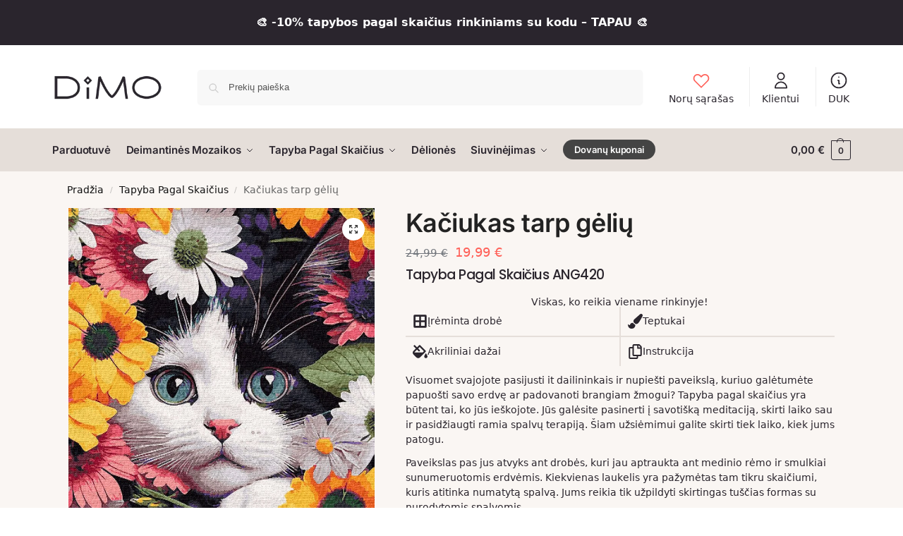

--- FILE ---
content_type: text/html; charset=UTF-8
request_url: https://dimo.lt/p/kaciukas-tarp-geliu/
body_size: 98587
content:
<!doctype html>
<html lang="lt-LT">
<head>
<meta charset="UTF-8">
<meta name="viewport" content="height=device-height, width=device-width, initial-scale=1">
<link rel="profile" href="https://gmpg.org/xfn/11">
<link rel="pingback" href="https://dimo.lt/xmlrpc.php">

<meta name='robots' content='index, follow, max-image-preview:large, max-snippet:-1, max-video-preview:-1' />

	<!-- This site is optimized with the Yoast SEO Premium plugin v26.1 (Yoast SEO v26.2) - https://yoast.com/wordpress/plugins/seo/ -->
	<title>Kačiukas tarp gėlių - Tapyba Pagal Skaičius ANG420 - DIMO</title>
<link crossorigin data-rocket-preconnect href="https://www.google-analytics.com" rel="preconnect">
<link crossorigin data-rocket-preconnect href="https://assets.mailerlite.com" rel="preconnect">
<link crossorigin data-rocket-preconnect href="https://connect.facebook.net" rel="preconnect">
<link crossorigin data-rocket-preconnect href="https://cdn.jsdelivr.net" rel="preconnect">
<link crossorigin data-rocket-preconnect href="https://www.googletagmanager.com" rel="preconnect">
<link crossorigin data-rocket-preconnect href="https://capi-automation.s3.us-east-2.amazonaws.com" rel="preconnect">
<link crossorigin data-rocket-preload as="font" href="https://dimo.lt/wp-content/fonts/inter/UcC73FwrK3iLTeHuS_nVMrMxCp50SjIa25L7SUc.woff2" rel="preload">
<link crossorigin data-rocket-preload as="font" href="https://dimo.lt/wp-content/uploads/elementor/google-fonts/fonts/poppins-e6a077c3.woff2" rel="preload">
<style id="wpr-usedcss">img:is([sizes=auto i],[sizes^="auto," i]){contain-intrinsic-size:3000px 1500px}:where(.wp-block-button__link){border-radius:9999px;box-shadow:none;padding:calc(.667em + 2px) calc(1.333em + 2px);text-decoration:none}:root :where(.wp-block-button .wp-block-button__link.is-style-outline),:root :where(.wp-block-button.is-style-outline>.wp-block-button__link){border:2px solid;padding:.667em 1.333em}:root :where(.wp-block-button .wp-block-button__link.is-style-outline:not(.has-text-color)),:root :where(.wp-block-button.is-style-outline>.wp-block-button__link:not(.has-text-color)){color:currentColor}:root :where(.wp-block-button .wp-block-button__link.is-style-outline:not(.has-background)),:root :where(.wp-block-button.is-style-outline>.wp-block-button__link:not(.has-background)){background-color:initial;background-image:none}:where(.wp-block-calendar table:not(.has-background) th){background:#ddd}:where(.wp-block-columns){margin-bottom:1.75em}:where(.wp-block-columns.has-background){padding:1.25em 2.375em}:where(.wp-block-post-comments input[type=submit]){border:none}:where(.wp-block-cover-image:not(.has-text-color)),:where(.wp-block-cover:not(.has-text-color)){color:#fff}:where(.wp-block-cover-image.is-light:not(.has-text-color)),:where(.wp-block-cover.is-light:not(.has-text-color)){color:#000}:root :where(.wp-block-cover h1:not(.has-text-color)),:root :where(.wp-block-cover h2:not(.has-text-color)),:root :where(.wp-block-cover h3:not(.has-text-color)),:root :where(.wp-block-cover h4:not(.has-text-color)),:root :where(.wp-block-cover h5:not(.has-text-color)),:root :where(.wp-block-cover h6:not(.has-text-color)),:root :where(.wp-block-cover p:not(.has-text-color)){color:inherit}:where(.wp-block-file){margin-bottom:1.5em}:where(.wp-block-file__button){border-radius:2em;display:inline-block;padding:.5em 1em}:where(.wp-block-file__button):where(a):active,:where(.wp-block-file__button):where(a):focus,:where(.wp-block-file__button):where(a):hover,:where(.wp-block-file__button):where(a):visited{box-shadow:none;color:#fff;opacity:.85;text-decoration:none}:where(.wp-block-form-input__input){font-size:1em;margin-bottom:.5em;padding:0 .5em}:where(.wp-block-form-input__input)[type=date],:where(.wp-block-form-input__input)[type=datetime-local],:where(.wp-block-form-input__input)[type=datetime],:where(.wp-block-form-input__input)[type=email],:where(.wp-block-form-input__input)[type=month],:where(.wp-block-form-input__input)[type=number],:where(.wp-block-form-input__input)[type=password],:where(.wp-block-form-input__input)[type=search],:where(.wp-block-form-input__input)[type=tel],:where(.wp-block-form-input__input)[type=text],:where(.wp-block-form-input__input)[type=time],:where(.wp-block-form-input__input)[type=url],:where(.wp-block-form-input__input)[type=week]{border-style:solid;border-width:1px;line-height:2;min-height:2em}:where(.wp-block-group.wp-block-group-is-layout-constrained){position:relative}:root :where(.wp-block-image.is-style-rounded img,.wp-block-image .is-style-rounded img){border-radius:9999px}:where(.wp-block-latest-comments:not([style*=line-height] .wp-block-latest-comments__comment)){line-height:1.1}:where(.wp-block-latest-comments:not([style*=line-height] .wp-block-latest-comments__comment-excerpt p)){line-height:1.8}:root :where(.wp-block-latest-posts.is-grid){padding:0}:root :where(.wp-block-latest-posts.wp-block-latest-posts__list){padding-left:0}ol,ul{box-sizing:border-box}:root :where(.wp-block-list.has-background){padding:1.25em 2.375em}:where(.wp-block-navigation.has-background .wp-block-navigation-item a:not(.wp-element-button)),:where(.wp-block-navigation.has-background .wp-block-navigation-submenu a:not(.wp-element-button)){padding:.5em 1em}:where(.wp-block-navigation .wp-block-navigation__submenu-container .wp-block-navigation-item a:not(.wp-element-button)),:where(.wp-block-navigation .wp-block-navigation__submenu-container .wp-block-navigation-submenu a:not(.wp-element-button)),:where(.wp-block-navigation .wp-block-navigation__submenu-container .wp-block-navigation-submenu button.wp-block-navigation-item__content),:where(.wp-block-navigation .wp-block-navigation__submenu-container .wp-block-pages-list__item button.wp-block-navigation-item__content){padding:.5em 1em}:root :where(p.has-background){padding:1.25em 2.375em}:where(p.has-text-color:not(.has-link-color)) a{color:inherit}:where(.wp-block-post-comments-form input:not([type=submit])),:where(.wp-block-post-comments-form textarea){border:1px solid #949494;font-family:inherit;font-size:1em}:where(.wp-block-post-comments-form input:where(:not([type=submit]):not([type=checkbox]))),:where(.wp-block-post-comments-form textarea){padding:calc(.667em + 2px)}:where(.wp-block-post-excerpt){box-sizing:border-box;margin-bottom:var(--wp--style--block-gap);margin-top:var(--wp--style--block-gap)}:where(.wp-block-preformatted.has-background){padding:1.25em 2.375em}:where(.wp-block-search__button){border:1px solid #ccc;padding:6px 10px}:where(.wp-block-search__input){appearance:none;border:1px solid #949494;flex-grow:1;font-family:inherit;font-size:inherit;font-style:inherit;font-weight:inherit;letter-spacing:inherit;line-height:inherit;margin-left:0;margin-right:0;min-width:3rem;padding:8px;text-decoration:unset!important;text-transform:inherit}:where(.wp-block-search__button-inside .wp-block-search__inside-wrapper){background-color:#fff;border:1px solid #949494;box-sizing:border-box;padding:4px}:where(.wp-block-search__button-inside .wp-block-search__inside-wrapper) .wp-block-search__input{border:none;border-radius:0;padding:0 4px}:where(.wp-block-search__button-inside .wp-block-search__inside-wrapper) .wp-block-search__input:focus{outline:0}:where(.wp-block-search__button-inside .wp-block-search__inside-wrapper) :where(.wp-block-search__button){padding:4px 8px}:root :where(.wp-block-separator.is-style-dots){height:auto;line-height:1;text-align:center}:root :where(.wp-block-separator.is-style-dots):before{color:currentColor;content:"···";font-family:serif;font-size:1.5em;letter-spacing:2em;padding-left:2em}:root :where(.wp-block-site-logo.is-style-rounded){border-radius:9999px}:where(.wp-block-social-links:not(.is-style-logos-only)) .wp-social-link{background-color:#f0f0f0;color:#444}:where(.wp-block-social-links:not(.is-style-logos-only)) .wp-social-link-amazon{background-color:#f90;color:#fff}:where(.wp-block-social-links:not(.is-style-logos-only)) .wp-social-link-bandcamp{background-color:#1ea0c3;color:#fff}:where(.wp-block-social-links:not(.is-style-logos-only)) .wp-social-link-behance{background-color:#0757fe;color:#fff}:where(.wp-block-social-links:not(.is-style-logos-only)) .wp-social-link-bluesky{background-color:#0a7aff;color:#fff}:where(.wp-block-social-links:not(.is-style-logos-only)) .wp-social-link-codepen{background-color:#1e1f26;color:#fff}:where(.wp-block-social-links:not(.is-style-logos-only)) .wp-social-link-deviantart{background-color:#02e49b;color:#fff}:where(.wp-block-social-links:not(.is-style-logos-only)) .wp-social-link-discord{background-color:#5865f2;color:#fff}:where(.wp-block-social-links:not(.is-style-logos-only)) .wp-social-link-dribbble{background-color:#e94c89;color:#fff}:where(.wp-block-social-links:not(.is-style-logos-only)) .wp-social-link-dropbox{background-color:#4280ff;color:#fff}:where(.wp-block-social-links:not(.is-style-logos-only)) .wp-social-link-etsy{background-color:#f45800;color:#fff}:where(.wp-block-social-links:not(.is-style-logos-only)) .wp-social-link-facebook{background-color:#0866ff;color:#fff}:where(.wp-block-social-links:not(.is-style-logos-only)) .wp-social-link-fivehundredpx{background-color:#000;color:#fff}:where(.wp-block-social-links:not(.is-style-logos-only)) .wp-social-link-flickr{background-color:#0461dd;color:#fff}:where(.wp-block-social-links:not(.is-style-logos-only)) .wp-social-link-foursquare{background-color:#e65678;color:#fff}:where(.wp-block-social-links:not(.is-style-logos-only)) .wp-social-link-github{background-color:#24292d;color:#fff}:where(.wp-block-social-links:not(.is-style-logos-only)) .wp-social-link-goodreads{background-color:#eceadd;color:#382110}:where(.wp-block-social-links:not(.is-style-logos-only)) .wp-social-link-google{background-color:#ea4434;color:#fff}:where(.wp-block-social-links:not(.is-style-logos-only)) .wp-social-link-gravatar{background-color:#1d4fc4;color:#fff}:where(.wp-block-social-links:not(.is-style-logos-only)) .wp-social-link-instagram{background-color:#f00075;color:#fff}:where(.wp-block-social-links:not(.is-style-logos-only)) .wp-social-link-lastfm{background-color:#e21b24;color:#fff}:where(.wp-block-social-links:not(.is-style-logos-only)) .wp-social-link-linkedin{background-color:#0d66c2;color:#fff}:where(.wp-block-social-links:not(.is-style-logos-only)) .wp-social-link-mastodon{background-color:#3288d4;color:#fff}:where(.wp-block-social-links:not(.is-style-logos-only)) .wp-social-link-medium{background-color:#000;color:#fff}:where(.wp-block-social-links:not(.is-style-logos-only)) .wp-social-link-meetup{background-color:#f6405f;color:#fff}:where(.wp-block-social-links:not(.is-style-logos-only)) .wp-social-link-patreon{background-color:#000;color:#fff}:where(.wp-block-social-links:not(.is-style-logos-only)) .wp-social-link-pinterest{background-color:#e60122;color:#fff}:where(.wp-block-social-links:not(.is-style-logos-only)) .wp-social-link-pocket{background-color:#ef4155;color:#fff}:where(.wp-block-social-links:not(.is-style-logos-only)) .wp-social-link-reddit{background-color:#ff4500;color:#fff}:where(.wp-block-social-links:not(.is-style-logos-only)) .wp-social-link-skype{background-color:#0478d7;color:#fff}:where(.wp-block-social-links:not(.is-style-logos-only)) .wp-social-link-snapchat{background-color:#fefc00;color:#fff;stroke:#000}:where(.wp-block-social-links:not(.is-style-logos-only)) .wp-social-link-soundcloud{background-color:#ff5600;color:#fff}:where(.wp-block-social-links:not(.is-style-logos-only)) .wp-social-link-spotify{background-color:#1bd760;color:#fff}:where(.wp-block-social-links:not(.is-style-logos-only)) .wp-social-link-telegram{background-color:#2aabee;color:#fff}:where(.wp-block-social-links:not(.is-style-logos-only)) .wp-social-link-threads{background-color:#000;color:#fff}:where(.wp-block-social-links:not(.is-style-logos-only)) .wp-social-link-tiktok{background-color:#000;color:#fff}:where(.wp-block-social-links:not(.is-style-logos-only)) .wp-social-link-tumblr{background-color:#011835;color:#fff}:where(.wp-block-social-links:not(.is-style-logos-only)) .wp-social-link-twitch{background-color:#6440a4;color:#fff}:where(.wp-block-social-links:not(.is-style-logos-only)) .wp-social-link-twitter{background-color:#1da1f2;color:#fff}:where(.wp-block-social-links:not(.is-style-logos-only)) .wp-social-link-vimeo{background-color:#1eb7ea;color:#fff}:where(.wp-block-social-links:not(.is-style-logos-only)) .wp-social-link-vk{background-color:#4680c2;color:#fff}:where(.wp-block-social-links:not(.is-style-logos-only)) .wp-social-link-wordpress{background-color:#3499cd;color:#fff}:where(.wp-block-social-links:not(.is-style-logos-only)) .wp-social-link-whatsapp{background-color:#25d366;color:#fff}:where(.wp-block-social-links:not(.is-style-logos-only)) .wp-social-link-x{background-color:#000;color:#fff}:where(.wp-block-social-links:not(.is-style-logos-only)) .wp-social-link-yelp{background-color:#d32422;color:#fff}:where(.wp-block-social-links:not(.is-style-logos-only)) .wp-social-link-youtube{background-color:red;color:#fff}:where(.wp-block-social-links.is-style-logos-only) .wp-social-link{background:0 0}:where(.wp-block-social-links.is-style-logos-only) .wp-social-link svg{height:1.25em;width:1.25em}:where(.wp-block-social-links.is-style-logos-only) .wp-social-link-amazon{color:#f90}:where(.wp-block-social-links.is-style-logos-only) .wp-social-link-bandcamp{color:#1ea0c3}:where(.wp-block-social-links.is-style-logos-only) .wp-social-link-behance{color:#0757fe}:where(.wp-block-social-links.is-style-logos-only) .wp-social-link-bluesky{color:#0a7aff}:where(.wp-block-social-links.is-style-logos-only) .wp-social-link-codepen{color:#1e1f26}:where(.wp-block-social-links.is-style-logos-only) .wp-social-link-deviantart{color:#02e49b}:where(.wp-block-social-links.is-style-logos-only) .wp-social-link-discord{color:#5865f2}:where(.wp-block-social-links.is-style-logos-only) .wp-social-link-dribbble{color:#e94c89}:where(.wp-block-social-links.is-style-logos-only) .wp-social-link-dropbox{color:#4280ff}:where(.wp-block-social-links.is-style-logos-only) .wp-social-link-etsy{color:#f45800}:where(.wp-block-social-links.is-style-logos-only) .wp-social-link-facebook{color:#0866ff}:where(.wp-block-social-links.is-style-logos-only) .wp-social-link-fivehundredpx{color:#000}:where(.wp-block-social-links.is-style-logos-only) .wp-social-link-flickr{color:#0461dd}:where(.wp-block-social-links.is-style-logos-only) .wp-social-link-foursquare{color:#e65678}:where(.wp-block-social-links.is-style-logos-only) .wp-social-link-github{color:#24292d}:where(.wp-block-social-links.is-style-logos-only) .wp-social-link-goodreads{color:#382110}:where(.wp-block-social-links.is-style-logos-only) .wp-social-link-google{color:#ea4434}:where(.wp-block-social-links.is-style-logos-only) .wp-social-link-gravatar{color:#1d4fc4}:where(.wp-block-social-links.is-style-logos-only) .wp-social-link-instagram{color:#f00075}:where(.wp-block-social-links.is-style-logos-only) .wp-social-link-lastfm{color:#e21b24}:where(.wp-block-social-links.is-style-logos-only) .wp-social-link-linkedin{color:#0d66c2}:where(.wp-block-social-links.is-style-logos-only) .wp-social-link-mastodon{color:#3288d4}:where(.wp-block-social-links.is-style-logos-only) .wp-social-link-medium{color:#000}:where(.wp-block-social-links.is-style-logos-only) .wp-social-link-meetup{color:#f6405f}:where(.wp-block-social-links.is-style-logos-only) .wp-social-link-patreon{color:#000}:where(.wp-block-social-links.is-style-logos-only) .wp-social-link-pinterest{color:#e60122}:where(.wp-block-social-links.is-style-logos-only) .wp-social-link-pocket{color:#ef4155}:where(.wp-block-social-links.is-style-logos-only) .wp-social-link-reddit{color:#ff4500}:where(.wp-block-social-links.is-style-logos-only) .wp-social-link-skype{color:#0478d7}:where(.wp-block-social-links.is-style-logos-only) .wp-social-link-snapchat{color:#fff;stroke:#000}:where(.wp-block-social-links.is-style-logos-only) .wp-social-link-soundcloud{color:#ff5600}:where(.wp-block-social-links.is-style-logos-only) .wp-social-link-spotify{color:#1bd760}:where(.wp-block-social-links.is-style-logos-only) .wp-social-link-telegram{color:#2aabee}:where(.wp-block-social-links.is-style-logos-only) .wp-social-link-threads{color:#000}:where(.wp-block-social-links.is-style-logos-only) .wp-social-link-tiktok{color:#000}:where(.wp-block-social-links.is-style-logos-only) .wp-social-link-tumblr{color:#011835}:where(.wp-block-social-links.is-style-logos-only) .wp-social-link-twitch{color:#6440a4}:where(.wp-block-social-links.is-style-logos-only) .wp-social-link-twitter{color:#1da1f2}:where(.wp-block-social-links.is-style-logos-only) .wp-social-link-vimeo{color:#1eb7ea}:where(.wp-block-social-links.is-style-logos-only) .wp-social-link-vk{color:#4680c2}:where(.wp-block-social-links.is-style-logos-only) .wp-social-link-whatsapp{color:#25d366}:where(.wp-block-social-links.is-style-logos-only) .wp-social-link-wordpress{color:#3499cd}:where(.wp-block-social-links.is-style-logos-only) .wp-social-link-x{color:#000}:where(.wp-block-social-links.is-style-logos-only) .wp-social-link-yelp{color:#d32422}:where(.wp-block-social-links.is-style-logos-only) .wp-social-link-youtube{color:red}:root :where(.wp-block-social-links .wp-social-link a){padding:.25em}:root :where(.wp-block-social-links.is-style-logos-only .wp-social-link a){padding:0}:root :where(.wp-block-social-links.is-style-pill-shape .wp-social-link a){padding-left:.6666666667em;padding-right:.6666666667em}:root :where(.wp-block-tag-cloud.is-style-outline){display:flex;flex-wrap:wrap;gap:1ch}:root :where(.wp-block-tag-cloud.is-style-outline a){border:1px solid;font-size:unset!important;margin-right:0;padding:1ch 2ch;text-decoration:none!important}:root :where(.wp-block-table-of-contents){box-sizing:border-box}:where(.wp-block-term-description){box-sizing:border-box;margin-bottom:var(--wp--style--block-gap);margin-top:var(--wp--style--block-gap)}:where(pre.wp-block-verse){font-family:inherit}.entry-content{counter-reset:footnotes}:root{--wp-block-synced-color:#7a00df;--wp-block-synced-color--rgb:122,0,223;--wp-bound-block-color:var(--wp-block-synced-color);--wp-editor-canvas-background:#ddd;--wp-admin-theme-color:#007cba;--wp-admin-theme-color--rgb:0,124,186;--wp-admin-theme-color-darker-10:#006ba1;--wp-admin-theme-color-darker-10--rgb:0,107,160.5;--wp-admin-theme-color-darker-20:#005a87;--wp-admin-theme-color-darker-20--rgb:0,90,135;--wp-admin-border-width-focus:2px}@media (min-resolution:192dpi){:root{--wp-admin-border-width-focus:1.5px}}:root{--wp--preset--font-size--normal:16px;--wp--preset--font-size--huge:42px}.screen-reader-text{border:0;clip-path:inset(50%);height:1px;margin:-1px;overflow:hidden;padding:0;position:absolute;width:1px;word-wrap:normal!important}.screen-reader-text:focus{background-color:#ddd;clip-path:none;color:#444;display:block;font-size:1em;height:auto;left:5px;line-height:normal;padding:15px 23px 14px;text-decoration:none;top:5px;width:auto;z-index:100000}html :where(.has-border-color){border-style:solid}html :where([style*=border-top-color]){border-top-style:solid}html :where([style*=border-right-color]){border-right-style:solid}html :where([style*=border-bottom-color]){border-bottom-style:solid}html :where([style*=border-left-color]){border-left-style:solid}html :where([style*=border-width]){border-style:solid}html :where([style*=border-top-width]){border-top-style:solid}html :where([style*=border-right-width]){border-right-style:solid}html :where([style*=border-bottom-width]){border-bottom-style:solid}html :where([style*=border-left-width]){border-left-style:solid}html :where(img[class*=wp-image-]){height:auto;max-width:100%}:where(figure){margin:0 0 1em}html :where(.is-position-sticky){--wp-admin--admin-bar--position-offset:var(--wp-admin--admin-bar--height,0px)}:root{--wp--preset--aspect-ratio--square:1;--wp--preset--aspect-ratio--4-3:4/3;--wp--preset--aspect-ratio--3-4:3/4;--wp--preset--aspect-ratio--3-2:3/2;--wp--preset--aspect-ratio--2-3:2/3;--wp--preset--aspect-ratio--16-9:16/9;--wp--preset--aspect-ratio--9-16:9/16;--wp--preset--color--black:#000000;--wp--preset--color--cyan-bluish-gray:#abb8c3;--wp--preset--color--white:#ffffff;--wp--preset--color--pale-pink:#f78da7;--wp--preset--color--vivid-red:#cf2e2e;--wp--preset--color--luminous-vivid-orange:#ff6900;--wp--preset--color--luminous-vivid-amber:#fcb900;--wp--preset--color--light-green-cyan:#7bdcb5;--wp--preset--color--vivid-green-cyan:#00d084;--wp--preset--color--pale-cyan-blue:#8ed1fc;--wp--preset--color--vivid-cyan-blue:#0693e3;--wp--preset--color--vivid-purple:#9b51e0;--wp--preset--gradient--vivid-cyan-blue-to-vivid-purple:linear-gradient(135deg,rgb(6, 147, 227) 0%,rgb(155, 81, 224) 100%);--wp--preset--gradient--light-green-cyan-to-vivid-green-cyan:linear-gradient(135deg,rgb(122, 220, 180) 0%,rgb(0, 208, 130) 100%);--wp--preset--gradient--luminous-vivid-amber-to-luminous-vivid-orange:linear-gradient(135deg,rgb(252, 185, 0) 0%,rgb(255, 105, 0) 100%);--wp--preset--gradient--luminous-vivid-orange-to-vivid-red:linear-gradient(135deg,rgb(255, 105, 0) 0%,rgb(207, 46, 46) 100%);--wp--preset--gradient--very-light-gray-to-cyan-bluish-gray:linear-gradient(135deg,rgb(238, 238, 238) 0%,rgb(169, 184, 195) 100%);--wp--preset--gradient--cool-to-warm-spectrum:linear-gradient(135deg,rgb(74, 234, 220) 0%,rgb(151, 120, 209) 20%,rgb(207, 42, 186) 40%,rgb(238, 44, 130) 60%,rgb(251, 105, 98) 80%,rgb(254, 248, 76) 100%);--wp--preset--gradient--blush-light-purple:linear-gradient(135deg,rgb(255, 206, 236) 0%,rgb(152, 150, 240) 100%);--wp--preset--gradient--blush-bordeaux:linear-gradient(135deg,rgb(254, 205, 165) 0%,rgb(254, 45, 45) 50%,rgb(107, 0, 62) 100%);--wp--preset--gradient--luminous-dusk:linear-gradient(135deg,rgb(255, 203, 112) 0%,rgb(199, 81, 192) 50%,rgb(65, 88, 208) 100%);--wp--preset--gradient--pale-ocean:linear-gradient(135deg,rgb(255, 245, 203) 0%,rgb(182, 227, 212) 50%,rgb(51, 167, 181) 100%);--wp--preset--gradient--electric-grass:linear-gradient(135deg,rgb(202, 248, 128) 0%,rgb(113, 206, 126) 100%);--wp--preset--gradient--midnight:linear-gradient(135deg,rgb(2, 3, 129) 0%,rgb(40, 116, 252) 100%);--wp--preset--font-size--small:clamp(1rem, 1rem + ((1vw - 0.2rem) * 0.368), 1.2rem);--wp--preset--font-size--medium:clamp(1rem, 1rem + ((1vw - 0.2rem) * 0.92), 1.5rem);--wp--preset--font-size--large:clamp(1.5rem, 1.5rem + ((1vw - 0.2rem) * 0.92), 2rem);--wp--preset--font-size--x-large:clamp(1.5rem, 1.5rem + ((1vw - 0.2rem) * 1.379), 2.25rem);--wp--preset--font-size--x-small:0.85rem;--wp--preset--font-size--base:clamp(1rem, 1rem + ((1vw - 0.2rem) * 0.46), 1.25rem);--wp--preset--font-size--xx-large:clamp(2rem, 2rem + ((1vw - 0.2rem) * 1.839), 3rem);--wp--preset--font-size--xxx-large:clamp(2.25rem, 2.25rem + ((1vw - 0.2rem) * 3.218), 4rem);--wp--preset--spacing--20:0.44rem;--wp--preset--spacing--30:0.67rem;--wp--preset--spacing--40:1rem;--wp--preset--spacing--50:1.5rem;--wp--preset--spacing--60:2.25rem;--wp--preset--spacing--70:3.38rem;--wp--preset--spacing--80:5.06rem;--wp--preset--spacing--small:clamp(.25rem, 2.5vw, 0.75rem);--wp--preset--spacing--medium:clamp(1rem, 4vw, 2rem);--wp--preset--spacing--large:clamp(1.25rem, 6vw, 3rem);--wp--preset--spacing--x-large:clamp(3rem, 7vw, 5rem);--wp--preset--spacing--xx-large:clamp(4rem, 9vw, 7rem);--wp--preset--spacing--xxx-large:clamp(5rem, 12vw, 9rem);--wp--preset--spacing--xxxx-large:clamp(6rem, 14vw, 13rem);--wp--preset--shadow--natural:6px 6px 9px rgba(0, 0, 0, .2);--wp--preset--shadow--deep:12px 12px 50px rgba(0, 0, 0, .4);--wp--preset--shadow--sharp:6px 6px 0px rgba(0, 0, 0, .2);--wp--preset--shadow--outlined:6px 6px 0px -3px rgb(255, 255, 255),6px 6px rgb(0, 0, 0);--wp--preset--shadow--crisp:6px 6px 0px rgb(0, 0, 0);--wp--custom--line-height--none:1;--wp--custom--line-height--tight:1.1;--wp--custom--line-height--snug:1.2;--wp--custom--line-height--normal:1.5;--wp--custom--line-height--relaxed:1.625;--wp--custom--line-height--loose:2;--wp--custom--line-height--body:1.618}:root{--wp--style--global--content-size:900px;--wp--style--global--wide-size:1190px}:where(body){margin:0}:where(.wp-site-blocks)>*{margin-block-start:var(--wp--preset--spacing--medium);margin-block-end:0}:where(.wp-site-blocks)>:first-child{margin-block-start:0}:where(.wp-site-blocks)>:last-child{margin-block-end:0}:root{--wp--style--block-gap:var(--wp--preset--spacing--medium)}:root :where(.is-layout-flow)>:first-child{margin-block-start:0}:root :where(.is-layout-flow)>:last-child{margin-block-end:0}:root :where(.is-layout-flow)>*{margin-block-start:var(--wp--preset--spacing--medium);margin-block-end:0}:root :where(.is-layout-constrained)>:first-child{margin-block-start:0}:root :where(.is-layout-constrained)>:last-child{margin-block-end:0}:root :where(.is-layout-constrained)>*{margin-block-start:var(--wp--preset--spacing--medium);margin-block-end:0}:root :where(.is-layout-flex){gap:var(--wp--preset--spacing--medium)}:root :where(.is-layout-grid){gap:var(--wp--preset--spacing--medium)}body{font-family:var(--wp--preset--font-family--primary);--wp--style--root--padding-top:0;--wp--style--root--padding-right:var(--wp--preset--spacing--medium);--wp--style--root--padding-bottom:0;--wp--style--root--padding-left:var(--wp--preset--spacing--medium)}a:where(:not(.wp-element-button)){text-decoration:false}:root :where(.wp-element-button,.wp-block-button__link){background-color:#32373c;border-width:0;color:#fff;font-family:inherit;font-size:inherit;font-style:inherit;font-weight:inherit;letter-spacing:inherit;line-height:inherit;padding-top:calc(.667em + 2px);padding-right:calc(1.333em + 2px);padding-bottom:calc(.667em + 2px);padding-left:calc(1.333em + 2px);text-decoration:none;text-transform:inherit}#commercekit-wishlist-popup{font-weight:700;line-height:50px;text-align:center;background:#fff;box-shadow:0 0 15px rgba(0,0,0,.2);border-radius:6px;position:fixed;top:50%;left:50%;padding:7px 40px;z-index:10000;transform:translate(-50%,0)}.commercekit-wishlist.mini{position:absolute;right:15px;top:15px;z-index:2;width:30px;height:30px;background:#fff;border-radius:50%;opacity:0;transition:all .2s}li.menu-item .commercekit-wishlist.mini{right:10px;top:10px}li.product .commercekit-wishlist a{width:30px;height:30px;position:absolute;top:0;z-index:1;display:block;text-align:center;height:100%;border-radius:99%}.commercekit-wishlist.full{position:relative;margin-left:22px;line-height:1.5}.commercekit-wishlist.full a em.cg-wishlist:before{margin-top:1px}.commercekit-wishlist a.processing:after{position:absolute;top:3px;left:3px;-webkit-transition:opacity 0;transition:opacity 0 ease;content:"";display:inline-block;width:22px;height:22px;border:1px solid rgba(0,0,0,.15);border-left-color:#fff;border-radius:50%;vertical-align:middle;-webkit-transition:opacity .25s;transition:opacity .25s ease;webkit-animation:ckit-rotate 450ms infinite linear;animation:450ms linear infinite ckit-rotate;box-sizing:content-box}@-webkit-keyframes ckit-rotate{100%{-webkit-transform:rotate(360deg);transform:rotate(360deg)}}@keyframes ckit-rotate{100%{-webkit-transform:rotate(360deg);transform:rotate(360deg)}}.commercekit-wishlist a em{font-style:normal}.commercekit-wishlist a em.cg-wishlist:before{position:absolute;content:"";display:block;width:16px;height:16px;background:#333;-webkit-mask-position:center;-webkit-mask-repeat:no-repeat;-webkit-mask-size:contain}li .commercekit-wishlist a em.cg-wishlist:before{left:50%;top:50%;transform:translate(-50%,-50%)}.commercekit-wishlist a em.cg-wishlist:before{-webkit-mask-image:url("data:image/svg+xml;charset=utf8,%3Csvg width='24' height='24' viewBox='0 0 24 24' fill='none' xmlns='http://www.w3.org/2000/svg'%3E%3Cpath d='M4.31802 6.31802C2.56066 8.07538 2.56066 10.9246 4.31802 12.682L12.0001 20.364L19.682 12.682C21.4393 10.9246 21.4393 8.07538 19.682 6.31802C17.9246 4.56066 15.0754 4.56066 13.318 6.31802L12.0001 7.63609L10.682 6.31802C8.92462 4.56066 6.07538 4.56066 4.31802 6.31802Z' stroke='%234A5568' stroke-width='2' stroke-linecap='round' stroke-linejoin='round'/%3E%3C/svg%3E");mask-image:url("data:image/svg+xml;charset=utf8,%3Csvg width='24' height='24' viewBox='0 0 24 24' fill='none' xmlns='http://www.w3.org/2000/svg'%3E%3Cpath d='M4.31802 6.31802C2.56066 8.07538 2.56066 10.9246 4.31802 12.682L12.0001 20.364L19.682 12.682C21.4393 10.9246 21.4393 8.07538 19.682 6.31802C17.9246 4.56066 15.0754 4.56066 13.318 6.31802L12.0001 7.63609L10.682 6.31802C8.92462 4.56066 6.07538 4.56066 4.31802 6.31802Z' stroke='%234A5568' stroke-width='2' stroke-linecap='round' stroke-linejoin='round'/%3E%3C/svg%3E")}.commercekit-wishlist.full a em.cg-wishlist{position:absolute}ul.products li.product:focus-within .commercekit-wishlist.mini,ul.products li.product:hover .commercekit-wishlist.mini{opacity:1;transform:translateY(0)}.commercekit-wishlist a em.cg-wishlist:before{left:-22px}.commercekit-wishlist a{display:inline-flex}.rtl .commercekit-wishlist{margin-right:22px;margin-left:0}.rtl .commercekit-wishlist.full a em.cg-wishlist:before{left:auto;right:-22px}.rtl .menu-item .commercekit-wishlist.mini{left:10px}.theme-shoptimizer .commercekit-wishlist.full{margin-bottom:15px}.theme-shoptimizer .commercekit-wishlist a{font-size:13px;font-weight:600;color:#111}.theme-shoptimizer .commercekit-wishlist a:hover{color:#111}.theme-shoptimizer .commercekit-wishlist a:hover span{text-decoration:underline;text-decoration-thickness:0.5px;text-underline-offset:0.18em}@media screen and (max-width:600px){html :where(.is-position-sticky){--wp-admin--admin-bar--position-offset:0px}.theme-shoptimizer.m-grid-2 .commercekit-wishlist.mini{top:10px;right:10px}}.rtl.theme-shoptimizer .commercekit-wishlist.mini{left:10px;right:auto}@media screen and (min-width:993px){.theme-shoptimizer .commercekit-wishlist.mini{right:30px}.rtl.theme-shoptimizer .commercekit-wishlist.mini{left:30px;right:auto}.rtl li.menu-item .commercekit-wishlist.mini{left:10px;right:auto}}body:has(.wsl-no-title) h1.entry-title{display:none}@media (max-width:992px){.commercekit-wishlist.mini{opacity:1}ul.products:has(.wsl-no-products){grid-template-columns:repeat(1,minmax(10px,1fr))}}.commercekit-ajs-results{position:absolute;overflow-y:auto;min-height:280px;overflow-x:hidden}.commercekit-ajs-suggestions{top:0;left:0;bottom:0;right:0;background:#fff;border:1px solid #d6d6d6}.commercekit-ajs-suggestions>.autocomplete-suggestion{-webkit-box-sizing:border-box;-moz-box-sizing:border-box;box-sizing:border-box;cursor:pointer;border-bottom:1px solid #d6d6d6;background:0 0;display:flex;transition:.2s all}.commercekit-ajs-suggestions>.autocomplete-suggestion.active,.commercekit-ajs-suggestions>.autocomplete-suggestion:hover{background-color:#f8f8f8}.commercekit-ajs-suggestions>.autocomplete-suggestion:last-child{border-bottom:none;margin-bottom:10px}.commercekit-ajs-suggestions>.autocomplete-no-suggestion{line-height:40px;text-align:center;font-size:13px}.commercekit-ajs-suggestions>.autocomplete-no-suggestion+.autocomplete-no-suggestion{display:none}.commercekit-ajs-view-all-holder{width:calc(100% + 2px);z-index:9999}.commercekit-ajs-view-all-holder+.autocomplete-no-suggestion{display:none}.commercekit-ajs-view-all-holder>a{display:block;height:40px;line-height:40px;background:#373636;text-align:center;color:#fff;text-transform:uppercase;font-weight:600;font-size:11px;letter-spacing:.02em}.commercekit-ajs-view-all-holder>a:hover{color:#fff}.commercekit-ajs-suggestions .commercekit-ajs-post,.commercekit-ajs-suggestions .commercekit-ajs-product{width:100%;color:#323232}.commercekit-ajs-post .commercekit-ajs-post-image,.commercekit-ajs-product .commercekit-ajs-product-image{display:inline-flex;max-width:60px;vertical-align:top;flex-shrink:0;align-self:start}.commercekit-ajs-post .commercekit-ajs-post-image img,.commercekit-ajs-product .commercekit-ajs-product-image img{padding:5px 5px 5px 0;margin:0}.commercekit-ajs-post .commercekit-ajs-post-title{display:inline-block;vertical-align:top;padding:0 10px}.commercekit-ajs-post .commercekit-ajs-post-title{padding:0;display:flex;align-items:center}.autocomplete-suggestion a{display:flex;padding:10px;transition:.2s all}.commercekit-ajs-product-title{font-size:13px;line-height:1.4;font-weight:700}.commercekit-ajs-product .commercekit-ajs-product-desc{display:flex;flex-direction:column;justify-content:center}.commercekit-ajs-product-price{font-size:13px}.commercekit-ajs-post .commercekit-ajs-post-title{font-size:13px;line-height:1.4;width:100%}.commercekit-ajs-post .commercekit-ajs-post-title span.post-type{text-transform:uppercase;color:#999;font-size:11px;margin-left:auto;padding-left:10px}.commercekit-ajs-other-result-wrap{cursor:auto!important;padding:0!important;margin:0!important;border:none}.commercekit-ajs-product-price,.commercekit-ajs-product-price ins{color:#de9915;font-weight:600}.commercekit-ajs-product-price del{margin-right:5px;color:#999;font-weight:400}.commercekit-ajs-results::-webkit-scrollbar{width:5px}.commercekit-ajs-results::-webkit-scrollbar-track{background:#f1f1f1}.commercekit-ajs-results::-webkit-scrollbar-thumb{background:#888}.commercekit-ajs-results::-webkit-scrollbar-thumb:hover{background:#555}.keyboard-active .commercekit-ajs-suggestions .commercekit-ajs-product:focus-visible,.keyboard-active input.commercekit-ajax-search{outline-offset:-2px}.autocomplete-suggestion:has(+ .commercekit-ajs-view-all-holder){border-bottom:0}.rtl .commercekit-ajs-post .commercekit-ajs-post-title span.post-type{margin-left:0;margin-right:auto;padding-left:0;padding-right:10px}.custom-dropdown{display:inline-block;width:100%;height:100%;margin:0;padding:0}.selected-option{cursor:pointer;padding:10px;border:1px solid #ccc;border-radius:5px;background-color:#fff;font-size:16px}.dropdown-list{position:absolute;max-height:500px;list-style:none;padding:0;margin:0!important;border:1px solid #ccc;border-radius:0 0 5px 5px;background-color:#fff;box-shadow:0 4px 8px rgba(0,0,0,.1);display:none;overflow-y:auto;z-index:1000}#load-more-btn.hidden{display:none}.dropdown-list.active{display:block}.dropdown-list .pudo{cursor:pointer;padding:10px;border-bottom:1px solid #ccc;transition:background-color .3s;margin:5px 15px;font-size:14px}.dropdown-list .group-pudo{padding:10px;border-bottom:1px solid #ccc;margin:5px 15px;font-weight:700;font-size:16px}.dropdown-list .pudo:hover{background-color:#f0f0f0}.dropdown-list #load-more-btn{padding:10px;text-align:center;cursor:pointer}.dropdown-list{width:100%;left:0}@media (max-width:768px){.select2-selection__rendered{white-space:normal!important;overflow:visible!important;text-overflow:unset!important;word-break:break-word!important}}.select2-container{box-sizing:border-box;display:inline-block;margin:0;position:relative;vertical-align:middle}.select2-container .select2-selection--single{box-sizing:border-box;cursor:pointer;display:block;height:28px;user-select:none;-webkit-user-select:none}.select2-container .select2-selection--single .select2-selection__rendered{display:block;padding-left:8px;padding-right:20px;overflow:hidden;text-overflow:ellipsis;white-space:nowrap}.select2-container .select2-selection--single .select2-selection__clear{background-color:transparent;border:none;font-size:1em}.select2-container[dir=rtl] .select2-selection--single .select2-selection__rendered{padding-right:8px;padding-left:20px}.select2-container .select2-selection--multiple{box-sizing:border-box;cursor:pointer;display:block;min-height:32px;user-select:none;-webkit-user-select:none}.select2-container .select2-selection--multiple .select2-selection__rendered{display:inline;list-style:none;padding:0}.select2-container .select2-selection--multiple .select2-selection__clear{background-color:transparent;border:none;font-size:1em}.select2-container .select2-search--inline .select2-search__field{box-sizing:border-box;border:none;font-size:100%;margin-top:5px;margin-left:5px;padding:0;max-width:100%;resize:none;height:18px;vertical-align:bottom;font-family:sans-serif;overflow:hidden;word-break:keep-all}.select2-container .select2-search--inline .select2-search__field::-webkit-search-cancel-button{-webkit-appearance:none}.select2-dropdown{background-color:#fff;border:1px solid #aaa;border-radius:4px;box-sizing:border-box;display:block;position:absolute;left:-100000px;width:100%;z-index:1051}.select2-results{display:block}.select2-results__options{list-style:none;margin:0;padding:0}.select2-results__option{padding:6px;user-select:none;-webkit-user-select:none}.select2-results__option--selectable{cursor:pointer}.select2-container--open .select2-dropdown{left:0}.select2-container--open .select2-dropdown--above{border-bottom:none;border-bottom-left-radius:0;border-bottom-right-radius:0}.select2-container--open .select2-dropdown--below{border-top:none;border-top-left-radius:0;border-top-right-radius:0}.select2-search--dropdown{display:block;padding:4px}.select2-search--dropdown .select2-search__field{padding:4px;width:100%;box-sizing:border-box}.select2-search--dropdown .select2-search__field::-webkit-search-cancel-button{-webkit-appearance:none}.select2-search--dropdown.select2-search--hide{display:none}.select2-close-mask{border:0;margin:0;padding:0;display:block;position:fixed;left:0;top:0;min-height:100%;min-width:100%;height:auto;width:auto;opacity:0;z-index:99;background-color:#fff}.select2-hidden-accessible{border:0!important;clip:rect(0 0 0 0)!important;-webkit-clip-path:inset(50%)!important;clip-path:inset(50%)!important;height:1px!important;overflow:hidden!important;padding:0!important;position:absolute!important;width:1px!important;white-space:nowrap!important}.select2-container--default .select2-selection--single{background-color:#fff;border:1px solid #aaa;border-radius:4px}.select2-container--default .select2-selection--single .select2-selection__rendered{color:#444;line-height:28px}.select2-container--default .select2-selection--single .select2-selection__clear{cursor:pointer;float:right;font-weight:700;height:26px;margin-right:20px;padding-right:0}.select2-container--default .select2-selection--single .select2-selection__placeholder{color:#999}.select2-container--default .select2-selection--single .select2-selection__arrow{height:26px;position:absolute;top:1px;right:1px;width:20px}.select2-container--default .select2-selection--single .select2-selection__arrow b{border-color:#888 transparent transparent;border-style:solid;border-width:5px 4px 0;height:0;left:50%;margin-left:-4px;margin-top:-2px;position:absolute;top:50%;width:0}.select2-container--default[dir=rtl] .select2-selection--single .select2-selection__clear{float:left}.select2-container--default[dir=rtl] .select2-selection--single .select2-selection__arrow{left:1px;right:auto}.select2-container--default.select2-container--disabled .select2-selection--single{background-color:#eee;cursor:default}.select2-container--default.select2-container--disabled .select2-selection--single .select2-selection__clear{display:none}.select2-container--default.select2-container--open .select2-selection--single .select2-selection__arrow b{border-color:transparent transparent #888;border-width:0 4px 5px}.select2-container--default .select2-selection--multiple{background-color:#fff;border:1px solid #aaa;border-radius:4px;cursor:text;padding-bottom:5px;padding-right:5px;position:relative}.select2-container--default .select2-selection--multiple.select2-selection--clearable{padding-right:25px}.select2-container--default .select2-selection--multiple .select2-selection__clear{cursor:pointer;font-weight:700;height:20px;margin-right:10px;margin-top:5px;position:absolute;right:0;padding:1px}.select2-container--default .select2-selection--multiple .select2-selection__choice{background-color:#e4e4e4;border:1px solid #aaa;border-radius:4px;box-sizing:border-box;display:inline-block;margin-left:5px;margin-top:5px;padding:0;padding-left:20px;position:relative;max-width:100%;overflow:hidden;text-overflow:ellipsis;vertical-align:bottom;white-space:nowrap}.select2-container--default .select2-selection--multiple .select2-selection__choice__display{cursor:default;padding-left:2px;padding-right:5px}.select2-container--default .select2-selection--multiple .select2-selection__choice__remove{background-color:transparent;border:none;border-right:1px solid #aaa;border-top-left-radius:4px;border-bottom-left-radius:4px;color:#999;cursor:pointer;font-size:1em;font-weight:700;padding:0 4px;position:absolute;left:0;top:0}.select2-container--default .select2-selection--multiple .select2-selection__choice__remove:focus,.select2-container--default .select2-selection--multiple .select2-selection__choice__remove:hover{background-color:#f1f1f1;color:#333;outline:0}.select2-container--default[dir=rtl] .select2-selection--multiple .select2-selection__choice{margin-left:5px;margin-right:auto}.select2-container--default[dir=rtl] .select2-selection--multiple .select2-selection__choice__display{padding-left:5px;padding-right:2px}.select2-container--default[dir=rtl] .select2-selection--multiple .select2-selection__choice__remove{border-left:1px solid #aaa;border-right:none;border-top-left-radius:0;border-bottom-left-radius:0;border-top-right-radius:4px;border-bottom-right-radius:4px}.select2-container--default[dir=rtl] .select2-selection--multiple .select2-selection__clear{float:left;margin-left:10px;margin-right:auto}.select2-container--default.select2-container--focus .select2-selection--multiple{border:1px solid #000;outline:0}.select2-container--default.select2-container--disabled .select2-selection--multiple{background-color:#eee;cursor:default}.select2-container--default.select2-container--disabled .select2-selection__choice__remove{display:none}.select2-container--default.select2-container--open.select2-container--above .select2-selection--multiple,.select2-container--default.select2-container--open.select2-container--above .select2-selection--single{border-top-left-radius:0;border-top-right-radius:0}.select2-container--default.select2-container--open.select2-container--below .select2-selection--multiple,.select2-container--default.select2-container--open.select2-container--below .select2-selection--single{border-bottom-left-radius:0;border-bottom-right-radius:0}.select2-container--default .select2-search--dropdown .select2-search__field{border:1px solid #aaa}.select2-container--default .select2-search--inline .select2-search__field{background:0 0;border:none;outline:0;box-shadow:none;-webkit-appearance:textfield}.select2-container--default .select2-results>.select2-results__options{max-height:200px;overflow-y:auto}.select2-container--default .select2-results__option .select2-results__option{padding-left:1em}.select2-container--default .select2-results__option .select2-results__option .select2-results__group{padding-left:0}.select2-container--default .select2-results__option .select2-results__option .select2-results__option{margin-left:-1em;padding-left:2em}.select2-container--default .select2-results__option .select2-results__option .select2-results__option .select2-results__option{margin-left:-2em;padding-left:3em}.select2-container--default .select2-results__option .select2-results__option .select2-results__option .select2-results__option .select2-results__option{margin-left:-3em;padding-left:4em}.select2-container--default .select2-results__option .select2-results__option .select2-results__option .select2-results__option .select2-results__option .select2-results__option{margin-left:-4em;padding-left:5em}.select2-container--default .select2-results__option .select2-results__option .select2-results__option .select2-results__option .select2-results__option .select2-results__option .select2-results__option{margin-left:-5em;padding-left:6em}.select2-container--default .select2-results__option--group{padding:0}.select2-container--default .select2-results__option--disabled{color:#999}.select2-container--default .select2-results__option--selected{background-color:#ddd}.select2-container--default .select2-results__option--highlighted.select2-results__option--selectable{background-color:#5897fb;color:#fff}.select2-container--default .select2-results__group{cursor:default;display:block;padding:6px}.select2-container--classic .select2-selection--single{background-color:#f7f7f7;border:1px solid #aaa;border-radius:4px;outline:0;background-image:-webkit-linear-gradient(top,#fff 50%,#eee 100%);background-image:-o-linear-gradient(top,#fff 50%,#eee 100%);background-image:linear-gradient(to bottom,#fff 50%,#eee 100%);background-repeat:repeat-x}.select2-container--classic .select2-selection--single:focus{border:1px solid #5897fb}.select2-container--classic .select2-selection--single .select2-selection__rendered{color:#444;line-height:28px}.select2-container--classic .select2-selection--single .select2-selection__clear{cursor:pointer;float:right;font-weight:700;height:26px;margin-right:20px}.select2-container--classic .select2-selection--single .select2-selection__placeholder{color:#999}.select2-container--classic .select2-selection--single .select2-selection__arrow{background-color:#ddd;border:none;border-left:1px solid #aaa;border-top-right-radius:4px;border-bottom-right-radius:4px;height:26px;position:absolute;top:1px;right:1px;width:20px;background-image:-webkit-linear-gradient(top,#eee 50%,#ccc 100%);background-image:-o-linear-gradient(top,#eee 50%,#ccc 100%);background-image:linear-gradient(to bottom,#eee 50%,#ccc 100%);background-repeat:repeat-x}.select2-container--classic .select2-selection--single .select2-selection__arrow b{border-color:#888 transparent transparent;border-style:solid;border-width:5px 4px 0;height:0;left:50%;margin-left:-4px;margin-top:-2px;position:absolute;top:50%;width:0}.select2-container--classic[dir=rtl] .select2-selection--single .select2-selection__clear{float:left}.select2-container--classic[dir=rtl] .select2-selection--single .select2-selection__arrow{border:none;border-right:1px solid #aaa;border-radius:0;border-top-left-radius:4px;border-bottom-left-radius:4px;left:1px;right:auto}.select2-container--classic.select2-container--open .select2-selection--single{border:1px solid #5897fb}.select2-container--classic.select2-container--open .select2-selection--single .select2-selection__arrow{background:0 0;border:none}.select2-container--classic.select2-container--open .select2-selection--single .select2-selection__arrow b{border-color:transparent transparent #888;border-width:0 4px 5px}.select2-container--classic.select2-container--open.select2-container--above .select2-selection--single{border-top:none;border-top-left-radius:0;border-top-right-radius:0;background-image:-webkit-linear-gradient(top,#fff 0,#eee 50%);background-image:-o-linear-gradient(top,#fff 0,#eee 50%);background-image:linear-gradient(to bottom,#fff 0,#eee 50%);background-repeat:repeat-x}.select2-container--classic.select2-container--open.select2-container--below .select2-selection--single{border-bottom:none;border-bottom-left-radius:0;border-bottom-right-radius:0;background-image:-webkit-linear-gradient(top,#eee 50%,#fff 100%);background-image:-o-linear-gradient(top,#eee 50%,#fff 100%);background-image:linear-gradient(to bottom,#eee 50%,#fff 100%);background-repeat:repeat-x}.select2-container--classic .select2-selection--multiple{background-color:#fff;border:1px solid #aaa;border-radius:4px;cursor:text;outline:0;padding-bottom:5px;padding-right:5px}.select2-container--classic .select2-selection--multiple:focus{border:1px solid #5897fb}.select2-container--classic .select2-selection--multiple .select2-selection__clear{display:none}.select2-container--classic .select2-selection--multiple .select2-selection__choice{background-color:#e4e4e4;border:1px solid #aaa;border-radius:4px;display:inline-block;margin-left:5px;margin-top:5px;padding:0}.select2-container--classic .select2-selection--multiple .select2-selection__choice__display{cursor:default;padding-left:2px;padding-right:5px}.select2-container--classic .select2-selection--multiple .select2-selection__choice__remove{background-color:transparent;border:none;border-top-left-radius:4px;border-bottom-left-radius:4px;color:#888;cursor:pointer;font-size:1em;font-weight:700;padding:0 4px}.select2-container--classic .select2-selection--multiple .select2-selection__choice__remove:hover{color:#555;outline:0}.select2-container--classic[dir=rtl] .select2-selection--multiple .select2-selection__choice{margin-left:5px;margin-right:auto}.select2-container--classic[dir=rtl] .select2-selection--multiple .select2-selection__choice__display{padding-left:5px;padding-right:2px}.select2-container--classic[dir=rtl] .select2-selection--multiple .select2-selection__choice__remove{border-top-left-radius:0;border-bottom-left-radius:0;border-top-right-radius:4px;border-bottom-right-radius:4px}.select2-container--classic.select2-container--open .select2-selection--multiple{border:1px solid #5897fb}.select2-container--classic.select2-container--open.select2-container--above .select2-selection--multiple{border-top:none;border-top-left-radius:0;border-top-right-radius:0}.select2-container--classic.select2-container--open.select2-container--below .select2-selection--multiple{border-bottom:none;border-bottom-left-radius:0;border-bottom-right-radius:0}.select2-container--classic .select2-search--dropdown .select2-search__field{border:1px solid #aaa;outline:0}.select2-container--classic .select2-search--inline .select2-search__field{outline:0;box-shadow:none}.select2-container--classic .select2-dropdown{background-color:#fff;border:1px solid transparent}.select2-container--classic .select2-dropdown--above{border-bottom:none}.select2-container--classic .select2-dropdown--below{border-top:none}.select2-container--classic .select2-results>.select2-results__options{max-height:200px;overflow-y:auto}.select2-container--classic .select2-results__option--group{padding:0}.select2-container--classic .select2-results__option--disabled{color:grey}.select2-container--classic .select2-results__option--highlighted.select2-results__option--selectable{background-color:#3875d7;color:#fff}.select2-container--classic .select2-results__group{cursor:default;display:block;padding:6px}.select2-container--classic.select2-container--open .select2-dropdown{border-color:#5897fb}.woocommerce img.pswp__img,.woocommerce-page img.pswp__img{max-width:none}button.pswp__button{box-shadow:none!important;background-image:url(https://dimo.lt/wp-content/plugins/woocommerce/assets/css/photoswipe/default-skin/default-skin.png)!important}button.pswp__button,button.pswp__button--arrow--left::before,button.pswp__button--arrow--right::before,button.pswp__button:hover{background-color:transparent!important}button.pswp__button--arrow--left,button.pswp__button--arrow--left:hover,button.pswp__button--arrow--right,button.pswp__button--arrow--right:hover{background-image:none!important}button.pswp__button--close:hover{background-position:0 -44px}button.pswp__button--zoom:hover{background-position:-88px 0}.pswp{display:none;position:absolute;width:100%;height:100%;left:0;top:0;overflow:hidden;-ms-touch-action:none;touch-action:none;z-index:1500;-webkit-text-size-adjust:100%;-webkit-backface-visibility:hidden;outline:0}.pswp *{-webkit-box-sizing:border-box;box-sizing:border-box}.pswp img{max-width:none}.pswp--animate_opacity{opacity:.001;will-change:opacity;-webkit-transition:opacity 333ms cubic-bezier(.4,0,.22,1);transition:opacity 333ms cubic-bezier(.4,0,.22,1)}.pswp--open{display:block}.pswp--zoom-allowed .pswp__img{cursor:-webkit-zoom-in;cursor:-moz-zoom-in;cursor:zoom-in}.pswp--zoomed-in .pswp__img{cursor:-webkit-grab;cursor:-moz-grab;cursor:grab}.pswp--dragging .pswp__img{cursor:-webkit-grabbing;cursor:-moz-grabbing;cursor:grabbing}.pswp__bg{position:absolute;left:0;top:0;width:100%;height:100%;background:#000;opacity:0;-webkit-transform:translateZ(0);transform:translateZ(0);-webkit-backface-visibility:hidden;will-change:opacity}.pswp__scroll-wrap{position:absolute;left:0;top:0;width:100%;height:100%;overflow:hidden}.pswp__container,.pswp__zoom-wrap{-ms-touch-action:none;touch-action:none;position:absolute;left:0;right:0;top:0;bottom:0}.pswp__container,.pswp__img{-webkit-user-select:none;-moz-user-select:none;-ms-user-select:none;user-select:none;-webkit-tap-highlight-color:transparent;-webkit-touch-callout:none}.pswp__zoom-wrap{position:absolute;width:100%;-webkit-transform-origin:left top;-ms-transform-origin:left top;transform-origin:left top;-webkit-transition:-webkit-transform 333ms cubic-bezier(.4,0,.22,1);transition:transform 333ms cubic-bezier(.4,0,.22,1)}.pswp__bg{will-change:opacity;-webkit-transition:opacity 333ms cubic-bezier(.4,0,.22,1);transition:opacity 333ms cubic-bezier(.4,0,.22,1)}.pswp--animated-in .pswp__bg,.pswp--animated-in .pswp__zoom-wrap{-webkit-transition:none;transition:none}.pswp__container,.pswp__zoom-wrap{-webkit-backface-visibility:hidden}.pswp__item{position:absolute;left:0;right:0;top:0;bottom:0;overflow:hidden}.pswp__img{position:absolute;width:auto;height:auto;top:0;left:0}.pswp__img--placeholder{-webkit-backface-visibility:hidden}.pswp__img--placeholder--blank{background:#222}.pswp--ie .pswp__img{width:100%!important;height:auto!important;left:0;top:0}.pswp__error-msg{position:absolute;left:0;top:50%;width:100%;text-align:center;font-size:14px;line-height:16px;margin-top:-8px;color:#ccc}.pswp__error-msg a{color:#ccc;text-decoration:underline}.pswp__button{width:44px;height:44px;position:relative;background:0 0;cursor:pointer;overflow:visible;-webkit-appearance:none;display:block;border:0;padding:0;margin:0;float:left;opacity:.75;-webkit-transition:opacity .2s;transition:opacity .2s;-webkit-box-shadow:none;box-shadow:none}.pswp__button:focus,.pswp__button:hover{opacity:1}.pswp__button:active{outline:0;opacity:.9}.pswp__button::-moz-focus-inner{padding:0;border:0}.pswp__ui--over-close .pswp__button--close{opacity:1}.pswp__button,.pswp__button--arrow--left:before,.pswp__button--arrow--right:before{background:url(https://dimo.lt/wp-content/plugins/woocommerce/assets/css/photoswipe/default-skin/default-skin.png) no-repeat;background-size:264px 88px;width:44px;height:44px}@media (-webkit-min-device-pixel-ratio:1.1),(-webkit-min-device-pixel-ratio:1.09375),(min-resolution:105dpi),(min-resolution:1.1dppx){.pswp--svg .pswp__button,.pswp--svg .pswp__button--arrow--left:before,.pswp--svg .pswp__button--arrow--right:before{background-image:url(https://dimo.lt/wp-content/plugins/woocommerce/assets/css/photoswipe/default-skin/default-skin.svg)}.pswp--svg .pswp__button--arrow--left,.pswp--svg .pswp__button--arrow--right{background:0 0}}.pswp__button--close{background-position:0 -44px}.pswp__button--share{background-position:-44px -44px}.pswp__button--fs{display:none}.pswp--supports-fs .pswp__button--fs{display:block}.pswp--fs .pswp__button--fs{background-position:-44px 0}.pswp__button--zoom{display:none;background-position:-88px 0}.pswp--zoom-allowed .pswp__button--zoom{display:block}.pswp--zoomed-in .pswp__button--zoom{background-position:-132px 0}.pswp--touch .pswp__button--arrow--left,.pswp--touch .pswp__button--arrow--right{visibility:hidden}.pswp__button--arrow--left,.pswp__button--arrow--right{background:0 0;top:50%;margin-top:-50px;width:70px;height:100px;position:absolute}.pswp__button--arrow--left{left:0}.pswp__button--arrow--right{right:0}.pswp__button--arrow--left:before,.pswp__button--arrow--right:before{content:'';top:35px;background-color:rgba(0,0,0,.3);height:30px;width:32px;position:absolute}.pswp__button--arrow--left:before{left:6px;background-position:-138px -44px}.pswp__button--arrow--right:before{right:6px;background-position:-94px -44px}.pswp__counter,.pswp__share-modal{-webkit-user-select:none;-moz-user-select:none;-ms-user-select:none;user-select:none}.pswp__share-modal{display:block;background:rgba(0,0,0,.5);width:100%;height:100%;top:0;left:0;padding:10px;position:absolute;z-index:1600;opacity:0;-webkit-transition:opacity .25s ease-out;transition:opacity .25s ease-out;-webkit-backface-visibility:hidden;will-change:opacity}.pswp__share-modal--hidden{display:none}.pswp__share-tooltip{z-index:1620;position:absolute;background:#fff;top:56px;border-radius:2px;display:block;width:auto;right:44px;-webkit-box-shadow:0 2px 5px rgba(0,0,0,.25);box-shadow:0 2px 5px rgba(0,0,0,.25);-webkit-transform:translateY(6px);-ms-transform:translateY(6px);transform:translateY(6px);-webkit-transition:-webkit-transform .25s;transition:transform .25s;-webkit-backface-visibility:hidden;will-change:transform}.pswp__share-tooltip a{display:block;padding:8px 12px;color:#000;text-decoration:none;font-size:14px;line-height:18px}.pswp__share-tooltip a:hover{text-decoration:none;color:#000}.pswp__share-tooltip a:first-child{border-radius:2px 2px 0 0}.pswp__share-tooltip a:last-child{border-radius:0 0 2px 2px}.pswp__share-modal--fade-in{opacity:1}.pswp__share-modal--fade-in .pswp__share-tooltip{-webkit-transform:translateY(0);-ms-transform:translateY(0);transform:translateY(0)}.pswp--touch .pswp__share-tooltip a{padding:16px 12px}.pswp__counter{position:relative;left:0;top:0;height:44px;font-size:13px;line-height:44px;color:#fff;opacity:.75;padding:0 10px;margin-inline-end:auto}.pswp__caption{position:absolute;left:0;bottom:0;width:100%;min-height:44px}.pswp__caption small{font-size:11px;color:#bbb}.pswp__caption__center{text-align:left;max-width:420px;margin:0 auto;font-size:13px;padding:10px;line-height:20px;color:#ccc}.pswp__caption--empty{display:none}.pswp__caption--fake{visibility:hidden}.pswp__preloader{width:44px;height:44px;position:absolute;top:0;left:50%;margin-left:-22px;opacity:0;-webkit-transition:opacity .25s ease-out;transition:opacity .25s ease-out;will-change:opacity;direction:ltr}.pswp__preloader__icn{width:20px;height:20px;margin:12px}.pswp__preloader--active{opacity:1}.pswp__preloader--active .pswp__preloader__icn{background:url(https://dimo.lt/wp-content/plugins/woocommerce/assets/css/photoswipe/default-skin/preloader.gif) no-repeat}.pswp--css_animation .pswp__preloader--active{opacity:1}.pswp--css_animation .pswp__preloader--active .pswp__preloader__icn{-webkit-animation:.5s linear infinite clockwise;animation:.5s linear infinite clockwise}.pswp--css_animation .pswp__preloader--active .pswp__preloader__donut{-webkit-animation:1s cubic-bezier(.4,0,.22,1) infinite donut-rotate;animation:1s cubic-bezier(.4,0,.22,1) infinite donut-rotate}.pswp--css_animation .pswp__preloader__icn{background:0 0;opacity:.75;width:14px;height:14px;position:absolute;left:15px;top:15px;margin:0}.pswp--css_animation .pswp__preloader__cut{position:relative;width:7px;height:14px;overflow:hidden}.pswp--css_animation .pswp__preloader__donut{-webkit-box-sizing:border-box;box-sizing:border-box;width:14px;height:14px;border:2px solid #fff;border-radius:50%;border-left-color:transparent;border-bottom-color:transparent;position:absolute;top:0;left:0;background:0 0;margin:0}@media screen and (max-width:1024px){.pswp__preloader{position:relative;left:auto;top:auto;margin:0;float:right}}@-webkit-keyframes clockwise{0%{-webkit-transform:rotate(0);transform:rotate(0)}100%{-webkit-transform:rotate(360deg);transform:rotate(360deg)}}@keyframes clockwise{0%{-webkit-transform:rotate(0);transform:rotate(0)}100%{-webkit-transform:rotate(360deg);transform:rotate(360deg)}}@-webkit-keyframes donut-rotate{0%{-webkit-transform:rotate(0);transform:rotate(0)}50%{-webkit-transform:rotate(-140deg);transform:rotate(-140deg)}100%{-webkit-transform:rotate(0);transform:rotate(0)}}@keyframes donut-rotate{0%{-webkit-transform:rotate(0);transform:rotate(0)}50%{-webkit-transform:rotate(-140deg);transform:rotate(-140deg)}100%{-webkit-transform:rotate(0);transform:rotate(0)}}.pswp__ui{-webkit-font-smoothing:auto;visibility:visible;opacity:1;z-index:1550}.pswp__top-bar{position:absolute;left:0;top:0;height:44px;width:100%;display:flex;justify-content:flex-end}.pswp--has_mouse .pswp__button--arrow--left,.pswp--has_mouse .pswp__button--arrow--right,.pswp__caption,.pswp__top-bar{-webkit-backface-visibility:hidden;will-change:opacity;-webkit-transition:opacity 333ms cubic-bezier(.4,0,.22,1);transition:opacity 333ms cubic-bezier(.4,0,.22,1)}.pswp--has_mouse .pswp__button--arrow--left,.pswp--has_mouse .pswp__button--arrow--right{visibility:visible}.pswp__caption,.pswp__top-bar{background-color:rgba(0,0,0,.5)}.pswp__ui--fit .pswp__caption,.pswp__ui--fit .pswp__top-bar{background-color:rgba(0,0,0,.3)}.pswp__ui--idle .pswp__top-bar{opacity:0}.pswp__ui--idle .pswp__button--arrow--left,.pswp__ui--idle .pswp__button--arrow--right{opacity:0}.pswp__ui--hidden .pswp__button--arrow--left,.pswp__ui--hidden .pswp__button--arrow--right,.pswp__ui--hidden .pswp__caption,.pswp__ui--hidden .pswp__top-bar{opacity:.001}.pswp__ui--one-slide .pswp__button--arrow--left,.pswp__ui--one-slide .pswp__button--arrow--right,.pswp__ui--one-slide .pswp__counter{display:none}.pswp__element--disabled{display:none!important}.pswp--minimal--dark .pswp__top-bar{background:0 0}b,strong{font-weight:bolder}code{font-family:ui-monospace,SFMono-Regular,Consolas,'Liberation Mono',Menlo,monospace;font-size:1em}small{font-size:80%}table{text-indent:0;border-color:inherit}legend{padding:0}progress{vertical-align:baseline}summary{display:list-item}html{-webkit-text-size-adjust:100%;-moz-text-size-adjust:100%;text-size-adjust:100%;-webkit-tap-highlight-color:transparent;overflow-wrap:break-word;scrollbar-gutter:stable}embed,iframe,img,object,video{display:block;vertical-align:middle}img,picture,video{display:block;max-width:100%;height:auto}h1,h2,h4{text-wrap:pretty}body,button,input,textarea{-webkit-font-smoothing:antialiased;-moz-osx-font-smoothing:grayscale}dl,h1,h2,h4,h5,h6,hr,p{margin:0}fieldset{margin:0;padding:0;border:0}ol,ul{list-style:none;margin:0;padding:0}textarea{resize:vertical}[hidden]{display:none}table{border-spacing:0;border-collapse:collapse}[role=button],button{cursor:pointer}button,input:where([type=button]),input:where([type=reset]),input:where([type=submit]){-webkit-appearance:button;background-color:transparent;background-image:none}address{font-style:normal}footer,header,main,nav,section{display:block}progress,video{display:inline-block;vertical-align:baseline}a{color:#2c2d33;background-color:transparent;text-decoration:none;transition:color .2s}a:active,a:hover{outline:0}small{font-size:75%}optgroup{margin:0;color:inherit}input[type=checkbox],input[type=radio]{box-sizing:border-box}input[type=number]::-webkit-inner-spin-button,input[type=number]::-webkit-outer-spin-button{height:auto}fieldset{margin:1.618em 0;padding:1em 1.618em 1.618em;border:0}legend{border:0}table{width:100%;border-spacing:0;border-collapse:separate;font-size:15px}legend,ol,td,th,ul{padding:0}address,p,table{margin:0 0 1.21575rem}p:empty{margin:0}ol,ul{margin:0 0 1.41575em 20px}ol{list-style:decimal}li>ol,li>ul{margin-bottom:0;margin-left:1em}b,dt,strong{font-weight:600}code,tt{padding:.202em .5407911001em;background-color:rgba(0,0,0,.05);font-family:Monaco,Consolas,"Andale Mono","DejaVu Sans Mono",monospace}table td,table th{text-align:left;vertical-align:middle}table caption,table th{font-weight:600}embed,iframe,object,select,video{max-width:100%}.gallery{margin-bottom:1em}.gallery{margin-left:-15px;margin-right:-15px;overflow:hidden}input[type=number]{-webkit-appearance:none;border-radius:0}.required{border-bottom:0;color:#df0202;text-decoration:none}.woocommerce-input-wrapper{display:block}label.inline input{width:auto}fieldset legend{width:calc(100% + 60px);margin-left:-30px;padding:10px 30px;color:#111;font-size:20px;font-weight:600}select:focus{outline:0}.button,input[type=button],input[type=submit]{display:inline-block;padding:.8180469716em 1.41575em;border:0;border-color:#43454b;border-radius:4px;font-size:clamp(.875rem,.8115rem + .2033vw,.9375rem);outline:0;background:0 0;background-color:#43454b;font-weight:600;text-shadow:none;text-decoration:none;cursor:pointer;-webkit-appearance:none;transition:.2s}input[type=button],input[type=submit]{color:#fff;font-weight:600}input[type=checkbox],input[type=radio]{padding:0}input[type=text],input[type=url]{width:100%}input[type=email],input[type=number],input[type=password],input[type=search],input[type=text]{outline:0;margin-bottom:0;border:1px solid #d2d6dc;border-radius:.3rem;box-shadow:0 1px 2px 0 rgba(0,0,0,.05);height:40px;padding:0 .7em}input[type=text].select2-search__field{height:auto}input[type=search]::placeholder{color:#555}.widget_search:before,.woocommerce-product-search:before,form.search-form:before{width:18px;height:18px;content:"";display:inline-block;position:absolute;z-index:1;top:.7em;left:.8em;background-color:#ccc;-webkit-mask-image:url("data:image/svg+xml;charset=utf8,%3Csvg width='24' height='24' viewBox='0 0 24 24' fill='none' xmlns='http://www.w3.org/2000/svg'%3E%3Cpath d='M21 21L15 15M17 10C17 13.866 13.866 17 10 17C6.13401 17 3 13.866 3 10C3 6.13401 6.13401 3 10 3C13.866 3 17 6.13401 17 10Z' stroke='%234A5568' stroke-width='2' stroke-linecap='round' stroke-linejoin='round'/%3E%3C/svg%3E");mask-image:url("data:image/svg+xml;charset=utf8,%3Csvg width='24' height='24' viewBox='0 0 24 24' fill='none' xmlns='http://www.w3.org/2000/svg'%3E%3Cpath d='M21 21L15 15M17 10C17 13.866 13.866 17 10 17C6.13401 17 3 13.866 3 10C3 6.13401 6.13401 3 10 3C13.866 3 17 6.13401 17 10Z' stroke='%234A5568' stroke-width='2' stroke-linecap='round' stroke-linejoin='round'/%3E%3C/svg%3E");-webkit-mask-position:center;mask-position:center;-webkit-mask-repeat:no-repeat;mask-repeat:no-repeat;-webkit-mask-size:contain;mask-size:contain}textarea{overflow:auto;border:1px solid #d2d6dc;border-radius:.25rem;padding:.8em;outline:0;box-shadow:0 1px 2px 0 rgba(0,0,0,.05);width:100%;padding-left:.875em;vertical-align:top;height:150px}.input-text:focus,input[type=email]:focus,input[type=password]:focus,input[type=search]:focus,input[type=text]:focus,input[type=url]:focus,textarea:focus{border-color:#999}.product-widget a,.woocommerce-tabs table.woocommerce-product-attributes a,body:not(.elementor-page):not(.woocommerce-account):not(.woocommerce-order-received) .entry-content p:not(.product__categories) a:not(.button){text-decoration:underline;text-underline-offset:0.12em;text-decoration-thickness:0.75px}h1,h2{margin:0 0 1rem}h4,h5,h6{margin:0 0 .5rem}h5{font-size:1.2em}h6{font-size:1em}form+h2,form+h4,form+header h2,ol+h2,ol+h4,ol+header h2,p+h2,p+h4,p+header h2,table+h2,table+h4,table+header h2,ul+h2,ul+h4,ul+header h2{margin-top:1.2906835em}.entry-content ol ol,.entry-content ul ul{margin:1em 0 1em 2em}.entry-content ol li{padding-left:6px}@media (max-width:768px){.entry-content,.site{font-size:15px}input,select,textarea{font-size:16px}.site h1{font-size:30px;letter-spacing:-.01em}.site h2{font-size:clamp(1.375rem,.9939rem + 1.2195vw,1.75rem);letter-spacing:-.01em}}@media (min-width:993px){.site-header .col-full{display:flex;flex-wrap:wrap;align-items:center}.site-header{position:relative;z-index:20}body:has(.commercekit-waitlist-popup--active) .site-header{z-index:2}.site-header .site-branding{line-height:1}.site-branding .logo{display:inline-block;margin:0}.site-header .custom-logo-link img{width:auto}.site-header .site-search{margin-left:3em;flex-grow:1}.site-search input{padding-top:1.45rem;padding-bottom:1.45rem}.site-header .widget{margin-bottom:0}.site-branding a{color:#111;font-weight:700}.site-branding p{margin-top:5px;margin-bottom:0;color:#555;font-size:12px}.main-header{display:flex}.col-full{box-sizing:content-box;margin-right:auto;margin-left:auto;max-width:1170px;padding-right:2.617924em;padding-left:2.617924em}.col-full:after{display:block;clear:both;content:""}.search .content-area{float:right}}@media (max-width:992px){.main-header{position:relative}.site-branding{display:flex;flex-direction:column;width:100%;height:70px;justify-content:center;align-items:center;text-align:center}.site-header .custom-logo-link img{width:auto}.site-branding p{margin:5px 0 -3px;font-size:11px;line-height:1.22;display:none}.site-header .shoptimizer-cart a.cart-contents .amount{display:none}.site-branding button.menu-toggle{position:absolute;left:15px;width:60px;height:30px;padding:0;background-color:transparent;display:block}.site-branding button.menu-toggle:hover{background-color:transparent}.menu-toggle .bar{display:block;position:absolute;top:calc(50% - 1px);z-index:0;width:22px;height:2px;opacity:1;background-color:#222;transition:transform .15s ease-in,margin .15s ease-in .2s,opacity .15s ease-in;transform:rotate(0);pointer-events:none}.menu-toggle .bar:first-child{margin-top:-7px}.menu-toggle .bar:nth-child(2){margin-top:-1px}.menu-toggle .bar:nth-child(3){margin-top:5px}button.mobile-search-toggle{position:absolute;top:0;right:60px;height:100%;padding:0;display:flex;align-items:center;cursor:pointer;background-color:transparent}.mobile-search-toggle svg{width:20px;height:20px;pointer-events:none}.site-header .site-header-cart{position:absolute;z-index:2;right:15px}.m-search-toggled .site-search{display:block;padding:0 1em 1em;height:60px;background-color:#fff;box-shadow:0 3px 10px -5px rgba(0,0,0,.18);position:relative;z-index:1}.m-search-toggled .site-header .site-search{margin-left:-1em;margin-right:-1em}body:not(.mobile-toggled).sticky-m .site-header{position:sticky;z-index:9;top:0;box-shadow:0 1px 15px rgba(0,0,0,.08)}}footer .col-full{display:flex;padding-right:calc(2.617924em - 20px);padding-left:calc(2.617924em - 20px)}footer .widget{position:relative;margin:0;padding:0 20px;flex:1}footer{clear:both}footer .widget li{margin-bottom:5px}footer a:not(.button):hover{color:#fff}footer:last-child:not(:only-of-type){margin-top:-3rem}.site-content:focus{outline:0}.woocommerce-cart .elementor{clear:both}.woocommerce-result-count{margin:0;color:#111;font-size:14px}@media (min-width:993px){.site-content:after{display:block;visibility:hidden;position:absolute;z-index:5;top:0;left:0;width:100%;height:100%;opacity:0;background:rgba(0,0,0,.7);content:"";transition:opacity .3s,visibility .3s;pointer-events:none}.site.overlay:has(.hover-intent) .site-content:after{visibility:hidden;opacity:0}.site.overlay.visible:has(.hover-intent) .site-content:after{visibility:visible;opacity:1}.drawer-open:before,.site.overlay .site-content:after{position:fixed;visibility:visible;opacity:1;height:100vh}body:has(.site.overlay) .col-full.topbar-wrapper{position:relative;z-index:20}body:not(.header-4):not(.sticky-d):has(.site.overlay) .col-full-nav{position:relative;z-index:6}.woocommerce-ordering{margin-right:1.5em}ul.products li.product:not(.product-category){padding-bottom:40px}.columns-4 ul.products li.product,.related .columns-4 li.product{float:left;width:24.97%}.title-left h2:after,.title-right h2:before{position:absolute;top:20px;width:100px;height:1px;background-color:#ccc;content:""}.title-left h2:after{right:-115px}.title-right h2:before{left:-115px}.woocommerce-breadcrumb{padding-top:1rem;padding-bottom:1rem}}@media (max-width:992px){footer .col-full{display:block;padding-right:1em;padding-left:1em}form.woocommerce-ordering{margin:0;width:100%}.mobile-overlay{visibility:hidden;position:fixed;z-index:101;top:0;left:0;width:100%;height:100%;opacity:0;background:rgba(0,0,0,.65);background:rgba(52,53,55,.4);content:"";transition:opacity .6s,visibility .6s}.filter-open .mobile-overlay{visibility:visible;opacity:1}.mobile-toggled .mobile-overlay{top:0}.close-drawer{color:#fff}.filters.close-drawer{top:40px;visibility:hidden;display:none}.filter-open{overflow:hidden}.filter-open .filters.close-drawer{position:fixed;visibility:visible;display:block;z-index:299;top:10px;left:310px;width:40px;height:40px;background:0 0;padding:0;cursor:pointer;transition:.3s}ul.products{display:grid;grid-template-columns:repeat(2,minmax(10px,1fr));-moz-column-gap:20px;column-gap:20px;row-gap:30px;width:100%;margin-left:0}ul.products li.product{display:flex;flex-direction:column;height:100%;width:100%;padding:0;margin-bottom:0}ul.products li.product .button{margin-top:auto}.related.products ul.products{display:flex;overflow-x:scroll;flex-wrap:nowrap;-webkit-overflow-scrolling:touch;padding-top:5px;padding-right:1em;padding-bottom:20px;margin-left:-15px;padding-left:1.25em;scroll-snap-type:x mandatory;overscroll-behavior-x:contain}.related.products ul.products{width:calc(100% + 1.95em)}.related.products ul.products li.product{display:flex;max-width:320px;min-width:320px;flex-direction:column;scroll-snap-align:center;padding:0}.related.products ul.products li.product .woocommerce-card__header{box-shadow:0 0 10px rgba(0,0,0,.1);padding:15px}}.title-left h2,.title-right h2{position:relative}.woocommerce-breadcrumb p{margin:0}.woocommerce-breadcrumb a,.woocommerce-breadcrumb a:hover{color:#111}.woocommerce-breadcrumb a:hover{text-decoration:underline;text-decoration-thickness:.5px;text-decoration-color:#111;text-underline-offset:0.18em}.single-product .woocommerce-breadcrumb{max-width:1170px;margin-right:auto;margin-left:auto;padding-right:2.617924em;padding-left:2.617924em}@media (min-width:993px) and (max-width:1480px){.single-product .woocommerce-breadcrumb{padding-left:calc(2.617924em + 5px)}}body.single-product:has(:not(.woocommerce-breadcrumb)) .site-main,body:has(:not(.woocommerce-breadcrumb)) .site-content{padding-top:2rem}body:has(.woocommerce-breadcrumb) .site-content{padding-top:0}body.single-product:has(:not(.woocommerce-breadcrumb)) .site-content,body.woocommerce-cart:has(:not(.woocommerce-breadcrumb)) .site-content{padding-top:0}body.single-product:has(.woocommerce-breadcrumb) .site-main{padding-top:0}.woocommerce-cart .woocommerce-breadcrumb{display:none}.added_to_cart.loading,.button.loading,button.loading,input[type=button].loading,input[type=submit].loading{opacity:.5}.added_to_cart.disabled,.added_to_cart:disabled,.button.disabled,.button:disabled,button.disabled,button:disabled,input[type=button].disabled,input[type=button]:disabled,input[type=submit].disabled,input[type=submit]:disabled{opacity:.3;cursor:not-allowed}.added_to_cart.disabled:hover,.added_to_cart:disabled:hover,.button.disabled:hover,.button:disabled:hover,button.disabled:hover,button:disabled:hover,input[type=button].disabled:hover,input[type=button]:disabled:hover,input[type=submit].disabled:hover,input[type=submit]:disabled:hover{opacity:.35}.ajax_add_to_cart.add_to_cart_button:after,.single-product .product form.cart .single_add_to_cart_button:after{position:absolute;top:50%;left:50%;margin-top:-9px;margin-left:-9px;opacity:0;transition:opacity;content:"";display:inline-block;width:18px;height:18px;border:1px solid rgba(255,255,255,.3);border-left-color:#fff;border-radius:50%;vertical-align:middle}.loading.ajax_add_to_cart.add_to_cart_button:after,.single-product .product form.cart .loading.single_add_to_cart_button:after{opacity:1;transition:opacity .25s;animation:450ms linear infinite rotate}.ajax_add_to_cart.add_to_cart_button.loading,.single-product div.product form.cart .button.loading{color:transparent!important}.widget_shopping_cart .buttons .checkout:before{content:"";display:inline-flex;width:18px;height:18px;margin-right:8px;background-color:#fff;-webkit-mask-image:url("data:image/svg+xml,%3Csvg xmlns='http://www.w3.org/2000/svg' width='24' height='24' style='fill: rgba(0, 0, 0, 1);transform: ;msFilter:;'%3E%3Cpath d='M20 12c0-1.103-.897-2-2-2h-1V7c0-2.757-2.243-5-5-5S7 4.243 7 7v3H6c-1.103 0-2 .897-2 2v8c0 1.103.897 2 2 2h12c1.103 0 2-.897 2-2v-8zM9 7c0-1.654 1.346-3 3-3s3 1.346 3 3v3H9V7z'%3E%3C/path%3E%3C/svg%3E");mask-image:url("data:image/svg+xml,%3Csvg xmlns='http://www.w3.org/2000/svg' width='24' height='24' style='fill: rgba(0, 0, 0, 1);transform: ;msFilter:;'%3E%3Cpath d='M20 12c0-1.103-.897-2-2-2h-1V7c0-2.757-2.243-5-5-5S7 4.243 7 7v3H6c-1.103 0-2 .897-2 2v8c0 1.103.897 2 2 2h12c1.103 0 2-.897 2-2v-8zM9 7c0-1.654 1.346-3 3-3s3 1.346 3 3v3H9V7z'%3E%3C/path%3E%3C/svg%3E");-webkit-mask-position:center;mask-position:center;-webkit-mask-repeat:no-repeat;mask-repeat:no-repeat;-webkit-mask-size:contain;mask-size:contain}.widget_shopping_cart .buttons .checkout:before{width:14px;height:14px;position:relative;top:1px}@media (max-width:992px){.single-product .woocommerce-breadcrumb{padding-right:0;padding-left:0}.single-product:has(:not(.woocommerce-breadcrumb)) .site-main{padding-top:1em}ul.products li.product .added_to_cart,ul.products li.product .button{opacity:1}}.shoptimizer-cart a.cart-contents:hover .count{color:#fff;background-color:#dc9814}.shoptimizer-cart a.cart-contents .count{display:inline-block;position:relative;width:auto;min-width:28px;height:28px;margin-left:5px;padding:3px;border:1px solid #dc9814;border-bottom-right-radius:3px;border-bottom-left-radius:3px;color:#dc9814;font-size:12px;line-height:22px;text-align:center;letter-spacing:-.7px;transition:.2s}.shoptimizer-cart a.cart-contents .count:after{position:absolute;bottom:90%;left:50%;width:10px;height:6px;margin-bottom:1px;margin-left:-6px;border:1px solid #dc9814;border-bottom:0;border-top-left-radius:99px;border-top-right-radius:99px;content:"";transition:.2s;pointer-events:none}.shoptimizer-cart a.cart-contents:hover .count:after{bottom:calc(100% - 2px)}.shoptimizer-mini-cart-wrap{overflow:hidden;position:fixed;z-index:102;top:0;right:-420px;left:auto;width:420px;height:100%;background-color:#fff;transition:.35s;outline:0}.admin-bar.customize-partial-edit-shortcuts-shown .shoptimizer-mini-cart-wrap{top:0}.admin-bar.customize-partial-edit-shortcuts-shown .shoptimizer-mini-cart-wrap .widget_shopping_cart{height:100%}.woocommerce-demo-store .shoptimizer-mini-cart-wrap{z-index:10000}@media (min-width:601px) and (max-width:782px){.admin-bar .shoptimizer-mini-cart-wrap{top:46px;height:calc(100% - 46px)}}@media (max-width:782px){.admin-bar .shoptimizer-mini-cart-wrap{z-index:99999}}@media (min-width:783px){.admin-bar .shoptimizer-mini-cart-wrap{top:32px;height:calc(100% - 32px)}}.drawer-open{overflow:hidden;position:relative;height:100%}.drawer-open .shoptimizer-mini-cart-wrap{overscroll-behavior:contain;right:0}.drawer-open .mobile-overlay{visibility:visible;opacity:1}@media (min-width:993px){.drawer-open:before{display:block;position:absolute;z-index:100;top:0;left:0;width:100%;height:1000%;background:rgba(52,53,55,.5);content:"";cursor:pointer;transition:opacity .5s,visibility .5s}}.shoptimizer-mini-cart-wrap div.blockOverlay{background-color:transparent!important}.shoptimizer-mini-cart-wrap .close-drawer:hover{background:0 0;color:#111}.shoptimizer-mini-cart-wrap .close-drawer span{display:flex;pointer-events:none;width:26px;height:26px}.shoptimizer-mini-cart-wrap .widget_shopping_cart .product_list_widget{flex:1;overflow-y:auto;width:auto;padding:0 12px 0 0;overflow-x:hidden;scrollbar-color:gray transparent;scrollbar-width:thin}.admin-bar .shoptimizer-mini-cart-wrap .widget_shopping_cart .product_list_widget{height:calc(100vh - 275px)}.shoptimizer-mini-cart-wrap .woocommerce-mini-cart.cart_list:before{display:inline-block;position:absolute;width:100%;margin-left:-20px;border-top:1px solid rgba(0,0,0,.05);content:""}.widget_shopping_cart .product_list_widget li a.remove{position:absolute;display:flex;top:15px;left:5px;font-size:0;width:14px;height:14px}.widget_shopping_cart .product_list_widget li a.remove:before{width:14px;height:14px;content:"";background-color:#444;display:inline-block;transition:opacity .2s}.widget_shopping_cart .product_list_widget li a.remove:focus-visible{outline-offset:1px}.shoptimizer-mini-cart-wrap .widget_shopping_cart li.mini_cart_item{overflow:hidden;position:relative;margin-bottom:0;padding:1em 0 1em 35px;border-bottom:1px solid rgba(0,0,0,.06);padding-left:35px;font-size:13px;line-height:1.4}.shoptimizer-mini-cart-wrap .widget_shopping_cart li:last-child{border:0}.shoptimizer-mini-cart-wrap .widget_shopping_cart li.mini_cart_item a{color:#222;margin-bottom:.25rem}.shoptimizer-mini-cart-wrap .widget_shopping_cart .woocommerce-mini-cart-item del{text-decoration:none}.shoptimizer-mini-cart-wrap .widget_shopping_cart .woocommerce-mini-cart-item del .amount{text-decoration:line-through}.widget_shopping_cart .woocommerce-mini-cart-item .amount{color:#111;font-weight:700}.shoptimizer-mini-cart-wrap .product_list_widget img{max-width:55px;width:55px;margin-left:20px;margin-bottom:0;float:right}.shoptimizer-mini-cart-wrap li.woocommerce-mini-cart-item a:hover{color:#111;text-decoration:none}.shoptimizer-mini-cart-wrap .widget_shopping_cart li.mini_cart_item dl.variation,.shoptimizer-mini-cart-wrap .widget_shopping_cart li.mini_cart_item dl.variation p{font-size:12px;color:#111}.shoptimizer-mini-cart-wrap .product_list_widget li .quantity{display:block;color:#888;font-size:12px;margin-top:2px}.widget_shopping_cart .woocommerce-mini-cart__total strong{float:left}.widget_shopping_cart .woocommerce-mini-cart__total .woocommerce-Price-amount{float:right}.widget_shopping_cart p.total{margin:0;padding:1.2em 0 0;font-weight:700;color:#111;font-size:15px;border-top:1px solid #e2e2e2}.widget_shopping_cart p.total .tax_label{display:block;clear:both;text-align:right;font-weight:400}.widget_shopping_cart p.buttons{text-align:center;margin:0;padding:1em 0}.widget_shopping_cart .buttons .button{display:block}.shoptimizer-mini-cart-wrap .woocommerce-mini-cart__buttons a{height:50px;padding-top:0;padding-bottom:0;font-weight:400;line-height:50px}.widget_shopping_cart a.button{border:1px solid #ddd;border-radius:6px;color:#333;background-color:#fff;transition:.3s;outline-offset:-0.2rem}.widget_shopping_cart a.button.checkout{font-size:15px}.widget_shopping_cart a.button:not(.checkout){margin-bottom:10px;font-size:14px}.widget_shopping_cart a.button:hover{background-color:#f8f8f8}.shoptimizer-mini-cart-wrap .cart-drawer-below{font-size:12px;line-height:1.5em;padding:0 0 1em;text-align:center}.shoptimizer-mini-cart-wrap .cart-drawer-below img{max-width:80%;margin:2px auto 13px;display:block}.shoptimizer-mini-cart-wrap .woocommerce-mini-cart__empty-message{position:relative;width:100%;margin:0;padding-top:115px;border-top:1px solid #eee;color:#222;font-size:17px;font-weight:600;text-align:center}.shoptimizer-mini-cart-wrap .woocommerce-mini-cart__empty-message:before{position:absolute;left:50%;top:50%;transform:translate(-50%,-50%);margin-top:5px;margin-left:-10px;content:"";display:block;width:100px;height:100px;background:#d4d3d3}@media (min-width:993px){.menu-toggle,.mobile-extra,.mobile-menu.close-drawer,.mobile-search-toggle,body:not(.header-4) .col-full-nav .site-search{display:none}.logo-mark,.logo-mark img{display:inline-block;position:absolute}.menu-primary-menu-container{margin-left:0;transition:.55s}.logo-mark{float:left;overflow:hidden;width:0;margin-right:0;transition:.4s cubic-bezier(.33,0,.2,1)}.logo-mark img{position:relative;top:-1px;vertical-align:middle}.col-full-nav{width:100%;border-top:1px solid transparent}.shoptimizer-primary-navigation{display:flex}.main-navigation ul{margin:0}.main-navigation ul li{display:inline-block}.menu-primary-menu-container>ul.menu:hover>li>a{opacity:.65}.menu-primary-menu-container>ul.menu:hover>li:hover>a{opacity:1}.main-navigation ul li.menu-item>a{display:block}.menu-primary-menu-container>ul>li>a span{position:relative}.menu-primary-menu-container>ul>li>a{padding-right:.55em;padding-left:.55em;transition:.2s}.menu-primary-menu-container>ul>li:first-child>a{padding-left:0}.main-navigation ul.menu>li.menu-item-has-children{position:relative;text-align:left}.menu-primary-menu-container>ul>li>a span:before{display:block;position:absolute;top:calc(100% + 2px);left:0;width:100%;border-bottom:1px solid #ccc;content:"";transition:transform .6s cubic-bezier(.28,.75,.22,.95);transform:scale(0,1);transform-origin:right center}.menu-primary-menu-container>ul>li:hover>a span:before{transform:scale(1,1);transform-origin:left center}.menu-primary-menu-container>ul>li.menu-item-has-children>a:after{display:inline-block;position:relative;top:1px;margin-left:6px;width:12px;height:12px;content:"";background-color:#fff;transition:transform .4s}.main-navigation ul.menu>li.menu-item-has-children:hover>a:after{transform:rotate(180deg)}.menu-primary-menu-container>ul>li.menu-button>a span{padding:6px 16px;border-radius:30px;color:#fff;background:#444;font-size:13px;font-weight:700;transition:background .2s}.menu-primary-menu-container>ul>li.menu-button>a{position:relative;top:-1px}.menu-primary-menu-container>ul>li.menu-button>a span:before{display:none}.menu-primary-menu-container>ul>li.menu-button>a:hover span{background:#555}.main-navigation ul li:focus-within>.sub-menu-wrapper ul,.main-navigation ul li:hover>.sub-menu-wrapper ul{left:0}.main-navigation ul ul{position:absolute}.main-navigation ul.menu>li:not(.full-width)>.sub-menu-wrapper{visibility:hidden;position:absolute;right:0;left:0;opacity:0;transition:.15s ease-in-out;transform:scale(.8)}.main-navigation ul.menu>li.menu-item-has-children:focus-within>.sub-menu-wrapper,.main-navigation ul.menu>li.menu-item-has-children:hover>.sub-menu-wrapper{visibility:visible;z-index:30;opacity:1;transform:scale(1)}.main-navigation ul.menu>li:not(.full-width) ul.sub-menu{padding:20px 12px;box-shadow:0 1px 15px rgba(0,0,0,.08);line-height:1.4;margin:0;width:200px;box-sizing:content-box}.main-navigation ul.menu>li:not(.full-width) a.sub-menu-link{padding:.3em .8em}.main-navigation ul ul li{display:block;position:relative}.main-navigation ul.menu>li:not(.full-width) ul li .sub-menu-wrapper{visibility:hidden;position:absolute;z-index:1;top:-20px;left:220px;opacity:0;transition:.15s ease-in-out}.main-navigation ul.menu>li:not(.full-width) ul li.menu-item-has-children>a:after{position:absolute;top:0;display:inline-block;right:15px;width:13px;height:13px;content:"";background-color:#111;transform:translateX(50%) translateY(50%)}.main-navigation ul.menu>li:not(.full-width) ul>li:focus-within>.sub-menu-wrapper,.main-navigation ul.menu>li:not(.full-width) ul>li:hover>.sub-menu-wrapper{visibility:visible;position:absolute;top:-20px;left:200px;opacity:1}.main-navigation ul li a span strong{color:#fff;background-color:#222;font-size:9px;height:16px;line-height:16px;padding:0 6px;display:inline-flex;margin-left:7px;position:absolute;top:2.5px;border-radius:3px}.main-navigation ul.menu li.full-width>.sub-menu-wrapper{position:absolute;visibility:hidden;left:0;width:100%;opacity:0;background:#fff;border-top:1px solid #eee}.main-navigation ul.menu li.full-width:focus-within>.sub-menu-wrapper,.main-navigation ul.menu li.full-width:hover>.sub-menu-wrapper{visibility:visible;opacity:1}.main-navigation ul.menu li.full-width ul li>.sub-menu-wrapper{position:relative;top:auto;right:auto}.main-navigation ul.menu li.full-width{position:inherit}.main-navigation ul li.full-width .container{max-width:1170px;margin:0 auto;padding:0}.main-navigation ul li.full-width ul{position:inherit}.main-navigation ul li.full-width ul.products{display:block}.main-navigation ul li.full-width>.sub-menu-wrapper>.container>ul.sub-menu{display:flex;justify-content:center;width:100%;padding:40px 0}.main-navigation ul li.full-width>.sub-menu-wrapper>.container>ul.sub-menu>li{display:inline-block;vertical-align:top;float:none;width:23%;padding-right:25px;padding-left:25px;border-left:1px solid #eee;-moz-column-break-inside:avoid;break-inside:avoid}.main-navigation ul li.full-width>.sub-menu-wrapper>.container>ul.sub-menu>li:last-child{border-right:1px solid #eee}.main-navigation ul li.full-width>.sub-menu-wrapper>.container>ul.sub-menu ul{width:100%}.main-navigation ul.menu li.menu-item-has-children.full-width>.sub-menu-wrapper li.menu-item-has-children>a:hover{color:inherit}.main-navigation ul.menu>li.full-width li:not(.heading):not(.menu-item-has-children):not(.menu-item-image)>a.sub-menu-link:hover span:not(.caret){text-decoration:underline;text-decoration-thickness:0.5px;text-underline-offset:0.18em}.main-navigation ul.menu li.full-width>.sub-menu-wrapper li.menu-item-has-children>a{margin-bottom:.25rem}.main-navigation ul.menu li.full-width>.sub-menu-wrapper li{margin-bottom:.25rem}.main-navigation ul.products li.product:not(.product-category):before{display:none}.main-navigation ul.menu li.full-width>.sub-menu-wrapper li.product:not(.product-category){padding-bottom:0}.main-navigation ul.products li.product{padding:0;width:100%}.main-navigation ul.menu li.full-width>.sub-menu-wrapper li a.button{width:100%}.main-navigation ul.menu li.full-width>.sub-menu-wrapper li a.button,.main-navigation ul.menu li.full-width>.sub-menu-wrapper li.product a.added_to_cart{position:relative}.secondary-navigation{display:block;float:right;margin-left:auto;padding-left:1.2em}.secondary-navigation .menu{margin-right:-15px}.secondary-navigation .sub-menu{display:none}.secondary-navigation ul{margin:0}.secondary-navigation ul li{display:inline-block;position:relative}.secondary-navigation ul li a{position:relative;display:block;padding:.7em .875em 0;color:#111;font-size:14px}.secondary-navigation .menu .ri a{padding-top:50px}.secondary-navigation .menu li:not(.ri) a{padding-top:35px}.secondary-navigation .icon-wrapper{position:absolute;top:0;left:50%;top:5px;transform:translate(-50%,0)}.secondary-navigation .icon-wrapper svg{width:28px;height:28px}.secondary-navigation .icon-wrapper svg path{stroke-width:1.5px}.secondary-navigation .menu-item{padding:0 5px;border-left:1px solid #eee}.secondary-navigation .menu-item:first-child{border:0}}@media (max-width:992px){.col-full-nav .logo-mark,.col-full-nav .site-header-cart{display:none}.menu-primary-menu-container:has(+ .shoptimizer-mobile-menu){display:none}.col-full-nav .shoptimizer-primary-navigation.col-full{padding:0}.main-navigation{padding-top:1rem}.main-navigation ul{list-style:none;margin:0}.main-navigation ul li{position:relative}.menu-primary-menu-container>ul>li>a{display:block;padding:.35rem 0}.main-navigation ul.menu ul li{position:relative}.main-navigation ul.menu ul li>a{padding:.15rem 0;display:block}.main-navigation ul.menu .sub-menu-wrapper{margin-top:.25rem;padding-bottom:1rem;padding-left:.5rem}.main-navigation ul.menu .sub-menu-wrapper .sub-menu-wrapper{margin-top:.25rem;padding-bottom:.5rem;padding-left:.5rem}.menu-primary-menu-container>ul>li{transition:.2s}.main-navigation ul.menu>li.menu-item-has-children{position:relative}.menu-primary-menu-container>ul>li.dropdown-open{margin-bottom:.75rem}.main-navigation ul.menu .sub-menu-wrapper a.cg-menu-link{width:calc(100% - 40px)}.main-navigation ul.menu li.menu-item-has-children .sub-menu-wrapper{position:fixed;left:-99999px;opacity:0;transition:background-color .6s,transform .3s,opacity .3s;transform:translateX(-10px)}.main-navigation ul.menu li.menu-item-has-children:not(.dropdown-open) .sub-menu-wrapper{display:block}.main-navigation ul.menu li.menu-item-has-children.dropdown-open>.sub-menu-wrapper{position:inherit;left:auto;opacity:1;transform:translateX(0)}.main-navigation ul.menu>li.menu-item-has-children.dropdown-open>.sub-menu-wrapper{border-bottom:1px solid #eee}.site-search{display:none}.col-full-nav .site-search{display:block;padding-top:20px;position:relative;z-index:4}.main-navigation ul.menu li.menu-item-has-children span.caret{display:flex;position:absolute;z-index:3;top:0;right:0;width:30px;cursor:pointer;justify-content:center;align-items:center}.main-navigation ul.menu li.menu-item-has-children li.menu-item-has-children.dropdown-open>span.caret,.main-navigation ul.menu>li.menu-item-has-children.dropdown-open>span.caret{transition:transform .4s;transform:rotate(180deg)}.main-navigation ul.menu li.menu-item-has-children span.caret:after{display:inline-flex;width:20px;height:20px;background-color:#111;content:""}.main-navigation ul.menu li.menu-item-has-children span.caret{height:35px}.main-navigation ul.menu li.menu-item-has-children li.menu-item-has-children span.caret{height:27px;opacity:.5}.main-navigation ul.menu li.full-width>.sub-menu-wrapper li.menu-item-has-children>a+span.caret{height:24px}.main-navigation ul li a span strong{position:absolute;color:#fff;background-color:#222;font-size:9px;height:16px;line-height:16px;padding:0 6px;display:inline-flex;margin-left:7px;margin-top:3.5px;border-radius:2px}.main-navigation ul.products{grid-template-columns:repeat(1,minmax(10px,1fr));padding-right:.5rem;margin-top:1.15rem;margin-bottom:1.5rem}.main-navigation ul.products li.product .added_to_cart,.main-navigation ul.products li.product .button{margin-top:0;opacity:1}.mobile-extra{padding:1rem 0 2rem}.mobile-extra .widget{margin-bottom:0}.mobile-extra h2,.mobile-extra h4{margin-top:0;margin-bottom:.25rem;padding:1rem 0 0;opacity:.6;font-size:11px;letter-spacing:1px;text-transform:uppercase;font-weight:400}.mobile-extra .widget p,.mobile-extra ul{margin:0;padding:0}.mobile-extra ul li{margin-bottom:.35rem}.mobile-extra a{font-size:14px}.col-full-nav .widget select{width:100%;margin-top:20px}.col-full-nav{position:fixed;z-index:102;padding:0 15px;top:0;bottom:0;height:100%;left:-300px;width:300px;min-height:100vh;min-height:-moz-available;min-height:fill-available;min-height:-webkit-fill-available;max-height:100vh;overflow-y:auto;overflow-x:hidden;background:#fff;overscroll-behavior:contain;-webkit-overflow-scrolling:touch;box-shadow:0 0 10 rgba(0,0,0,.15);transition:.35s;transition-delay:0.1s}.mobile-toggled{overflow:hidden}.mobile-toggled .col-full-nav{left:0}.mobile-toggled .main-header:before,.mobile-toggled .mobile-overlay{visibility:visible;opacity:1}.mobile-menu.close-drawer{visibility:hidden;position:fixed;z-index:999;top:40px;left:310px;padding:0;opacity:0;cursor:pointer;transition:.3s}.mobile-toggled .mobile-menu.close-drawer{visibility:visible;width:40px;height:40px;top:10px;opacity:1}}.woocommerce-message{max-width:1170px;margin-bottom:1em;background-color:#3bb54a;margin-right:auto;margin-left:auto}.woocommerce-error,.woocommerce-message{clear:both;margin-bottom:2rem;margin-left:0;padding:1em 1.618em;border-left:.4180469716em solid rgba(0,0,0,.15);border-radius:4px;font-size:clamp(.8125rem,.749rem + .2033vw,.875rem);color:#fff;outline:0}.woocommerce-message .button:hover{opacity:.75}ul.woocommerce-error li{margin-bottom:0}.woocommerce-error a,.woocommerce-message a{color:#fff;transition:.2s}.woocommerce-error a:hover,.woocommerce-message a:hover{opacity:.7;color:#fff}.woocommerce-error a.button:hover{opacity:1}.woocommerce-error .button,.woocommerce-message .button{float:right;padding:0 0 0 1em;border-width:0 0 0 1px;border-left-style:solid;border-left-color:rgba(255,255,255,.25)!important;border-radius:0;color:#fff;background:0 0;box-shadow:none;line-height:1.618;font-weight:600}.woocommerce-error .button:hover,.woocommerce-message .button:hover{opacity:.7;color:#fff;background:0 0}.woocommerce-error{list-style:none}.woocommerce-error:focus-visible{outline:0}.woocommerce-error{background-color:#e2401c}.woocommerce-message a.button:hover{opacity:.9;text-decoration:underline;text-decoration-thickness:0.5px;text-underline-offset:0.16em}.woocommerce-cart .woocommerce>.woocommerce-error{margin-top:1.5rem;margin-bottom:0}.woocommerce-cart .woocommerce-notices-wrapper{margin-bottom:2rem}.woocommerce-cart .woocommerce-notices-wrapper:empty{margin:0}.woocommerce-cart:has(.checkout-wrap) .archive-header .woocommerce-message{margin-top:1.5rem;margin-bottom:0}ul.products li.product:focus-within,ul.products li.product:hover{z-index:2}@media (min-width:993px){ul.products li.product:not(.product-category):before{visibility:hidden;position:absolute;left:0;opacity:0;background-color:#fff;box-shadow:0 0 10px rgba(0,0,0,.1);content:"";transition:.2s;width:calc(100% + 0px);height:calc(100% + 30px);margin-top:-15px;margin-left:0}li.product:hover .woocommerce-image__wrapper .gallery-image,li.product:hover .woocommerce-image__wrapper .gallery-image img{z-index:0;opacity:1}li.product:not(.product-category):hover .woocommerce-image__wrapper:has(.gallery-image) img:not(.gallery-image){opacity:0}}ul.products li.product img{display:block;width:100%;margin:0;transition:.2s ease-in-out}li.product:not(.product-category):hover img{transform:scale(.98)}.woocommerce-image__wrapper{position:relative;transition:.2s ease-in-out;width:100%}li.product:not(.product-category):hover .woocommerce-image__wrapper img{transform:none}li.product:hover .woocommerce-image__wrapper{transform:scale(.982)}.woocommerce-image__wrapper .gallery-image{position:absolute;z-index:-10;top:0;left:0;opacity:0;transition:opacity .4s}.woocommerce-image__wrapper picture.gallery-image{width:100%;height:100%}li.product:hover .woocommerce-image__wrapper .gallery-image,li.product:hover .woocommerce-image__wrapper .gallery-image img{top:0;height:100%;-o-object-fit:cover;object-fit:cover}ul.products li.product .woocommerce-loop-product__title,ul.products li.product h2{padding-top:.25rem;padding-bottom:.25rem}ul.products li.product .price+.price{margin-top:-.5rem}ul.products li.product .added_to_cart,ul.products li.product .button{display:block;position:absolute;z-index:1;bottom:0;width:calc(100% - 30px);height:40px;padding:0;border-radius:4px;opacity:0;font-size:clamp(.75rem,.623rem + .4065vw,.875rem);font-weight:600;line-height:40px;text-align:center;transition:.1s}ul.products li.product:focus-within .added_to_cart,ul.products li.product:focus-within .button,ul.products li.product:hover .added_to_cart,ul.products li.product:hover .button{opacity:1}@media (max-width:770px){ul.products li.product .added_to_cart,ul.products li.product .button{padding:8px 12px;height:auto;line-height:inherit}.m-grid-2 ul.products li.product .woocommerce-loop-product__title{font-size:clamp(.8125rem,.749rem + .2033vw,.875rem)}}li.product .onsale{position:absolute}li.product .onsale{top:10px;left:10px;z-index:1;min-width:inherit;min-height:inherit;font-size:11px;border-radius:3px;padding:3px 6px;line-height:15px}ul.products li.product:focus-within::before,ul.products li.product:hover::before{visibility:visible;opacity:1;transition:.2s}.product-out-of-stock{position:absolute;z-index:1;bottom:0;left:0;padding:.5rem 0;width:100%;font-size:12px;font-weight:700;background:rgba(255,255,255,.85);text-align:center;pointer-events:none}.product-out-of-stock em{font-style:normal}@media (max-width:992px){.woocommerce-cart:has(.checkout-wrap) .archive-header .woocommerce-message{margin-bottom:.5rem}li.product:hover .woocommerce-image__wrapper{transform:none}li.product:not(.product-category) .woocommerce-card__header{display:flex;flex-direction:column;flex:1}ul.products li.product .add_to_cart_button,ul.products li.product .added_to_cart,ul.products li.product .button{position:relative;width:100%;opacity:1}.woocommerce-image__wrapper .gallery-image{position:relative;opacity:1;z-index:inherit}.shoptimizer-plp-carousel-container{display:flex;width:100%;height:100%;overflow-x:scroll;scroll-snap-type:x mandatory;-webkit-overflow-scrolling:touch;scroll-behavior:smooth;scrollbar-width:none}.shoptimizer-plp-carousel-container .shoptimizer-plp-image-wrapper{display:flex;width:calc(200%)}.shoptimizer-plp-carousel-container img,.shoptimizer-plp-carousel-container picture{width:100%;height:100%;scroll-snap-align:center;-o-object-fit:cover;object-fit:cover;flex-shrink:0}.woocommerce-image__wrapper .shoptimizer-plp-carousel--pagination{display:none}.woocommerce-image__wrapper:has(.gallery-image) .shoptimizer-plp-carousel--pagination{display:block;z-index:1}li.product.outofstock .gallery-image,li.product.outofstock .woocommerce-image__wrapper:has(.gallery-image) .shoptimizer-plp-carousel--pagination{display:none}.shoptimizer-plp-carousel--pagination{position:absolute;bottom:5px;left:50%;transform:translateX(-50%);display:flex;justify-content:center;align-items:center}.shoptimizer-plp-carousel--dot{height:6px;width:6px;margin:0 2px;background-color:#fff;border:1px solid #111;border-radius:50%;display:inline-block;cursor:pointer;transition:background-color .3s}.shoptimizer-plp-carousel--dot.active{background-color:#111}}.quantity{position:relative}.quantity .qty{text-align:center}.quantity input::-webkit-inner-spin-button,.quantity input::-webkit-outer-spin-button{-webkit-appearance:none;margin:0}.quantity input[type=number]{-moz-appearance:textfield}.quantity .minus,.quantity .plus{height:26px}.quantity .minus:focus,.quantity .plus:focus{outline:0}.quantity .minus:focus-visible,.quantity .plus:focus-visible{z-index:1;outline:#2491ff solid .2rem}.quantity-nav{position:absolute;top:0;right:-34px;bottom:0;width:35px;border:1px solid #e2e2e2;border-top-right-radius:4px;border-bottom-right-radius:4px;background:#fff;box-shadow:0 1px 2px 0 rgba(0,0,0,.05)}.quantity-button{position:absolute;right:0;left:0;height:50%;background:center no-repeat;background-size:auto 8px;cursor:pointer;-webkit-user-select:none;-moz-user-select:none;user-select:none;transition:background-color .1s linear,opacity .1s linear}.quantity-button.disabled{opacity:.25;cursor:default}.quantity-button.quantity-down:before,.quantity-button.quantity-up:before{content:"";width:18px;height:18px;position:absolute;left:50%;top:50%;transform:translate(-50%,-50%);background:#333;-webkit-mask-position:center;mask-position:center;-webkit-mask-repeat:no-repeat;mask-repeat:no-repeat;-webkit-mask-size:contain;mask-size:contain}.quantity-button.quantity-up:before{-webkit-mask-image:url("data:image/svg+xml;charset=utf8,%3Csvg width='20' height='20' viewBox='0 0 20 20' fill='none' xmlns='http://www.w3.org/2000/svg'%3E%3Cpath fill-rule='evenodd' clip-rule='evenodd' d='M14.7071 12.7071C14.3166 13.0976 13.6834 13.0976 13.2929 12.7071L10 9.41421L6.70711 12.7071C6.31658 13.0976 5.68342 13.0976 5.29289 12.7071C4.90237 12.3166 4.90237 11.6834 5.29289 11.2929L9.29289 7.29289C9.68342 6.90237 10.3166 6.90237 10.7071 7.29289L14.7071 11.2929C15.0976 11.6834 15.0976 12.3166 14.7071 12.7071Z' fill='%234A5568'/%3E%3C/svg%3E");mask-image:url("data:image/svg+xml;charset=utf8,%3Csvg width='20' height='20' viewBox='0 0 20 20' fill='none' xmlns='http://www.w3.org/2000/svg'%3E%3Cpath fill-rule='evenodd' clip-rule='evenodd' d='M14.7071 12.7071C14.3166 13.0976 13.6834 13.0976 13.2929 12.7071L10 9.41421L6.70711 12.7071C6.31658 13.0976 5.68342 13.0976 5.29289 12.7071C4.90237 12.3166 4.90237 11.6834 5.29289 11.2929L9.29289 7.29289C9.68342 6.90237 10.3166 6.90237 10.7071 7.29289L14.7071 11.2929C15.0976 11.6834 15.0976 12.3166 14.7071 12.7071Z' fill='%234A5568'/%3E%3C/svg%3E")}.quantity-button.quantity-down:before{-webkit-mask-image:url("data:image/svg+xml;charset=utf8,%3Csvg width='20' height='20' viewBox='0 0 20 20' fill='none' xmlns='http://www.w3.org/2000/svg'%3E%3Cpath fill-rule='evenodd' clip-rule='evenodd' d='M5.29289 7.29289C5.68342 6.90237 6.31658 6.90237 6.70711 7.29289L10 10.5858L13.2929 7.29289C13.6834 6.90237 14.3166 6.90237 14.7071 7.29289C15.0976 7.68342 15.0976 8.31658 14.7071 8.70711L10.7071 12.7071C10.3166 13.0976 9.68342 13.0976 9.29289 12.7071L5.29289 8.70711C4.90237 8.31658 4.90237 7.68342 5.29289 7.29289Z' fill='%234A5568'/%3E%3C/svg%3E");mask-image:url("data:image/svg+xml;charset=utf8,%3Csvg width='20' height='20' viewBox='0 0 20 20' fill='none' xmlns='http://www.w3.org/2000/svg'%3E%3Cpath fill-rule='evenodd' clip-rule='evenodd' d='M5.29289 7.29289C5.68342 6.90237 6.31658 6.90237 6.70711 7.29289L10 10.5858L13.2929 7.29289C13.6834 6.90237 14.3166 6.90237 14.7071 7.29289C15.0976 7.68342 15.0976 8.31658 14.7071 8.70711L10.7071 12.7071C10.3166 13.0976 9.68342 13.0976 9.29289 12.7071L5.29289 8.70711C4.90237 8.31658 4.90237 7.68342 5.29289 7.29289Z' fill='%234A5568'/%3E%3C/svg%3E")}.product .cart .quantity .input-text{width:50px;height:52px;padding:0 .4em;border:1px solid #e2e2e2;background-color:#fff;outline-offset:-3px;border-top-left-radius:4px;border-bottom-left-radius:4px;border-top-right-radius:0;border-bottom-right-radius:0}.product .cart .quantity .input-text:focus-visible{position:relative;z-index:1}.product .cart .quantity .input-text:focus{border-color:#ccc}.product .quantity .minus{bottom:0}.quantity.hidden+.single_add_to_cart_button{margin-left:0;width:100%}.product .quantity .minus:focus-visible,.product .quantity .plus:focus-visible{outline-offset:-2px}table.cart td.product-quantity .quantity .qty{z-index:1}table.cart td.product-quantity .quantity .quantity-nav{border:none;background-color:transparent;left:auto;right:auto;top:auto;bottom:auto;width:100%;height:31px;display:flex;align-items:center}table.cart td.product-quantity .quantity .quantity-button{left:auto;right:auto;width:26px;height:25px;cursor:pointer;z-index:2}table.cart td.product-quantity .quantity .quantity-button.quantity-up{right:0}table.cart .quantity-button.quantity-down:before{-webkit-mask-image:url("data:image/svg+xml,%3Csvg xmlns='http://www.w3.org/2000/svg' fill='none' viewBox='0 0 24 24' stroke-width='2.5' stroke='currentColor' class='w-6 h-6'%3E%3Cpath stroke-linecap='round' stroke-linejoin='round' d='M18 12H6' /%3E%3C/svg%3E%0A");mask-image:url("data:image/svg+xml,%3Csvg xmlns='http://www.w3.org/2000/svg' fill='none' viewBox='0 0 24 24' stroke-width='2.5' stroke='currentColor' class='w-6 h-6'%3E%3Cpath stroke-linecap='round' stroke-linejoin='round' d='M18 12H6' /%3E%3C/svg%3E%0A")}table.cart .quantity-button.quantity-up:before{-webkit-mask-image:url("data:image/svg+xml,%3Csvg xmlns='http://www.w3.org/2000/svg' fill='none' viewBox='0 0 24 24' stroke-width='2.5' stroke='currentColor' class='w-6 h-6'%3E%3Cpath stroke-linecap='round' stroke-linejoin='round' d='M12 6v12m6-6H6' /%3E%3C/svg%3E%0A");mask-image:url("data:image/svg+xml,%3Csvg xmlns='http://www.w3.org/2000/svg' fill='none' viewBox='0 0 24 24' stroke-width='2.5' stroke='currentColor' class='w-6 h-6'%3E%3Cpath stroke-linecap='round' stroke-linejoin='round' d='M12 6v12m6-6H6' /%3E%3C/svg%3E%0A")}table.cart .quantity .minus,table.cart .quantity .plus{border:none;background-color:transparent;height:31px}table.cart .quantity-button.quantity-up{top:auto}table.cart .quantity input{width:32px;border:none;text-align:center;font-size:12px;color:#111;background:0 0}table.cart .quantity-button.quantity-down:before,table.cart .quantity-button.quantity-up:before{width:13px;height:13px;display:inline-flex;align-items:center;justify-content:center}@supports (-webkit-overflow-scrolling:touch){table.cart .quantity{width:100px}table.cart .quantity input{font-size:16px}}.top-bar .widget,.top-bar form{margin:0}.top-bar a{transition:.2s}.top-bar a:hover{opacity:.85}.top-bar svg{width:20px;height:20px;margin-right:5px}.top-bar-center:only-child{width:100%;max-width:inherit;text-align:center}@media (max-width:992px){.topbar-wrapper .top-bar{padding:.6rem 0;font-size:clamp(.75rem,.623rem + .4065vw,.875rem)}.mobile-toggled.drawer-open .top-bar{display:none}.mobile-toggled .topbar-wrapper:before{visibility:visible;opacity:1}.top-bar{border-bottom:none}.top-bar select{font-size:13px}.top-bar .col-full{padding:0}}p.stars{margin:0}p.stars,p.stars a{display:inline-block}p.stars a{position:relative;width:1em;height:1em;margin-right:1px;font-weight:400;text-decoration:none;text-indent:-999em;color:#000}p.stars a:before{display:block;position:absolute;top:0;left:0;width:1em;height:1em;font-family:sans-serif;line-height:1;text-indent:0}p.stars a:before,p.stars a:hover~a:before,p.stars.selected a.active~a:before{color:#ccc;content:"\2605"}p.stars.selected a.active:before,p.stars:hover a:before{opacity:1;color:#96588a;content:"\2605"}p.stars.selected a:not(.active):before{opacity:1;color:#96588a;content:"\2605"}.widget ul ul{margin-top:.7em;margin-left:1em}.widget ins span.amount,.widget ins span.amount span{margin-left:2px}.site-content .widget li,.widget li{margin-bottom:.4em;font-size:14px;line-height:1.45}.product_list_widget li{padding:1em 0;border-bottom:1px solid rgba(0,0,0,.06)}.widget-area .product_list_widget li{padding-top:.7em}.product_list_widget li:last-child{margin-bottom:0;padding-bottom:0;border:none}.widget.product_list_widget li:first-child{padding-top:0}.product_list_widget li del{opacity:.75;font-size:.85em}.product_list_widget li img{float:right;max-width:2.617924em;margin:3px 0 10px 10px}.product_list_widget li>a{display:block}.widget.product_list_widget a{font-size:clamp(.8125rem,.749rem + .2033vw,.875rem)}.widget.product_list_widget a:hover{color:#2c2d33}.widget.woocommerce li .count{font-size:12px;position:absolute;top:2px;right:0;opacity:.75}.widget_product_search form,.widget_search form{position:relative}.widget_product_search input,.widget_search input{width:100%}.site-search input[type=submit],.widget_product_search form button[type=submit],.widget_product_search form input[type=submit],.widget_search form button[type=submit],.widget_search form input[type=submit]{clip:rect(1px 1px 1px 1px);position:absolute!important;right:0}.widget_search:before{display:none}.widget h4{font-size:20px}@keyframes rotate{100%{transform:rotate(360deg)}}.shoptimizer-mini-cart-wrap .woocommerce-mini-cart__empty-message:before{-webkit-mask-image:url('data:image/svg+xml,<svg xmlns="http://www.w3.org/2000/svg" xml:space="preserve" fill-rule="evenodd" stroke-linejoin="round" stroke-miterlimit="2" clip-rule="evenodd" viewBox="0 0 32 40"><path d="M6.783 25.703a2.264 2.264 0 0 0-2.262 2.262 2.263 2.263 0 1 0 2.262-2.262Zm11.4 0a2.264 2.264 0 0 0-2.262 2.262 2.263 2.263 0 1 0 2.262-2.262Zm-11.4 1a1.263 1.263 0 1 1-.001 2.525 1.263 1.263 0 0 1 .001-2.526Zm11.4 0a1.263 1.263 0 1 1-.001 2.525 1.263 1.263 0 0 1 .001-2.526Zm2.566-5.095v1.69a.39.39 0 0 1-.39.39H3.718a.5.5 0 0 0 0 1h16.641a1.39 1.39 0 0 0 1.39-1.39v-2.055l.005-.02 3.621-15.39H30a.5.5 0 0 0 0-1h-5.021a.5.5 0 0 0-.487.385l-1.056 4.49H2a.5.5 0 0 0-.493.583l1.863 10.9a.5.5 0 0 0 .493.417h16.886Zm2.452-10.9H2.593l1.691 9.9h16.587l2.33-9.9Zm-6.549-3.71 2.25-3.66a.501.501 0 0 0-.852-.523L15.8 6.474a.5.5 0 0 0 .852.524Zm-7.485-.524-2.25-3.66a.501.501 0 0 0-.852.525l2.25 3.659a.501.501 0 0 0 .852-.524Zm3.816-.541v-3.66a.5.5 0 0 0-1 0v3.66a.5.5 0 0 0 1 0Z"/></svg>');mask-image:url('data:image/svg+xml,<svg xmlns="http://www.w3.org/2000/svg" xml:space="preserve" fill-rule="evenodd" stroke-linejoin="round" stroke-miterlimit="2" clip-rule="evenodd" viewBox="0 0 32 40"><path d="M6.783 25.703a2.264 2.264 0 0 0-2.262 2.262 2.263 2.263 0 1 0 2.262-2.262Zm11.4 0a2.264 2.264 0 0 0-2.262 2.262 2.263 2.263 0 1 0 2.262-2.262Zm-11.4 1a1.263 1.263 0 1 1-.001 2.525 1.263 1.263 0 0 1 .001-2.526Zm11.4 0a1.263 1.263 0 1 1-.001 2.525 1.263 1.263 0 0 1 .001-2.526Zm2.566-5.095v1.69a.39.39 0 0 1-.39.39H3.718a.5.5 0 0 0 0 1h16.641a1.39 1.39 0 0 0 1.39-1.39v-2.055l.005-.02 3.621-15.39H30a.5.5 0 0 0 0-1h-5.021a.5.5 0 0 0-.487.385l-1.056 4.49H2a.5.5 0 0 0-.493.583l1.863 10.9a.5.5 0 0 0 .493.417h16.886Zm2.452-10.9H2.593l1.691 9.9h16.587l2.33-9.9Zm-6.549-3.71 2.25-3.66a.501.501 0 0 0-.852-.523L15.8 6.474a.5.5 0 0 0 .852.524Zm-7.485-.524-2.25-3.66a.501.501 0 0 0-.852.525l2.25 3.659a.501.501 0 0 0 .852-.524Zm3.816-.541v-3.66a.5.5 0 0 0-1 0v3.66a.5.5 0 0 0 1 0Z"/></svg>')}a.remove:before{-webkit-mask-image:url("data:image/svg+xml,%3Csvg xmlns='http://www.w3.org/2000/svg' width='24' height='24' viewBox='0 0 24 24' fill='none' stroke='currentColor' stroke-width='1.5' stroke-linecap='round' stroke-linejoin='round' class='feather feather-trash-2'%3E%3Cpolyline points='3 6 5 6 21 6'%3E%3C/polyline%3E%3Cpath d='M19 6v14a2 2 0 0 1-2 2H7a2 2 0 0 1-2-2V6m3 0V4a2 2 0 0 1 2-2h4a2 2 0 0 1 2 2v2'%3E%3C/path%3E%3Cline x1='10' y1='11' x2='10' y2='17'%3E%3C/line%3E%3Cline x1='14' y1='11' x2='14' y2='17'%3E%3C/line%3E%3C/svg%3E");mask-image:url("data:image/svg+xml,%3Csvg xmlns='http://www.w3.org/2000/svg' width='24' height='24' viewBox='0 0 24 24' fill='none' stroke='currentColor' stroke-width='1.5' stroke-linecap='round' stroke-linejoin='round' class='feather feather-trash-2'%3E%3Cpolyline points='3 6 5 6 21 6'%3E%3C/polyline%3E%3Cpath d='M19 6v14a2 2 0 0 1-2 2H7a2 2 0 0 1-2-2V6m3 0V4a2 2 0 0 1 2-2h4a2 2 0 0 1 2 2v2'%3E%3C/path%3E%3Cline x1='10' y1='11' x2='10' y2='17'%3E%3C/line%3E%3Cline x1='14' y1='11' x2='14' y2='17'%3E%3C/line%3E%3C/svg%3E")}.main-navigation ul.menu li.menu-item-has-children span.caret:after,.main-navigation ul.menu>li:not(.full-width) ul li.menu-item-has-children>a:after,.menu-primary-menu-container>ul>li.menu-item-has-children>a:after,.shoptimizer-mini-cart-wrap .woocommerce-mini-cart__empty-message:before,.widget_shopping_cart .product_list_widget li a.remove:before,a.remove:before{-webkit-mask-position:center;mask-position:center;-webkit-mask-repeat:no-repeat;mask-repeat:no-repeat;-webkit-mask-size:contain;mask-size:contain}.keyboard-active .input-text:focus-visible,.keyboard-active :focus-visible,.keyboard-active input[type=email]:focus-visible,.keyboard-active input[type=password]:focus-visible,.keyboard-active input[type=search]:focus-visible{outline:#2491ff solid .2rem;outline-offset:0;border-color:transparent;box-shadow:none}.keyboard-active input:focus,.keyboard-active textarea:focus{border-color:transparent}.clear{clear:both}label.inline{display:inline!important;margin-left:1em}.single-product:not(.pdp-ajax) .woocommerce:has(ul.woocommerce-error){padding-bottom:30px}.single-product .woocommerce-error{margin:0 auto}.single-product .woocommerce-message{margin-left:auto;margin-right:auto}.single-product .woocommerce-message{margin-bottom:0}.single-product:has(.archive-header .woocommerce-message) .content-area{padding-top:2rem}.single-product .woocommerce-message a{color:#fff;transition:.2s}.single-product .woocommerce-message a:not(.button){font-weight:600}.single-product .woocommerce:has(.woocommerce-message){margin-left:auto;margin-right:auto}.woocommerce-message .button.checkout:after{display:inline-block;position:relative;top:3px;margin-left:6px;content:"";width:16px;height:16px;background:#fff;-webkit-mask-image:url("data:image/svg+xml;charset=utf8,%3Csvg width='24' height='24' viewBox='0 0 24 24' fill='none' xmlns='http://www.w3.org/2000/svg'%3E%3Cpath d='M13 9L16 12M16 12L13 15M16 12L8 12M21 12C21 16.9706 16.9706 21 12 21C7.02944 21 3 16.9706 3 12C3 7.02944 7.02944 3 12 3C16.9706 3 21 7.02944 21 12Z' stroke='%234A5568' stroke-width='2' stroke-linecap='round' stroke-linejoin='round'/%3E%3C/svg%3E");mask-image:url("data:image/svg+xml;charset=utf8,%3Csvg width='24' height='24' viewBox='0 0 24 24' fill='none' xmlns='http://www.w3.org/2000/svg'%3E%3Cpath d='M13 9L16 12M16 12L13 15M16 12L8 12M21 12C21 16.9706 16.9706 21 12 21C7.02944 21 3 16.9706 3 12C3 7.02944 7.02944 3 12 3C16.9706 3 21 7.02944 21 12Z' stroke='%234A5568' stroke-width='2' stroke-linecap='round' stroke-linejoin='round'/%3E%3C/svg%3E");-webkit-mask-size:contain;mask-size:contain}@media (max-width:768px){.single-product .woocommerce-message{text-align:center}.single-product .woocommerce-message .button.cart{margin-left:0;padding-left:0;border-left:0}.elementor-widget-woocommerce-cart .woocommerce table.cart tr{padding:0}}@media (min-width:993px){.single-product .woocommerce:has(.woocommerce-message){padding-right:2.617924em;padding-left:2.617924em}body:not(.header-4).single-product:has(.commercekit-atc-sticky-tabs) .col-full-nav{position:relative}}@media only screen and (min-width:1070px){.single-product .site-content .col-full{max-width:inherit;margin:0;padding:0}}.product-details-wrapper,.related.products,.woocommerce-Tabs-panel,.woocommerce-tabs.wc-tabs-wrapper{max-width:1170px;margin-right:auto;margin-left:auto}.product-details-wrapper,.related.products,.woocommerce-tabs.wc-tabs-wrapper{padding-right:1em;padding-left:1em}@media (min-width:993px){.product-details-wrapper,.related.products,.woocommerce-Tabs-panel,.woocommerce-tabs.wc-tabs-wrapper{padding-right:2.617924em;padding-left:2.617924em}}.single-product .content-area{width:100%}@media (max-width:992px){.single-product .content-area{width:calc(100% + 2em);margin-left:-1em}body:not(.mobile-toggled).sticky-m:has(.pswp--open) .site-header{z-index:0}.product .images,.product .woocommerce-product-gallery{margin-bottom:1rem}.summary h1.entry-title{font-size:24px;padding-right:0}}.product-details-wrapper{overflow:hidden;padding-bottom:2rem}body:not(.sticky-atc-open) .product-details-wrapper{position:relative;z-index:5}@media (min-width:993px) and (max-width:1279px){.woocommerce-Tabs-panel{padding-left:0;padding-right:0}}.product{position:relative}@media (min-width:993px){.product .images,.product .woocommerce-product-gallery{float:left}.product .summary{position:relative;float:right}.product .images,.product .woocommerce-product-gallery{width:60%}.product .summary{width:36%}.pdp-g-skinny .product .images,.pdp-g-skinny .product .woocommerce-product-gallery{width:40%}.pdp-g-skinny .product .summary{width:56%}}@media (min-width:993px) and (max-width:1199px){.single-product .site-content .col-full{padding:0}.product .images,.product .woocommerce-product-gallery{width:50%}.product .summary{width:46%}}.product .images,.product .woocommerce-product-gallery{position:relative}body:has(.pswp--open) .site-header{z-index:2}.product .woocommerce-product-gallery__wrapper img{width:100%;display:block}.product .woocommerce-product-gallery .woocommerce-product-gallery__trigger{position:absolute;top:.875em;right:.875em;width:2em;height:2em;text-indent:-9999px;overflow:hidden;z-index:1;border-radius:50%;color:#111;background:#fff;transition:.2s}.product .woocommerce-product-gallery .woocommerce-product-gallery__trigger:before{display:block;width:16px;height:16px;position:absolute;left:50%;top:50%;transform:translate(-50%,-50%);content:"";background:#333;-webkit-mask-image:url("data:image/svg+xml;charset=utf8,%3Csvg width='24' height='24' viewBox='0 0 24 24' fill='none' xmlns='http://www.w3.org/2000/svg'%3E%3Cpath d='M4 8V4M4 4H8M4 4L9 9M20 8V4M20 4H16M20 4L15 9M4 16V20M4 20H8M4 20L9 15M20 20L15 15M20 20V16M20 20H16' stroke='%23374151' stroke-width='2' stroke-linecap='round' stroke-linejoin='round'/%3E%3C/svg%3E");mask-image:url("data:image/svg+xml;charset=utf8,%3Csvg width='24' height='24' viewBox='0 0 24 24' fill='none' xmlns='http://www.w3.org/2000/svg'%3E%3Cpath d='M4 8V4M4 4H8M4 4L9 9M20 8V4M20 4H16M20 4L15 9M4 16V20M4 20H8M4 20L9 15M20 20L15 15M20 20V16M20 20H16' stroke='%23374151' stroke-width='2' stroke-linecap='round' stroke-linejoin='round'/%3E%3C/svg%3E");-webkit-mask-size:contain;mask-size:contain}.product .woocommerce-product-gallery .woocommerce-product-gallery__trigger:hover{transform:scale3d(1.1,1.1,1.1)}.product .woocommerce-product-gallery .flex-viewport{margin-bottom:.5rem;transform-style:preserve-3d}.woocommerce-product-gallery__image:not(.flex-active-slide) img{margin-left:-1px}.woocommerce-product-gallery__image:only-child img{margin:0}.pswp__caption__center{text-align:center}ul.flex-direction-nav{display:flex;justify-content:space-between;position:absolute;z-index:2;top:50%;width:100%;margin:-82px 0 0;list-style:none;pointer-events:none}a.flex-next,a.flex-prev{visibility:hidden;color:#111;pointer-events:visible}a.flex-next:after,a.flex-prev:before{display:inline-flex;width:32px;height:32px;content:"";background:#333;visibility:visible;position:relative;opacity:0;transition:.2s;-webkit-mask-size:contain;mask-size:contain}.woocommerce-product-gallery:hover a.flex-prev:before{left:15px;opacity:1}a.flex-prev:before{left:0;-webkit-mask-image:url("data:image/svg+xml;charset=utf8,%3Csvg width='24' height='24' viewBox='0 0 24 24' fill='none' xmlns='http://www.w3.org/2000/svg'%3E%3Cpath d='M15 19L8 12L15 5' stroke='%234A5568' stroke-width='2' stroke-linecap='round' stroke-linejoin='round'/%3E%3C/svg%3E");mask-image:url("data:image/svg+xml;charset=utf8,%3Csvg width='24' height='24' viewBox='0 0 24 24' fill='none' xmlns='http://www.w3.org/2000/svg'%3E%3Cpath d='M15 19L8 12L15 5' stroke='%234A5568' stroke-width='2' stroke-linecap='round' stroke-linejoin='round'/%3E%3C/svg%3E")}a.flex-next:after{right:0;-webkit-mask-image:url("data:image/svg+xml;charset=utf8,%3Csvg width='24' height='24' viewBox='0 0 24 24' fill='none' xmlns='http://www.w3.org/2000/svg'%3E%3Cpath d='M9 5L16 12L9 19' stroke='%234A5568' stroke-width='2' stroke-linecap='round' stroke-linejoin='round'/%3E%3C/svg%3E");mask-image:url("data:image/svg+xml;charset=utf8,%3Csvg width='24' height='24' viewBox='0 0 24 24' fill='none' xmlns='http://www.w3.org/2000/svg'%3E%3Cpath d='M9 5L16 12L9 19' stroke='%234A5568' stroke-width='2' stroke-linecap='round' stroke-linejoin='round'/%3E%3C/svg%3E")}.woocommerce-product-gallery:hover a.flex-next:after{right:15px;opacity:1}.product .woocommerce-product-gallery .flex-control-thumbs{margin:0;text-align:center}.product .woocommerce-product-gallery .flex-control-thumbs li{display:inline-block;margin:0 .25rem;cursor:pointer}.product .woocommerce-product-gallery .flex-control-thumbs li img{width:40px;opacity:.5;transition:.2s}.product .woocommerce-product-gallery .flex-control-thumbs li img.flex-active,.product .woocommerce-product-gallery .flex-control-thumbs li:hover img{opacity:1}.summary .onsale{color:#3bb54a;background:0 0;font-size:14px}.summary h1{margin-bottom:.35rem;padding-right:60px;word-break:break-word}.shoptimizer-product-prevnext a span.icon{margin-left:3px;color:#999;font-size:20px;transition:stroke .2s}.product p.price{float:left;margin:0 0 .5rem;color:#222;font-size:clamp(1rem,.873rem + .4065vw,1.125rem)}.product p.price del{color:#72767c}.product p.price p.availability{margin:0}.woocommerce-product-details__short-description{clear:both;font-size:14px;line-height:1.5;padding-bottom:.5rem}.woocommerce-product-details__short-description p{margin-bottom:.75rem}.woocommerce-product-details__short-description :last-child,.woocommerce-product-details__short-description p:empty{margin-bottom:0}.summary .clear+.woocommerce-product-details__short-description>details:first-child{margin-top:.5rem}.woocommerce-product-details__short-description table td,.woocommerce-product-details__short-description table th{padding:5px 0;font-size:13px}.product p.stock{clear:both;margin-top:1rem;margin-bottom:0;padding-top:.85rem;border-top:1px solid #e2e2e2;font-size:13px;position:relative}.product p.stock.in-stock:before{position:relative;margin-right:.5rem;display:inline-flex;width:15px;height:15px;content:"";-webkit-mask-position:center;mask-position:center;-webkit-mask-repeat:no-repeat;mask-repeat:no-repeat;-webkit-mask-size:contain;mask-size:contain}.product p.stock.in-stock:before{top:3px;background:#0f834d;-webkit-mask-image:url("data:image/svg+xml,%3Csvg xmlns='http://www.w3.org/2000/svg' fill='none' viewBox='0 0 24 24' stroke='currentColor' stroke-width='2'%3E%3Cpath stroke-linecap='round' stroke-linejoin='round' d='M5 13l4 4L19 7' /%3E%3C/svg%3E");mask-image:url("data:image/svg+xml,%3Csvg xmlns='http://www.w3.org/2000/svg' fill='none' viewBox='0 0 24 24' stroke='currentColor' stroke-width='2'%3E%3Cpath stroke-linecap='round' stroke-linejoin='round' d='M5 13l4 4L19 7' /%3E%3C/svg%3E")}.stock:empty:before{display:none}.stock.in-stock{color:#0f834d}.summary table{font-size:14px}.summary table th{padding:.5em 1em .5em 0}.summary table td{padding:.5rem 1rem .5rem 0}.summary select{background-color:#fff}.product form.cart .quantity{float:left}div.product .summary form.cart{margin:.75rem 0 1rem}.cart .single_add_to_cart_button{float:left;width:calc(100% - 90px);height:52px;margin-left:40px;padding-top:0;padding-bottom:0;border-radius:4px;background:#3bb54a;font-size:18px;font-weight:400;line-height:52px;text-align:center;transition:.2s}.product form.cart .quantity:has(input[type=hidden])+button.single_add_to_cart_button{margin-left:0;width:100%}.ajax_add_to_cart.add_to_cart_button,.product form.cart .button{position:relative}.ajax_add_to_cart.add_to_cart_button:after,.product form.cart .single_add_to_cart_button:after{position:absolute;top:50%;left:50%;margin-top:-9px;margin-left:-9px;opacity:0;transition:opacity;content:"";display:inline-block;width:18px;height:18px;border:1px solid rgba(255,255,255,.3);border-left-color:#fff;border-radius:50%;vertical-align:middle}.loading.ajax_add_to_cart.add_to_cart_button:after,.product form.cart .loading.single_add_to_cart_button:after{opacity:1;transition:opacity .25s;animation:450ms linear infinite rotate}.ajax_add_to_cart.add_to_cart_button.loading,.product form.cart .button.loading{color:transparent!important}.single_add_to_cart_button+.added_to_cart{display:none}.product form.cart:after,.product form.cart:before{display:table;content:"";clear:both}#shoptimizer-modals-wrapper{display:grid;grid-template-columns:auto auto;grid-auto-columns:minmax(0,1fr);grid-auto-flow:column;gap:15px}.product-widget{clear:both;margin-bottom:1rem;padding-top:.75rem;color:#111;font-size:14px}.outofstock .product-widget{display:none}.product-widget .widget p{margin-bottom:.5rem}.product-widget .widget fieldset p{margin-bottom:0}.product-widget ul{margin:5px 0 0}.product-widget .widget ul li{position:relative;margin-bottom:3px;margin-left:22px;list-style:none;font-size:13px}.product-widget fieldset legend,.product-widget p,.product-widget ul li{font-size:clamp(.8125rem,.749rem + .2033vw,.875rem)}.product-widget ul li:before{position:absolute;top:2.5px;left:-22px;content:"";display:block;width:14px;height:14px;background:#333}.product-widget fieldset{margin-top:.5em;padding-top:.5rem;padding-bottom:1rem;margin-bottom:1rem;border:1px solid #e2e2e2}.product-widget fieldset legend{display:block;margin:0 auto;width:inherit;padding:10px;color:#111;font-weight:600;text-align:center}.woocommerce-product-details__short-description>details:first-child{margin-top:15px}.summary details summary{display:block;font-size:13px;border-top:1px solid #e2e2e2;outline-offset:1px;padding-top:.6rem;padding-bottom:.6rem;font-weight:600;letter-spacing:.3px;text-transform:uppercase;cursor:pointer;position:relative;padding-right:2rem;color:#111}.summary details ul{margin-left:15px}.summary details summary::-webkit-details-marker{display:none}.summary details summary:focus-visible{outline-offset:1px}.summary details summary:-webkit-details-marker{display:none}.summary details summary:after{-webkit-mask-image:url("data:image/svg+xml;charset=utf8,%3Csvg width='24' height='24' viewBox='0 0 24 24' fill='none' xmlns='http://www.w3.org/2000/svg'%3E%3Cpath d='M19 9L12 16L5 9' stroke='%234A5568' stroke-width='2' stroke-linecap='round' stroke-linejoin='round'/%3E%3C/svg%3E");mask-image:url("data:image/svg+xml;charset=utf8,%3Csvg width='24' height='24' viewBox='0 0 24 24' fill='none' xmlns='http://www.w3.org/2000/svg'%3E%3Cpath d='M19 9L12 16L5 9' stroke='%234A5568' stroke-width='2' stroke-linecap='round' stroke-linejoin='round'/%3E%3C/svg%3E");-webkit-mask-position:center;mask-position:center;-webkit-mask-repeat:no-repeat;mask-repeat:no-repeat;-webkit-mask-size:contain;mask-size:contain;content:"";width:14px;height:14px;display:block;background:#111;margin-top:-7px;transition:transform .2s;position:absolute;right:0;top:50%}.summary details[open] summary:after{transform:scaleY(-1)}.summary details .cg-accordion-item{padding-bottom:15px;font-size:14px}.summary details p:last-child,.summary details ul:last-child{margin-bottom:0}.product-widget ul li:before{-webkit-mask-image:url("data:image/svg+xml;charset=utf8,%3Csvg width='24' height='24' viewBox='0 0 24 24' fill='none' xmlns='http://www.w3.org/2000/svg'%3E%3Cpath d='M9 12L11 14L15 10M21 12C21 16.9706 16.9706 21 12 21C7.02944 21 3 16.9706 3 12C3 7.02944 7.02944 3 12 3C16.9706 3 21 7.02944 21 12Z' stroke='%234A5568' stroke-width='2' stroke-linecap='round' stroke-linejoin='round'/%3E%3C/svg%3E");mask-image:url("data:image/svg+xml;charset=utf8,%3Csvg width='24' height='24' viewBox='0 0 24 24' fill='none' xmlns='http://www.w3.org/2000/svg'%3E%3Cpath d='M9 12L11 14L15 10M21 12C21 16.9706 16.9706 21 12 21C7.02944 21 3 16.9706 3 12C3 7.02944 7.02944 3 12 3C16.9706 3 21 7.02944 21 12Z' stroke='%234A5568' stroke-width='2' stroke-linecap='round' stroke-linejoin='round'/%3E%3C/svg%3E");-webkit-mask-position:center;mask-position:center;-webkit-mask-repeat:no-repeat;mask-repeat:no-repeat;-webkit-mask-size:contain;mask-size:contain}.woocommerce-tabs.wc-tabs-wrapper{max-width:100%;width:100%;border-top:1px solid #f5f5f5}.woocommerce-tabs{overflow:hidden;background-color:#fff}@media (min-width:993px){.product .woocommerce-product-gallery .flex-control-thumbs li img{width:60px}.woocommerce-tabs{padding-bottom:2.617924em}}.woocommerce-tabs ul.tabs{margin:0;padding-top:1.5rem;text-align:center;list-style:none}.woocommerce-tabs ul.tabs li{position:relative;display:inline-block}.woocommerce-tabs ul.tabs li a{display:block;padding:.75rem;color:#444;font-size:clamp(.9375rem,.874rem + .2033vw,1rem)}.woocommerce-tabs .tabs li a:after{display:block;position:absolute;top:calc(100% - 8px);left:11px;width:calc(100% - 22px);border-bottom:3px solid #ccc;content:"";transition:transform .3s cubic-bezier(.28,.75,.22,.95);transform:scale(0,1);transform-origin:right center;will-change:transform}.woocommerce-tabs ul.tabs li.active a{color:#111;font-weight:600}.woocommerce-tabs ul.tabs li.reviews_tab a{position:relative;padding-right:30px}.woocommerce-tabs ul.tabs li a span{font-size:10px;position:absolute;bottom:13px;right:4px;border-radius:50%;color:#fff;height:20px;width:20px;line-height:20px;display:inline-block;background-color:#dc9814;font-weight:700}.woocommerce-tabs .tabs li.active a:after{transform:scale(1,1);transform-origin:left center}.woocommerce-tabs .tabs li.active a:focus-visible:after{visibility:hidden}@media (max-width:600px){.woocommerce-tabs ul.tabs{text-align:left}.woocommerce-tabs ul.tabs li,.woocommerce-tabs ul.tabs li a{display:block;padding:0}.woocommerce-tabs ul.tabs li{padding:.7rem 0;border-bottom:1px solid #eee}.woocommerce-tabs ul.tabs li a span{position:relative;top:-2px;right:-4px;text-align:center}.woocommerce-tabs .tabs li a:after{display:none}}.woocommerce-tabs .panel:focus{outline:0}.woocommerce-tabs .panel{padding-top:1.5rem;padding-bottom:1.5rem}body:not(.pdp-full) .woocommerce-tabs .panel{max-width:960px}.woocommerce-Tabs-panel p.title{margin-bottom:5px;letter-spacing:.5px}.woocommerce-Tabs-panel p.title+h2{margin-top:0}.woocommerce-Tabs-panel h2{margin-bottom:.75rem}.panel.woocommerce-Tabs-panel--description .elementor h2:first-of-type{display:block}table.woocommerce-product-attributes{font-size:clamp(.875rem,.8115rem + .2033vw,.9375rem);margin:1.5rem auto 0}table.woocommerce-product-attributes td,table.woocommerce-product-attributes th{border-bottom:1px solid #eee;padding:.75rem 0}table.woocommerce-product-attributes tr:first-child td,table.woocommerce-product-attributes tr:first-child th{padding-top:0}table.woocommerce-product-attributes td{text-align:right}table.woocommerce-product-attributes tr:last-child td,table.woocommerce-product-attributes tr:last-child th{border:none}table.woocommerce-product-attributes th{color:#111;font-weight:600;min-width:150px}table.woocommerce-product-attributes p{margin-bottom:0}table.woocommerce-product-attributes a{color:#444}.related-wrapper{background-color:#fff}@media (min-width:993px){.related-wrapper>section>h2{padding-top:3rem}.related>h2:first-child{margin-bottom:1.75rem}}@media (max-width:992px){.woocommerce-tabs .entry-content{font-size:14px}.related-wrapper section{padding-top:2rem;padding-bottom:1rem}.related-wrapper section+section{padding-top:1rem}.wc-block-components-notice-banner{padding-right:1em;padding-left:1em}}.page .product-details-wrapper,.page .related.products,.page .woocommerce-tabs{max-width:100%;padding-left:0;padding-right:0}.site-main:has(form.post-password-form){max-width:750px;margin:0 auto;padding:1em 1em 3rem;font-size:15px}@font-face{font-family:Inter;font-style:normal;font-weight:400;font-display:swap;src:url(https://dimo.lt/wp-content/fonts/inter/UcC73FwrK3iLTeHuS_nVMrMxCp50SjIa25L7SUc.woff2) format('woff2');unicode-range:U+0100-02BA,U+02BD-02C5,U+02C7-02CC,U+02CE-02D7,U+02DD-02FF,U+0304,U+0308,U+0329,U+1D00-1DBF,U+1E00-1E9F,U+1EF2-1EFF,U+2020,U+20A0-20AB,U+20AD-20C0,U+2113,U+2C60-2C7F,U+A720-A7FF}@font-face{font-family:Inter;font-style:normal;font-weight:400;font-display:swap;src:url(https://dimo.lt/wp-content/fonts/inter/UcC73FwrK3iLTeHuS_nVMrMxCp50SjIa1ZL7.woff2) format('woff2');unicode-range:U+0000-00FF,U+0131,U+0152-0153,U+02BB-02BC,U+02C6,U+02DA,U+02DC,U+0304,U+0308,U+0329,U+2000-206F,U+20AC,U+2122,U+2191,U+2193,U+2212,U+2215,U+FEFF,U+FFFD}@font-face{font-family:Inter;font-style:normal;font-weight:600;font-display:swap;src:url(https://dimo.lt/wp-content/fonts/inter/UcC73FwrK3iLTeHuS_nVMrMxCp50SjIa25L7SUc.woff2) format('woff2');unicode-range:U+0100-02BA,U+02BD-02C5,U+02C7-02CC,U+02CE-02D7,U+02DD-02FF,U+0304,U+0308,U+0329,U+1D00-1DBF,U+1E00-1E9F,U+1EF2-1EFF,U+2020,U+20A0-20AB,U+20AD-20C0,U+2113,U+2C60-2C7F,U+A720-A7FF}@font-face{font-family:Inter;font-style:normal;font-weight:600;font-display:swap;src:url(https://dimo.lt/wp-content/fonts/inter/UcC73FwrK3iLTeHuS_nVMrMxCp50SjIa1ZL7.woff2) format('woff2');unicode-range:U+0000-00FF,U+0131,U+0152-0153,U+02BB-02BC,U+02C6,U+02DA,U+02DC,U+0304,U+0308,U+0329,U+2000-206F,U+20AC,U+2122,U+2191,U+2193,U+2212,U+2215,U+FEFF,U+FFFD}:root :where(body),body,button,input,select,textarea{font-family:Inter,sans-serif;font-size:16px;font-weight:400;color:#444;letter-spacing:0}.site .menu-primary-menu-container>ul>li>a,.site .site-header-cart .cart-contents{font-family:Inter,sans-serif;font-size:15px;font-weight:600;letter-spacing:-.1px;text-transform:none}.main-navigation ul.menu ul li>a,.main-navigation ul.nav-menu ul li>a{font-family:Inter,sans-serif;font-size:14px;font-weight:400;text-transform:none}.main-navigation ul.menu li.menu-item-has-children.full-width>.sub-menu-wrapper li.menu-item-has-children>a{font-family:Inter,sans-serif;font-size:12px;letter-spacing:.5px;font-weight:600;text-transform:uppercase;color:#111}.entry-content{font-family:Inter,sans-serif;font-weight:400;font-size:16px;letter-spacing:0;text-transform:none;color:#444}h1{font-family:Inter,sans-serif;font-weight:600;font-size:46px;letter-spacing:-1.3px;text-transform:none;line-height:1.2;color:#222}h2{font-family:Inter,sans-serif;font-weight:600;font-size:30px;letter-spacing:-.5px;text-transform:none;line-height:1.25;color:#222}h4{font-family:Inter,sans-serif;font-weight:600;font-size:18px;letter-spacing:0;text-transform:none;line-height:1.4;color:#222}h5{font-family:Inter,sans-serif;font-weight:600;font-size:18px;letter-spacing:0;text-transform:none;line-height:1.4;color:#222}.main-navigation ul.menu ul li.product .woocommerce-loop-product__title a,ul.products li.product .woocommerce-loop-product__title,ul.products li.product:not(.product-category) h2{font-family:Inter,sans-serif;font-weight:600;font-size:15px;letter-spacing:0;text-transform:none;line-height:1.3;color:#222}@media (min-width:770px){.single-product h1{font-family:Inter,sans-serif;font-weight:600;font-size:36px;letter-spacing:-.5px;text-transform:none;line-height:1.2;color:#222}}.product .cart .single_add_to_cart_button,.widget_shopping_cart a.button.checkout,body .woocommerce #respond input#submit.alt,body .woocommerce a.button.alt,body .woocommerce button.button.alt,body .woocommerce input.button.alt{font-family:Inter,sans-serif;font-weight:600;font-size:18px;letter-spacing:0;text-transform:none}.woocommerce:has(.wc-block-components-notice-banner){padding-bottom:30px}@media (min-width:993px){.site .wc-block-components-notice-banner{margin-right:auto;margin-left:auto}.single-product .site .wc-block-components-notice-banner{margin-top:0;margin-bottom:0}}.ri.menu-item::before{display:block;margin-top:5px;margin-bottom:-40px;min-height:22px;font-family:Rivolicons,sans-serif;font-size:22px;text-align:center;pointer-events:none}@font-face{font-family:Rivolicons;font-style:normal;font-display:swap;src:url(https://dimo.lt/wp-content/themes/shoptimizer/assets/fonts/Rivolicons-Free.eot?-uew922);src:url(https://dimo.lt/wp-content/themes/shoptimizer/assets/fonts/Rivolicons-Free.eot?#iefix-uew922) format("embedded-opentype"),url(https://dimo.lt/wp-content/themes/shoptimizer/assets/fonts/Rivolicons-Free.woff2?-uew922) format("woff2"),url(https://dimo.lt/wp-content/themes/shoptimizer/assets/fonts/Rivolicons-Free.woff?-uew922) format("woff"),url(https://dimo.lt/wp-content/themes/shoptimizer/assets/fonts/Rivolicons-Free.svg?-uew922#Rivolicons-Free) format("svg"),url(https://dimo.lt/wp-content/themes/shoptimizer/assets/fonts/Rivolicons-Free.ttf?-uew922) format("truetype")}[class*=" ri-"],[class^=ri-]{font-family:Rivolicons,sans-serif;speak:none;font-weight:400;font-style:normal;font-variant:normal;line-height:1;text-transform:none;-webkit-font-smoothing:antialiased;-moz-osx-font-smoothing:grayscale}@media (prefers-reduced-motion:reduce){*,::after,::before{animation-delay:-1ms!important;animation-duration:1ms!important;animation-iteration-count:1!important;background-attachment:initial!important;scroll-behavior:auto!important;transition-delay:0s!important;transition-duration:0s!important}}:root{--direction-multiplier:1}body.rtl,html[dir=rtl]{--direction-multiplier:-1}.elementor-screen-only,.screen-reader-text,.screen-reader-text span{height:1px;margin:-1px;overflow:hidden;padding:0;position:absolute;top:-10000em;width:1px;clip:rect(0,0,0,0);border:0}.elementor *,.elementor :after,.elementor :before{box-sizing:border-box}.elementor a{box-shadow:none;text-decoration:none}.elementor hr{background-color:transparent;margin:0}.elementor img{border:none;border-radius:0;box-shadow:none;height:auto;max-width:100%}.elementor embed,.elementor iframe,.elementor object,.elementor video{border:none;line-height:1;margin:0;max-width:100%;width:100%}.elementor-element{--flex-direction:initial;--flex-wrap:initial;--justify-content:initial;--align-items:initial;--align-content:initial;--gap:initial;--flex-basis:initial;--flex-grow:initial;--flex-shrink:initial;--order:initial;--align-self:initial;align-self:var(--align-self);flex-basis:var(--flex-basis);flex-grow:var(--flex-grow);flex-shrink:var(--flex-shrink);order:var(--order)}.elementor-element:where(.e-con-full,.elementor-widget){align-content:var(--align-content);align-items:var(--align-items);flex-direction:var(--flex-direction);flex-wrap:var(--flex-wrap);gap:var(--row-gap) var(--column-gap);justify-content:var(--justify-content)}.elementor-invisible{visibility:hidden}.elementor-align-left{text-align:left}:root{--page-title-display:block}.elementor-section{position:relative}.elementor-section .elementor-container{display:flex;margin-left:auto;margin-right:auto;position:relative}@media (max-width:1024px){.elementor-section .elementor-container{flex-wrap:wrap}}.elementor-widget-wrap{align-content:flex-start;flex-wrap:wrap;position:relative;width:100%}.elementor:not(.elementor-bc-flex-widget) .elementor-widget-wrap{display:flex}.elementor-widget-wrap>.elementor-element{width:100%}.elementor-widget-wrap.e-swiper-container{width:calc(100% - (var(--e-column-margin-left,0px) + var(--e-column-margin-right,0px)))}.elementor-widget{position:relative}.elementor-widget:not(:last-child){margin-bottom:var(--kit-widget-spacing,20px)}.elementor-column{display:flex;min-height:1px;position:relative}.elementor-column-gap-default>.elementor-column>.elementor-element-populated{padding:10px}@media (min-width:768px){.elementor-column.elementor-col-25{width:25%}.elementor-column.elementor-col-50{width:50%}.elementor-column.elementor-col-100{width:100%}}.elementor-grid{display:grid;grid-column-gap:var(--grid-column-gap);grid-row-gap:var(--grid-row-gap)}.elementor-grid .elementor-grid-item{min-width:0}.elementor-grid-0 .elementor-grid{display:inline-block;margin-bottom:calc(-1 * var(--grid-row-gap));width:100%;word-spacing:var(--grid-column-gap)}.elementor-grid-0 .elementor-grid .elementor-grid-item{display:inline-block;margin-bottom:var(--grid-row-gap);word-break:break-word}@media (min-width:1025px){#elementor-device-mode:after{content:"desktop"}}@media (min-width:-1){#elementor-device-mode:after{content:"widescreen"}.elementor-widget:not(.elementor-widescreen-align-right) .elementor-icon-list-item:after{inset-inline-start:0}.elementor-widget:not(.elementor-widescreen-align-left) .elementor-icon-list-item:after{inset-inline-end:0}}@media (max-width:-1){#elementor-device-mode:after{content:"laptop";content:"tablet_extra"}}@media (max-width:1024px){#elementor-device-mode:after{content:"tablet"}.elementor-widget:not(.elementor-tablet-align-right) .elementor-icon-list-item:after{inset-inline-start:0}.elementor-widget:not(.elementor-tablet-align-left) .elementor-icon-list-item:after{inset-inline-end:0}}@media (max-width:-1){#elementor-device-mode:after{content:"mobile_extra"}.elementor-widget:not(.elementor-laptop-align-right) .elementor-icon-list-item:after{inset-inline-start:0}.elementor-widget:not(.elementor-laptop-align-left) .elementor-icon-list-item:after{inset-inline-end:0}.elementor-widget:not(.elementor-tablet_extra-align-right) .elementor-icon-list-item:after{inset-inline-start:0}.elementor-widget:not(.elementor-tablet_extra-align-left) .elementor-icon-list-item:after{inset-inline-end:0}}@media (max-width:767px){.elementor-reverse-mobile>.elementor-container>:first-child{order:10}.elementor-reverse-mobile>.elementor-container>:nth-child(2){order:9}.elementor-reverse-mobile>.elementor-container>:nth-child(3){order:8}.elementor-reverse-mobile>.elementor-container>:nth-child(4){order:7}.elementor-reverse-mobile>.elementor-container>:nth-child(5){order:6}.elementor-reverse-mobile>.elementor-container>:nth-child(6){order:5}.elementor-reverse-mobile>.elementor-container>:nth-child(7){order:4}.elementor-reverse-mobile>.elementor-container>:nth-child(8){order:3}.elementor-reverse-mobile>.elementor-container>:nth-child(9){order:2}.elementor-reverse-mobile>.elementor-container>:nth-child(10){order:1}.elementor-column{width:100%}#elementor-device-mode:after{content:"mobile"}.elementor-widget:not(.elementor-mobile-align-right) .elementor-icon-list-item:after{inset-inline-start:0}.elementor-widget:not(.elementor-mobile-align-left) .elementor-icon-list-item:after{inset-inline-end:0}}@media (prefers-reduced-motion:no-preference){html{scroll-behavior:smooth}}.e-con{--border-radius:0;--border-top-width:0px;--border-right-width:0px;--border-bottom-width:0px;--border-left-width:0px;--border-style:initial;--border-color:initial;--container-widget-width:100%;--container-widget-height:initial;--container-widget-flex-grow:0;--container-widget-align-self:initial;--content-width:min(100%,var(--container-max-width,1140px));--width:100%;--min-height:initial;--height:auto;--text-align:initial;--margin-top:0px;--margin-right:0px;--margin-bottom:0px;--margin-left:0px;--padding-top:var(--container-default-padding-top,10px);--padding-right:var(--container-default-padding-right,10px);--padding-bottom:var(--container-default-padding-bottom,10px);--padding-left:var(--container-default-padding-left,10px);--position:relative;--z-index:revert;--overflow:visible;--gap:var(--widgets-spacing,20px);--row-gap:var(--widgets-spacing-row,20px);--column-gap:var(--widgets-spacing-column,20px);--overlay-mix-blend-mode:initial;--overlay-opacity:1;--overlay-transition:0.3s;--e-con-grid-template-columns:repeat(3,1fr);--e-con-grid-template-rows:repeat(2,1fr);border-radius:var(--border-radius);height:var(--height);min-height:var(--min-height);min-width:0;overflow:var(--overflow);position:var(--position);width:var(--width);z-index:var(--z-index);--flex-wrap-mobile:wrap;margin-block-end:var(--margin-block-end);margin-block-start:var(--margin-block-start);margin-inline-end:var(--margin-inline-end);margin-inline-start:var(--margin-inline-start);padding-inline-end:var(--padding-inline-end);padding-inline-start:var(--padding-inline-start)}.e-con:where(:not(.e-div-block-base)){transition:background var(--background-transition,.3s),border var(--border-transition,.3s),box-shadow var(--border-transition,.3s),transform var(--e-con-transform-transition-duration,.4s)}.e-con{--margin-block-start:var(--margin-top);--margin-block-end:var(--margin-bottom);--margin-inline-start:var(--margin-left);--margin-inline-end:var(--margin-right);--padding-inline-start:var(--padding-left);--padding-inline-end:var(--padding-right);--padding-block-start:var(--padding-top);--padding-block-end:var(--padding-bottom);--border-block-start-width:var(--border-top-width);--border-block-end-width:var(--border-bottom-width);--border-inline-start-width:var(--border-left-width);--border-inline-end-width:var(--border-right-width)}body.rtl .e-con{--padding-inline-start:var(--padding-right);--padding-inline-end:var(--padding-left);--margin-inline-start:var(--margin-right);--margin-inline-end:var(--margin-left);--border-inline-start-width:var(--border-right-width);--border-inline-end-width:var(--border-left-width)}.e-con>.e-con-inner{padding-block-end:var(--padding-block-end);padding-block-start:var(--padding-block-start);text-align:var(--text-align)}.e-con,.e-con>.e-con-inner{display:var(--display)}.e-con>.e-con-inner{gap:var(--row-gap) var(--column-gap);height:100%;margin:0 auto;max-width:var(--content-width);padding-inline-end:0;padding-inline-start:0;width:100%}:is(.elementor-section-wrap,[data-elementor-id])>.e-con{--margin-left:auto;--margin-right:auto;max-width:min(100%,var(--width))}.e-con .elementor-widget.elementor-widget{margin-block-end:0}.e-con:before,.e-con>.elementor-motion-effects-container>.elementor-motion-effects-layer:before{border-block-end-width:var(--border-block-end-width);border-block-start-width:var(--border-block-start-width);border-color:var(--border-color);border-inline-end-width:var(--border-inline-end-width);border-inline-start-width:var(--border-inline-start-width);border-radius:var(--border-radius);border-style:var(--border-style);content:var(--background-overlay);display:block;height:max(100% + var(--border-top-width) + var(--border-bottom-width),100%);left:calc(0px - var(--border-left-width));mix-blend-mode:var(--overlay-mix-blend-mode);opacity:var(--overlay-opacity);position:absolute;top:calc(0px - var(--border-top-width));transition:var(--overlay-transition,.3s);width:max(100% + var(--border-left-width) + var(--border-right-width),100%)}.e-con:before{transition:background var(--overlay-transition,.3s),border-radius var(--border-transition,.3s),opacity var(--overlay-transition,.3s)}.e-con .elementor-widget{min-width:0}.e-con .elementor-widget.e-widget-swiper{width:100%}.e-con>.e-con-inner>.elementor-widget>.elementor-widget-container,.e-con>.elementor-widget>.elementor-widget-container{height:100%}.e-con.e-con>.e-con-inner>.elementor-widget,.elementor.elementor .e-con>.elementor-widget{max-width:100%}.e-con .elementor-widget:not(:last-child){--kit-widget-spacing:0px}.elementor-element:where(:not(.e-con)):where(:not(.e-div-block-base)) .elementor-widget-container,.elementor-element:where(:not(.e-con)):where(:not(.e-div-block-base)):not(:has(.elementor-widget-container)){transition:background .3s,border .3s,border-radius .3s,box-shadow .3s,transform var(--e-transform-transition-duration,.4s)}.elementor-heading-title{line-height:1;margin:0;padding:0}.elementor-icon{color:#69727d;display:inline-block;font-size:50px;line-height:1;text-align:center;transition:all .3s}.elementor-icon:hover{color:#69727d}.elementor-icon svg{display:block;height:1em;position:relative;width:1em}.elementor-icon svg:before{left:50%;position:absolute;transform:translateX(-50%)}.elementor-shape-rounded .elementor-icon{border-radius:10%}.animated{animation-duration:1.25s}.animated.animated-fast{animation-duration:.75s}.animated.reverse{animation-direction:reverse;animation-fill-mode:forwards}@media (prefers-reduced-motion:reduce){.animated{animation:none!important}}.elementor-widget-image{text-align:center}.elementor-widget-image a{display:inline-block}.elementor-widget-image img{display:inline-block;vertical-align:middle}.elementor-widget-heading .elementor-heading-title[class*=elementor-size-]>a{color:inherit;font-size:inherit;line-height:inherit}.elementor-widget-heading .elementor-heading-title.elementor-size-medium{font-size:19px}.elementor-widget-social-icons.elementor-grid-0 .elementor-widget-container,.elementor-widget-social-icons.elementor-grid-0:not(:has(.elementor-widget-container)){font-size:0;line-height:1}.elementor-widget-social-icons:not(.elementor-grid-0):not(.elementor-grid-tablet-0):not(.elementor-grid-mobile-0) .elementor-grid{display:inline-grid}.elementor-widget-social-icons .elementor-grid{grid-column-gap:var(--grid-column-gap,5px);grid-row-gap:var(--grid-row-gap,5px);grid-template-columns:var(--grid-template-columns);justify-content:var(--justify-content,center);justify-items:var(--justify-content,center)}.elementor-icon.elementor-social-icon{font-size:var(--icon-size,25px);height:calc(var(--icon-size,25px) + 2 * var(--icon-padding,.5em));line-height:var(--icon-size,25px);width:calc(var(--icon-size,25px) + 2 * var(--icon-padding,.5em))}.elementor-social-icon{--e-social-icon-icon-color:#fff;align-items:center;background-color:#69727d;cursor:pointer;display:inline-flex;justify-content:center;text-align:center}.elementor-social-icon svg{fill:var(--e-social-icon-icon-color)}.elementor-social-icon:last-child{margin:0}.elementor-social-icon:hover{color:#fff;opacity:.9}.elementor-social-icon-facebook{background-color:#3b5998}.elementor-social-icon-instagram{background-color:#262626}.elementor-widget:not(:has(.elementor-widget-container)) .elementor-widget-container{overflow:hidden}.elementor-widget .elementor-icon-list-items{list-style-type:none;margin:0;padding:0}.elementor-widget .elementor-icon-list-item{margin:0;padding:0;position:relative}.elementor-widget .elementor-icon-list-item:after{inset-block-end:0;position:absolute;width:100%}.elementor-widget .elementor-icon-list-item,.elementor-widget .elementor-icon-list-item a{align-items:var(--icon-vertical-align,center);display:flex;font-size:inherit}.elementor-widget .elementor-icon-list-icon+.elementor-icon-list-text{align-self:center;padding-inline-start:5px}.elementor-widget .elementor-icon-list-icon{display:flex;inset-block-start:var(--icon-vertical-offset,initial);position:relative}.elementor-widget .elementor-icon-list-icon svg{height:var(--e-icon-list-icon-size,1em);width:var(--e-icon-list-icon-size,1em)}.elementor-widget.elementor-widget-icon-list .elementor-icon-list-icon{text-align:var(--e-icon-list-icon-align)}.elementor-widget.elementor-widget-icon-list .elementor-icon-list-icon svg{margin:var(--e-icon-list-icon-margin,0 calc(var(--e-icon-list-icon-size,1em) * .25) 0 0)}.elementor-widget.elementor-list-item-link-full_width a{width:100%}.elementor-widget.elementor-align-left .elementor-icon-list-item,.elementor-widget.elementor-align-left .elementor-icon-list-item a{justify-content:flex-start;text-align:left}.elementor-widget:not(.elementor-align-right) .elementor-icon-list-item:after{inset-inline-start:0}.elementor-widget:not(.elementor-align-left) .elementor-icon-list-item:after{inset-inline-end:0}@media (max-width:-1){.elementor-widget:not(.elementor-mobile_extra-align-right) .elementor-icon-list-item:after{inset-inline-start:0}.elementor-widget:not(.elementor-mobile_extra-align-left) .elementor-icon-list-item:after{inset-inline-end:0}}.elementor .elementor-element ul.elementor-icon-list-items,.elementor-edit-area .elementor-element ul.elementor-icon-list-items{padding:0}.elementor-kit-11{--e-global-color-primary:#FFFFFF;--e-global-color-secondary:#E5DED9;--e-global-color-text:#AA9993;--e-global-color-accent:#FF6159;--e-global-color-28d1921:#2A252D;--e-global-typography-primary-font-family:"Poppins";--e-global-typography-primary-font-weight:600;--e-global-typography-secondary-font-family:"Yeseva One";--e-global-typography-secondary-font-weight:400;--e-global-typography-text-font-family:"Roboto";--e-global-typography-text-font-weight:400;--e-global-typography-accent-font-family:"Roboto";--e-global-typography-accent-font-weight:500}.elementor-kit-11 button,.elementor-kit-11 input[type=button],.elementor-kit-11 input[type=submit]{background-color:var(--e-global-color-28d1921);color:var(--e-global-color-primary);border-radius:5px 5px 5px 5px}.elementor-kit-11 button:focus,.elementor-kit-11 button:hover,.elementor-kit-11 input[type=button]:focus,.elementor-kit-11 input[type=button]:hover,.elementor-kit-11 input[type=submit]:focus,.elementor-kit-11 input[type=submit]:hover{background-color:var(--e-global-color-accent);color:var(--e-global-color-primary);border-radius:5px 5px 5px 5px}.elementor-section.elementor-section-boxed>.elementor-container{max-width:1140px}.e-con{--container-max-width:1140px}.elementor-widget:not(:last-child){--kit-widget-spacing:20px}.elementor-element{--widgets-spacing:20px 20px;--widgets-spacing-row:20px;--widgets-spacing-column:20px}h1.entry-title{display:var(--page-title-display)}@media(max-width:1024px){.elementor-section.elementor-section-boxed>.elementor-container{max-width:1024px}.e-con{--container-max-width:1024px}}.elementor-10000 .elementor-element.elementor-element-ebfc1ca:not(.elementor-motion-effects-element-type-background),.elementor-10000 .elementor-element.elementor-element-ebfc1ca>.elementor-motion-effects-container>.elementor-motion-effects-layer{background-color:var(--e-global-color-28d1921)}.elementor-10000 .elementor-element.elementor-element-ebfc1ca{transition:background .3s,border .3s,border-radius .3s,box-shadow .3s;margin-top:0;margin-bottom:0;padding:50px 0}.elementor-10000 .elementor-element.elementor-element-ebfc1ca>.elementor-background-overlay{transition:background .3s,border-radius .3s,opacity .3s}.elementor-10000 .elementor-element.elementor-element-2b2f2da{text-align:left}.elementor-10000 .elementor-element.elementor-element-57e8f3f{text-align:left}.elementor-10000 .elementor-element.elementor-element-57e8f3f .elementor-heading-title{font-weight:200;color:var(--e-global-color-secondary)}.elementor-10000 .elementor-element.elementor-element-f0af028 .elementor-repeater-item-d76303d.elementor-social-icon{background-color:var(--e-global-color-secondary)}.elementor-10000 .elementor-element.elementor-element-f0af028 .elementor-repeater-item-d76303d.elementor-social-icon i{color:var(--e-global-color-28d1921)}.elementor-10000 .elementor-element.elementor-element-f0af028 .elementor-repeater-item-d76303d.elementor-social-icon svg{fill:var(--e-global-color-28d1921)}.elementor-10000 .elementor-element.elementor-element-f0af028 .elementor-repeater-item-0147658.elementor-social-icon{background-color:var(--e-global-color-secondary)}.elementor-10000 .elementor-element.elementor-element-f0af028 .elementor-repeater-item-0147658.elementor-social-icon i{color:var(--e-global-color-28d1921)}.elementor-10000 .elementor-element.elementor-element-f0af028 .elementor-repeater-item-0147658.elementor-social-icon svg{fill:var(--e-global-color-28d1921)}.elementor-10000 .elementor-element.elementor-element-f0af028 .elementor-repeater-item-578f5b8.elementor-social-icon{background-color:var(--e-global-color-secondary)}.elementor-10000 .elementor-element.elementor-element-f0af028 .elementor-repeater-item-578f5b8.elementor-social-icon i{color:var(--e-global-color-28d1921)}.elementor-10000 .elementor-element.elementor-element-f0af028 .elementor-repeater-item-578f5b8.elementor-social-icon svg{fill:var(--e-global-color-28d1921)}.elementor-10000 .elementor-element.elementor-element-f0af028{--grid-template-columns:repeat(0, auto);text-align:left;--icon-size:18px;--grid-column-gap:10px;--grid-row-gap:0px}.elementor-10000 .elementor-element.elementor-element-f0af028 .elementor-social-icon{--icon-padding:0.5em}.elementor-10000 .elementor-element.elementor-element-1525c94 .elementor-heading-title{font-weight:400;text-transform:uppercase;color:var(--e-global-color-secondary)}.elementor-10000 .elementor-element.elementor-element-bdac3cf .elementor-icon-list-icon i{color:var(--e-global-color-secondary);transition:color .3s}.elementor-10000 .elementor-element.elementor-element-bdac3cf .elementor-icon-list-icon svg{fill:var(--e-global-color-secondary);transition:fill .3s}.elementor-10000 .elementor-element.elementor-element-bdac3cf .elementor-icon-list-item:hover .elementor-icon-list-icon i{color:var(--e-global-color-accent)}.elementor-10000 .elementor-element.elementor-element-bdac3cf .elementor-icon-list-item:hover .elementor-icon-list-icon svg{fill:var(--e-global-color-accent)}.elementor-10000 .elementor-element.elementor-element-bdac3cf{--e-icon-list-icon-size:14px;--e-icon-list-icon-align:left;--e-icon-list-icon-margin:0 calc(var(--e-icon-list-icon-size, 1em) * 0.25) 0 0;--icon-vertical-offset:0px}.elementor-10000 .elementor-element.elementor-element-bdac3cf .elementor-icon-list-icon{padding-inline-end:0px}.elementor-10000 .elementor-element.elementor-element-bdac3cf .elementor-icon-list-text{color:var(--e-global-color-primary);transition:color .3s}.elementor-10000 .elementor-element.elementor-element-bdac3cf .elementor-icon-list-item:hover .elementor-icon-list-text{color:var(--e-global-color-accent)}.elementor-10000 .elementor-element.elementor-element-cab0263 .elementor-heading-title{font-weight:400;text-transform:uppercase;color:var(--e-global-color-secondary)}.elementor-10000 .elementor-element.elementor-element-c1a0f29 .elementor-icon-list-icon i{color:var(--e-global-color-secondary);transition:color .3s}.elementor-10000 .elementor-element.elementor-element-c1a0f29 .elementor-icon-list-icon svg{fill:var(--e-global-color-secondary);transition:fill .3s}.elementor-10000 .elementor-element.elementor-element-c1a0f29 .elementor-icon-list-item:hover .elementor-icon-list-icon i{color:var(--e-global-color-accent)}.elementor-10000 .elementor-element.elementor-element-c1a0f29 .elementor-icon-list-item:hover .elementor-icon-list-icon svg{fill:var(--e-global-color-accent)}.elementor-10000 .elementor-element.elementor-element-c1a0f29{--e-icon-list-icon-size:14px;--e-icon-list-icon-align:left;--e-icon-list-icon-margin:0 calc(var(--e-icon-list-icon-size, 1em) * 0.25) 0 0;--icon-vertical-offset:0px}.elementor-10000 .elementor-element.elementor-element-c1a0f29 .elementor-icon-list-icon{padding-inline-end:0px}.elementor-10000 .elementor-element.elementor-element-c1a0f29 .elementor-icon-list-text{color:var(--e-global-color-primary);transition:color .3s}.elementor-10000 .elementor-element.elementor-element-c1a0f29 .elementor-icon-list-item:hover .elementor-icon-list-text{color:var(--e-global-color-accent)}.elementor-10000 .elementor-element.elementor-element-c2471d5 .elementor-heading-title{font-weight:400;text-transform:uppercase;color:var(--e-global-color-secondary)}.elementor-10000 .elementor-element.elementor-element-e5fd9b3 .elementor-icon-list-icon i{color:var(--e-global-color-secondary);transition:color .3s}.elementor-10000 .elementor-element.elementor-element-e5fd9b3 .elementor-icon-list-icon svg{fill:var(--e-global-color-secondary);transition:fill .3s}.elementor-10000 .elementor-element.elementor-element-e5fd9b3 .elementor-icon-list-item:hover .elementor-icon-list-icon i{color:var(--e-global-color-accent)}.elementor-10000 .elementor-element.elementor-element-e5fd9b3 .elementor-icon-list-item:hover .elementor-icon-list-icon svg{fill:var(--e-global-color-accent)}.elementor-10000 .elementor-element.elementor-element-e5fd9b3{--e-icon-list-icon-size:14px;--e-icon-list-icon-align:left;--e-icon-list-icon-margin:0 calc(var(--e-icon-list-icon-size, 1em) * 0.25) 0 0;--icon-vertical-offset:0px}.elementor-10000 .elementor-element.elementor-element-e5fd9b3 .elementor-icon-list-icon{padding-inline-end:0px}.elementor-10000 .elementor-element.elementor-element-e5fd9b3 .elementor-icon-list-text{color:var(--e-global-color-primary);transition:color .3s}.elementor-10000 .elementor-element.elementor-element-e5fd9b3 .elementor-icon-list-item:hover .elementor-icon-list-text{color:var(--e-global-color-accent)}.elementor-10000 .elementor-element.elementor-element-03231cc:not(.elementor-motion-effects-element-type-background),.elementor-10000 .elementor-element.elementor-element-03231cc>.elementor-motion-effects-container>.elementor-motion-effects-layer{background-color:var(--e-global-color-secondary)}.elementor-10000 .elementor-element.elementor-element-03231cc{transition:background .3s,border .3s,border-radius .3s,box-shadow .3s;padding:10px}.elementor-10000 .elementor-element.elementor-element-03231cc>.elementor-background-overlay{transition:background .3s,border-radius .3s,opacity .3s}.elementor-bc-flex-widget .elementor-10000 .elementor-element.elementor-element-b2c0afb.elementor-column .elementor-widget-wrap{align-items:center}.elementor-10000 .elementor-element.elementor-element-b2c0afb.elementor-column.elementor-element[data-element_type=column]>.elementor-widget-wrap.elementor-element-populated{align-content:center;align-items:center}.elementor-10000 .elementor-element.elementor-element-0055021{text-align:center}.elementor-10000 .elementor-element.elementor-element-0055021 .elementor-heading-title{font-family:Poppins,Sans-serif;font-size:1.1em;font-weight:400;color:var(--e-global-color-28d1921)}.elementor-location-footer:before{content:"";display:table;clear:both}@media(min-width:768px){.elementor-10000 .elementor-element.elementor-element-9396899{width:31%}.elementor-10000 .elementor-element.elementor-element-3b4ec7d{width:23%}.elementor-10000 .elementor-element.elementor-element-23741ab{width:23%}.elementor-10000 .elementor-element.elementor-element-cb3e812{width:23%}}@media(max-width:767px){.elementor-section.elementor-section-boxed>.elementor-container{max-width:767px}.e-con{--container-max-width:767px}.elementor-10000 .elementor-element.elementor-element-ebfc1ca{margin-top:0;margin-bottom:0;padding:15px}.elementor-10000 .elementor-element.elementor-element-2b2f2da{text-align:center}.elementor-10000 .elementor-element.elementor-element-57e8f3f{text-align:center}.elementor-10000 .elementor-element.elementor-element-f0af028{text-align:center}.elementor-10000 .elementor-element.elementor-element-0055021 .elementor-heading-title{font-size:1.1em}}.col-full.topbar-wrapper{border:none}ul.products.elementor-grid{margin-left:0}.single-product .swiper-slide{will-change:revert}@font-face{font-display:swap;font-family:Poppins;font-style:normal;font-weight:400;src:url(https://dimo.lt/wp-content/uploads/elementor/google-fonts/fonts/poppins-e6a077c3.woff2) format('woff2');unicode-range:U+0000-00FF,U+0131,U+0152-0153,U+02BB-02BC,U+02C6,U+02DA,U+02DC,U+0304,U+0308,U+0329,U+2000-206F,U+20AC,U+2122,U+2191,U+2193,U+2212,U+2215,U+FEFF,U+FFFD}@font-face{font-display:swap;font-family:Poppins;font-style:normal;font-weight:500;src:url(https://dimo.lt/wp-content/uploads/elementor/google-fonts/fonts/poppins-86b12e74.woff2) format('woff2');unicode-range:U+0100-02BA,U+02BD-02C5,U+02C7-02CC,U+02CE-02D7,U+02DD-02FF,U+0304,U+0308,U+0329,U+1D00-1DBF,U+1E00-1E9F,U+1EF2-1EFF,U+2020,U+20A0-20AB,U+20AD-20C0,U+2113,U+2C60-2C7F,U+A720-A7FF}@font-face{font-display:swap;font-family:Poppins;font-style:normal;font-weight:500;src:url(https://dimo.lt/wp-content/uploads/elementor/google-fonts/fonts/poppins-57e843b6.woff2) format('woff2');unicode-range:U+0000-00FF,U+0131,U+0152-0153,U+02BB-02BC,U+02C6,U+02DA,U+02DC,U+0304,U+0308,U+0329,U+2000-206F,U+20AC,U+2122,U+2191,U+2193,U+2212,U+2215,U+FEFF,U+FFFD}@font-face{font-display:swap;font-family:'Yeseva One';font-style:normal;font-weight:400;src:url(https://dimo.lt/wp-content/uploads/elementor/google-fonts/fonts/yesevaone-30ead9e0.woff2) format('woff2');unicode-range:U+0100-02BA,U+02BD-02C5,U+02C7-02CC,U+02CE-02D7,U+02DD-02FF,U+0304,U+0308,U+0329,U+1D00-1DBF,U+1E00-1E9F,U+1EF2-1EFF,U+2020,U+20A0-20AB,U+20AD-20C0,U+2113,U+2C60-2C7F,U+A720-A7FF}@font-face{font-display:swap;font-family:'Yeseva One';font-style:normal;font-weight:400;src:url(https://dimo.lt/wp-content/uploads/elementor/google-fonts/fonts/yesevaone-dd6aff3f.woff2) format('woff2');unicode-range:U+0000-00FF,U+0131,U+0152-0153,U+02BB-02BC,U+02C6,U+02DA,U+02DC,U+0304,U+0308,U+0329,U+2000-206F,U+20AC,U+2122,U+2191,U+2193,U+2212,U+2215,U+FEFF,U+FFFD}@media (min-width:993px){.products.elementor-grid{display:grid}.products.elementor-grid.columns-4{grid-template-columns:repeat(4,1fr)}}@media (max-width:992px){.main-header,.site-branding{height:0}.m-grid-2 ul.products.elementor-grid{padding:0}}@media (min-width:992px){.col-full-nav,.col-full.main-header{padding-top:0;padding-bottom:0}}*,::after,::before{box-sizing:border-box}html{font-family:system-ui,'Segoe UI',Roboto,Helvetica,Arial,sans-serif,'Apple Color Emoji','Segoe UI Emoji';line-height:1.5;-webkit-text-size-adjust:100%;-moz-tab-size:4;-o-tab-size:4;tab-size:4}body{margin:0}hr{height:0;color:inherit}strong{font-weight:bolder}button,select{text-transform:none}[type=button],[type=submit],button{-webkit-appearance:button}::-moz-focus-inner{border-style:none;padding:0}::-webkit-inner-spin-button,::-webkit-outer-spin-button{height:auto}[type=search]{-webkit-appearance:textfield;outline-offset:-2px}::-webkit-search-decoration{-webkit-appearance:none}::-webkit-file-upload-button{-webkit-appearance:button;font:inherit}html{-webkit-text-size-adjust:100%;-moz-text-size-adjust:100%;text-size-adjust:100%;overflow-wrap:break-word;scrollbar-gutter:stable}img{display:block;vertical-align:middle}img{display:block;max-width:100%;height:auto}h1{text-wrap:pretty}body,button,input{-webkit-font-smoothing:antialiased;-moz-osx-font-smoothing:grayscale}h1,hr,p{margin:0}ul{list-style:none;margin:0;padding:0}button::-moz-focus-inner,input::-moz-focus-inner{padding:0;border:0}button{-webkit-appearance:button;background-color:transparent;background-image:none}header,nav{display:block}a{color:#2c2d33;background-color:transparent;text-decoration:none}a,button,input{touch-action:manipulation}img{max-width:100%;height:auto;border:0;border-radius:0}svg:not(:root){overflow:hidden}input[type=search]::-webkit-search-cancel-button,input[type=search]::-webkit-search-decoration{-webkit-appearance:none}ul{padding:0}p{margin:0 0 1.21575rem}ul{margin:0 0 1.41575em 20px}ul{list-style:disc}strong{font-weight:600}ins{background:0 0;font-weight:400;text-decoration:none}select{max-width:100%}button,input,select{vertical-align:baseline}button{border:none}select{width:100%;padding:0 40px 0 .7em;padding-right:40px;background:url("data:image/svg+xml;charset=utf8,%3Csvg width='1792' height='1792' xmlns='http://www.w3.org/2000/svg'%3E%3Cg%3E%3Ctitle%3Ebackground%3C/title%3E%3Crect fill='none' id='canvas_background' height='402' width='582' y='-1' x='-1'/%3E%3C/g%3E%3Cg%3E%3Ctitle%3ELayer 1%3C/title%3E%3Cpath fill='%23888' id='svg_1' d='m1408,704q0,26 -19,45l-448,448q-19,19 -45,19t-45,-19l-448,-448q-19,-19 -19,-45t19,-45t45,-19l896,0q26,0 45,19t19,45z'/%3E%3C/g%3E%3C/svg%3E") calc(100% - 12px) 12px no-repeat;margin:0;background-size:15px 15px;-webkit-appearance:none;-moz-appearance:none;appearance:none;outline:0;border:1px solid #d2d6dc;border-radius:.3rem;box-shadow:0 1px 2px 0 rgba(0,0,0,.05);height:40px}@media all and (-ms-high-contrast:none),(-ms-high-contrast:active){select{padding-right:0;background-image:none}}.button{display:inline-block;padding:.8180469716em 1.41575em;border:0;border-color:#43454b;border-radius:4px;font-size:clamp(.875rem,.8115rem + .2033vw,.9375rem);outline:0;background:0 0;background-color:#43454b;font-weight:600;text-shadow:none;text-decoration:none;-webkit-appearance:none}input[type=search]{outline:0;margin-bottom:0;border:1px solid #d2d6dc;border-radius:.3rem;box-shadow:0 1px 2px 0 rgba(0,0,0,.05);height:40px;padding:0 .7em}input[type=search]{padding-left:43px}input[type=search]::-webkit-search-decoration{-webkit-appearance:none}input[type=search]::-moz-placeholder{color:#555}.site-search input[type=search]{border:0;background:#f8f8f8;border:1px solid #f8f8f8}.site-search form:before{left:15px;top:50%;margin-top:-7px;width:16px;height:16px}.woocommerce-product-search:before{width:18px;height:18px;content:"";display:inline-block;position:absolute;z-index:1;top:.7em;left:.8em;background-color:#ccc;-webkit-mask-image:url("data:image/svg+xml;charset=utf8,%3Csvg width='24' height='24' viewBox='0 0 24 24' fill='none' xmlns='http://www.w3.org/2000/svg'%3E%3Cpath d='M21 21L15 15M17 10C17 13.866 13.866 17 10 17C6.13401 17 3 13.866 3 10C3 6.13401 6.13401 3 10 3C13.866 3 17 6.13401 17 10Z' stroke='%234A5568' stroke-width='2' stroke-linecap='round' stroke-linejoin='round'/%3E%3C/svg%3E");mask-image:url("data:image/svg+xml;charset=utf8,%3Csvg width='24' height='24' viewBox='0 0 24 24' fill='none' xmlns='http://www.w3.org/2000/svg'%3E%3Cpath d='M21 21L15 15M17 10C17 13.866 13.866 17 10 17C6.13401 17 3 13.866 3 10C3 6.13401 6.13401 3 10 3C13.866 3 17 6.13401 17 10Z' stroke='%234A5568' stroke-width='2' stroke-linecap='round' stroke-linejoin='round'/%3E%3C/svg%3E");-webkit-mask-position:center;mask-position:center;-webkit-mask-repeat:no-repeat;mask-repeat:no-repeat;-webkit-mask-size:contain;mask-size:contain}hr{height:0;margin-top:38px;margin-bottom:38px;border:0;border-top:1px solid #e9e9e9}h1{margin:0 0 1rem}@media (max-width:768px){.site{font-size:15px}input,select{font-size:16px}.site h1{font-size:30px;letter-spacing:-.01em}}@media (max-width:1060px) and (min-width:993px){body:not(.header-4):not(.header-5) .site-header .site-search{width:100px}}@media (min-width:993px){.site-header .col-full{display:flex;flex-wrap:wrap;align-items:center}.site-header{position:relative;z-index:20}.site-header .site-branding{line-height:1}.site-header .custom-logo-link img{width:auto}.site-header .site-search{margin-left:3em;flex-grow:1}.site-search input{padding-top:1.45rem;padding-bottom:1.45rem}.site-header .widget{margin-bottom:0}.site-branding a{color:#111;font-weight:700}.site-branding p{margin-top:5px;margin-bottom:0;color:#555;font-size:12px}.main-header{display:flex}.col-full{box-sizing:content-box;margin-right:auto;margin-left:auto;max-width:1170px;padding-right:2.617924em;padding-left:2.617924em}.col-full:after{display:block;clear:both;content:""}}@media (max-width:992px){.main-header{position:relative}.site-branding{display:flex;flex-direction:column;width:100%;height:70px;justify-content:center;align-items:center;text-align:center}.site-header .custom-logo-link img{width:auto}.site-branding p{margin:5px 0 -3px;font-size:11px;line-height:1.22;display:none}.site-header .shoptimizer-cart a.cart-contents .amount{display:none}.site-branding button.menu-toggle{position:absolute;left:15px;width:60px;height:30px;padding:0;background-color:transparent;display:block}.menu-toggle .bar{display:block;position:absolute;top:calc(50% - 1px);z-index:0;width:22px;height:2px;opacity:1;background-color:#222;transform:rotate(0)}.menu-toggle .bar:first-child{margin-top:-7px}.menu-toggle .bar:nth-child(2){margin-top:-1px}.menu-toggle .bar:nth-child(3){margin-top:5px}.site-header .site-header-cart{position:absolute;z-index:2;right:15px}body:not(.mobile-toggled).sticky-m .site-header{position:sticky;z-index:9;top:0;box-shadow:0 1px 15px rgba(0,0,0,.08)}.col-full{padding-right:1em;padding-left:1em}}.site-content{position:relative}ul.products{display:flex;flex-wrap:wrap;width:calc(100% + 30px);margin-left:-15px;margin-bottom:0;clear:both}ul.products li.product{position:relative;padding-right:15px;padding-left:15px;list-style:none}@media (max-width:992px){.mobile-overlay{visibility:hidden;position:fixed;z-index:101;top:0;left:0;width:100%;height:100%;opacity:0;background:rgba(0,0,0,.65);background:rgba(52,53,55,.4);content:""}.close-drawer{color:#fff}ul.products{display:grid;grid-template-columns:repeat(2,minmax(10px,1fr));-moz-column-gap:20px;column-gap:20px;row-gap:30px;width:100%;margin-left:0}ul.products li.product{display:flex;flex-direction:column;height:100%;width:100%;padding:0;margin-bottom:0}ul.products li.product .button{margin-top:auto}ul.products li.product .button{opacity:1}}.woocommerce-breadcrumb{padding-top:.75rem;padding-bottom:.75rem;font-size:clamp(.75rem,.6547rem + .3049vw,.84375rem);white-space:nowrap;text-overflow:ellipsis;overflow:hidden;color:#666}@media (min-width:993px){.site-content:after{display:block;visibility:hidden;position:absolute;z-index:5;top:0;left:0;width:100%;height:100%;opacity:0;background:rgba(0,0,0,.7);content:""}body:not(.static-cta-buttons) ul.products li.product{align-self:flex-start}ul.products li.product:not(.product-category){padding-bottom:40px}.woocommerce-breadcrumb{padding-top:1rem;padding-bottom:1rem}}.woocommerce-breadcrumb a{color:#111}.woocommerce-breadcrumb a:first-of-type:before{display:none}.woocommerce-breadcrumb .breadcrumb-separator{display:inline-block;position:relative;top:-1px;padding:0 .8em;opacity:.4;font-size:.8em}.ajax_add_to_cart.add_to_cart_button:after{position:absolute;top:50%;left:50%;margin-top:-9px;margin-left:-9px;opacity:0;content:"";display:inline-block;width:18px;height:18px;border:1px solid rgba(255,255,255,.3);border-left-color:#fff;border-radius:50%;vertical-align:middle}@media (min-width:993px){.site-header-cart{line-height:60px;margin-left:auto}.shoptimizer-cart .cart-contents{padding:0;color:#fff}.shoptimizer-cart a.cart-contents .count{position:relative}.site-header .site-header-cart{display:none;width:auto}}.shoptimizer-cart .cart-contents .count{opacity:1;font-size:.8em}.shoptimizer-cart .cart-contents:after{margin-left:10px}.shoptimizer-cart a.cart-contents .count{display:inline-block;position:relative;width:auto;min-width:28px;height:28px;margin-left:5px;padding:3px;border:1px solid #dc9814;border-bottom-right-radius:3px;border-bottom-left-radius:3px;color:#dc9814;font-size:12px;line-height:22px;text-align:center;letter-spacing:-.7px}.shoptimizer-cart a.cart-contents .count:after{position:absolute;bottom:90%;left:50%;width:10px;height:6px;margin-bottom:1px;margin-left:-6px;border:1px solid #dc9814;border-bottom:0;border-top-left-radius:99px;border-top-right-radius:99px;content:""}.shoptimizer-cart .cart-contents{display:block;text-decoration:none}.shoptimizer-mini-cart-wrap{overflow:hidden;position:fixed;z-index:102;top:0;right:-420px;left:auto;width:420px;height:100%;background-color:#fff;outline:0}@media (max-width:480px){.site .site-branding p{max-width:240px;line-height:1.2}.shoptimizer-mini-cart-wrap{width:100%;right:-100%}}.shoptimizer-mini-cart-wrap .close-drawer{display:block;position:absolute;top:12.5px;right:16px;width:26px;height:26px;color:#111;padding:0;background:0 0}.shoptimizer-mini-cart-wrap .close-drawer span{display:flex;width:26px;height:26px}.shoptimizer-mini-cart-wrap .widget_shopping_cart{display:flex;overflow-x:hidden;overflow-y:auto;position:relative;z-index:10;top:auto;left:auto;height:calc(100% - 50px);margin:0;margin-top:50px;padding:0 20px;background:#fff}.shoptimizer-mini-cart-wrap .widget_shopping_cart_content{display:flex;flex-direction:column;width:100%}@media (min-width:993px){.menu-toggle,.mobile-extra,.mobile-menu.close-drawer,body:not(.header-4) .col-full-nav .site-search{display:none}.logo-mark,.logo-mark img{display:inline-block;position:absolute}.menu-primary-menu-container{margin-left:0}.logo-mark{float:left;overflow:hidden;width:0;margin-right:0}.logo-mark img{position:relative;top:-1px;vertical-align:middle}.col-full-nav{width:100%;border-top:1px solid transparent}.shoptimizer-primary-navigation{display:flex}.main-navigation ul{margin:0}.main-navigation ul li{display:inline-block}.main-navigation ul li.menu-item>a{display:block}.menu-primary-menu-container>ul>li>a span{position:relative}.menu-primary-menu-container>ul>li>a{padding-right:.55em;padding-left:.55em}.menu-primary-menu-container>ul>li:first-child>a{padding-left:0}.main-navigation ul.menu>li.menu-item-has-children{position:relative;text-align:left}.menu-primary-menu-container>ul>li>a span:before{display:block;position:absolute;top:calc(100% + 2px);left:0;width:100%;border-bottom:1px solid #ccc;content:"";transform:scale(0,1);transform-origin:right center}.menu-primary-menu-container>ul>li.menu-item-has-children>a:after{display:inline-block;position:relative;top:1px;margin-left:6px;width:12px;height:12px;content:"";background-color:#fff}.menu-primary-menu-container>ul>li.menu-button>a span{padding:6px 16px;border-radius:30px;color:#fff;background:#444;font-size:13px;font-weight:700}.menu-primary-menu-container>ul>li.menu-button>a{position:relative;top:-1px}.menu-primary-menu-container>ul>li.menu-button>a span:before{display:none}.main-navigation ul ul{position:absolute}.main-navigation ul.menu>li:not(.full-width)>.sub-menu-wrapper{visibility:hidden;position:absolute;right:0;left:0;opacity:0;transform:scale(.8)}.main-navigation ul.menu>li:not(.full-width) ul.sub-menu{padding:20px 12px;box-shadow:0 1px 15px rgba(0,0,0,.08);line-height:1.4;margin:0;width:200px;box-sizing:content-box}.main-navigation ul.menu>li:not(.full-width) a.sub-menu-link{padding:.3em .8em}.main-navigation ul ul li{display:block;position:relative}.main-navigation ul.menu>li:not(.full-width) ul li .sub-menu-wrapper{visibility:hidden;position:absolute;z-index:1;top:-20px;left:220px;opacity:0}.main-navigation ul.menu>li:not(.full-width) ul li.menu-item-has-children>a:after{position:absolute;top:0;display:inline-block;right:15px;width:13px;height:13px;content:"";background-color:#111;transform:translateX(50%) translateY(50%)}.main-navigation ul li a span strong{color:#fff;background-color:#222;font-size:9px;height:16px;line-height:16px;padding:0 6px;display:inline-flex;margin-left:7px;position:absolute;top:2.5px;border-radius:3px}.main-navigation ul.menu li.full-width>.sub-menu-wrapper{position:absolute;visibility:hidden;left:0;width:100%;opacity:0;background:#fff;border-top:1px solid #eee}.main-navigation ul.menu li.full-width ul li>.sub-menu-wrapper{position:relative;top:auto;right:auto}.main-navigation ul.menu li.full-width{position:inherit}.main-navigation ul li.full-width .container{max-width:1170px;margin:0 auto;padding:0}.main-navigation ul li.full-width ul{position:inherit}.main-navigation ul li.full-width ul.products{display:block}.main-navigation ul li.full-width>.sub-menu-wrapper>.container>ul.sub-menu{display:flex;justify-content:center;width:100%;padding:40px 0}.main-navigation ul li.full-width>.sub-menu-wrapper>.container>ul.sub-menu>li{display:inline-block;vertical-align:top;float:none;width:23%;padding-right:25px;padding-left:25px;border-left:1px solid #eee;-moz-column-break-inside:avoid;break-inside:avoid}.main-navigation ul li.full-width>.sub-menu-wrapper>.container>ul.sub-menu>li:last-child{border-right:1px solid #eee}.main-navigation ul li.full-width>.sub-menu-wrapper>.container>ul.sub-menu ul{width:100%}.main-navigation ul.menu li.full-width>.sub-menu-wrapper li.menu-item-has-children>a{margin-bottom:.25rem}.main-navigation ul.menu li.full-width>.sub-menu-wrapper li{margin-bottom:.25rem}.main-navigation ul.products li.product:not(.product-category):before{display:none}.main-navigation ul.menu li.full-width>.sub-menu-wrapper li.product:not(.product-category){padding-bottom:0}.main-navigation ul.products li.product{padding:0;width:100%}.main-navigation ul.menu li.full-width>.sub-menu-wrapper li a.button{width:100%}.main-navigation ul.menu li.full-width>.sub-menu-wrapper li a.button{position:relative}}.secondary-navigation{display:none}@media (min-width:993px){.secondary-navigation{display:block;float:right;margin-left:auto;padding-left:1.2em}.secondary-navigation .menu{margin-right:-15px}.secondary-navigation ul{margin:0}.secondary-navigation ul li{display:inline-block;position:relative}.secondary-navigation ul li a{position:relative;display:block;padding:.7em .875em 0;color:#111;font-size:14px}.secondary-navigation .menu li:not(.ri) a{padding-top:35px}.secondary-navigation .icon-wrapper{position:absolute;top:0;left:50%;top:5px;transform:translate(-50%,0)}.secondary-navigation .icon-wrapper svg{width:28px;height:28px}.secondary-navigation .icon-wrapper svg path{stroke-width:1.5px}.secondary-navigation .menu-item{padding:0 5px;border-left:1px solid #eee}.secondary-navigation .menu-item:first-child{border:0}}@media (max-width:992px){.col-full-nav .logo-mark,.col-full-nav .site-header-cart{display:none}.col-full-nav .shoptimizer-primary-navigation.col-full{padding:0}.main-navigation{padding-top:1rem}.main-navigation ul{list-style:none;margin:0}.main-navigation ul li{position:relative}.menu-primary-menu-container>ul>li>a{display:block;padding:.35rem 0}.main-navigation ul.menu ul li{position:relative}.main-navigation ul.menu ul li>a{padding:.15rem 0;display:block}.main-navigation ul.menu .sub-menu-wrapper{margin-top:.25rem;padding-bottom:1rem;padding-left:.5rem}.main-navigation ul.menu .sub-menu-wrapper .sub-menu-wrapper{margin-top:.25rem;padding-bottom:.5rem;padding-left:.5rem}.main-navigation ul.menu>li.menu-item-has-children{position:relative}.main-navigation ul.menu .sub-menu-wrapper a.cg-menu-link{width:calc(100% - 40px)}.main-navigation ul.menu li.menu-item-has-children .sub-menu-wrapper{position:fixed;left:-99999px;opacity:0;transform:translateX(-10px)}.main-navigation ul.menu li.menu-item-has-children:not(.dropdown-open) .sub-menu-wrapper{display:block}.main-navigation ul.menu li.menu-item-has-children.dropdown-open>.sub-menu-wrapper{position:inherit;left:auto;opacity:1;transform:translateX(0)}.site-search{display:none}.col-full-nav .site-search{display:block;padding-top:20px;position:relative;z-index:4}.main-navigation ul.menu li.menu-item-has-children span.caret{display:flex;position:absolute;z-index:3;top:0;right:0;width:30px;justify-content:center;align-items:center}.main-navigation ul.menu li.menu-item-has-children li.menu-item-has-children.dropdown-open>span.caret{transform:rotate(180deg)}.main-navigation ul.menu li.menu-item-has-children span.caret:after{display:inline-flex;width:20px;height:20px;background-color:#111;content:""}.main-navigation ul.menu li.menu-item-has-children span.caret{height:35px}.main-navigation ul.menu li.menu-item-has-children li.menu-item-has-children span.caret{height:27px;opacity:.5}.main-navigation ul.menu li.full-width>.sub-menu-wrapper li.menu-item-has-children>a+span.caret{height:24px}.main-navigation ul li a span strong{position:absolute;color:#fff;background-color:#222;font-size:9px;height:16px;line-height:16px;padding:0 6px;display:inline-flex;margin-left:7px;margin-top:3.5px;border-radius:2px}.main-navigation ul.products{grid-template-columns:repeat(1,minmax(10px,1fr));padding-right:.5rem;margin-top:1.15rem;margin-bottom:1.5rem}.main-navigation ul.products li.product .button{margin-top:0;opacity:1}.mobile-extra{padding:1rem 0 2rem}.mobile-extra .widget{margin-bottom:0}.mobile-extra .widget p,.mobile-extra ul{margin:0;padding:0}.mobile-extra ul li{margin-bottom:.35rem}.mobile-extra a{font-size:14px}.col-full-nav{position:fixed;z-index:102;padding:0 15px;top:0;bottom:0;height:100%;left:-300px;width:300px;min-height:100vh;min-height:-moz-available;min-height:fill-available;min-height:-webkit-fill-available;max-height:100vh;overflow-y:auto;overflow-x:hidden;background:#fff;overscroll-behavior:contain;-webkit-overflow-scrolling:touch;box-shadow:0 0 10 rgba(0,0,0,.15)}.mobile-menu.close-drawer{visibility:hidden;position:fixed;z-index:999;top:40px;left:310px;padding:0;opacity:0}li.product:not(.product-category) .woocommerce-card__header{display:flex;flex-direction:column;flex:1}}@media (min-width:993px){ul.products li.product:not(.product-category):before{visibility:hidden;position:absolute;left:0;opacity:0;background-color:#fff;box-shadow:0 0 10px rgba(0,0,0,.1);content:"";width:calc(100% + 0px);height:calc(100% + 30px);margin-top:-15px;margin-left:0}}ul.products li.product img{display:block;width:100%;margin:0}.woocommerce-image__wrapper{position:relative;width:100%}.woocommerce-image__wrapper .gallery-image{position:absolute;z-index:-10;top:0;left:0;opacity:0}.woocommerce-card__header{clear:both;padding-top:.75rem}.woocommerce-card__header *{position:relative}li.product p.product__categories{position:relative;margin-bottom:.25rem;-webkit-font-smoothing:antialiased;color:#444;line-height:1.4;font-size:clamp(.625rem,.5615rem + .2033vw,.6875rem);letter-spacing:.7px;text-transform:uppercase;margin-bottom:0}li.product p.product__categories a{color:#444}ul.products li.product .woocommerce-loop-product__title{padding-top:.25rem;padding-bottom:.25rem}ul.products li.product .woocommerce-LoopProduct-link{display:block;color:#2c2d33;-webkit-backface-visibility:hidden}ul.products li.product .price{display:block;margin-bottom:.75rem;color:#111;font-size:clamp(.75rem,.623rem + .4065vw,.875rem)}.price del{color:#72767c;margin-right:.25rem;font-size:.85em;font-weight:400}ul.products li.product .price ins{font-weight:700}ul.products li.product .button{display:block;position:absolute;z-index:1;bottom:0;width:calc(100% - 30px);height:40px;padding:0;border-radius:4px;opacity:0;font-size:clamp(.75rem,.623rem + .4065vw,.875rem);font-weight:600;line-height:40px;text-align:center}@media (max-width:770px){ul.products li.product .button{padding:8px 12px;height:auto;line-height:inherit}}@media (max-width:992px){ul.products li.product .add_to_cart_button,ul.products li.product .button{position:relative;width:100%;opacity:1}.woocommerce-image__wrapper .gallery-image{position:relative;opacity:1;z-index:inherit}.shoptimizer-plp-carousel-container{display:flex;width:100%;height:100%;overflow-x:scroll;scroll-snap-type:x mandatory;-webkit-overflow-scrolling:touch;scroll-behavior:smooth;scrollbar-width:none}.shoptimizer-plp-carousel-container .shoptimizer-plp-image-wrapper{display:flex;width:calc(200%)}.shoptimizer-plp-carousel-container img{width:100%;height:100%;scroll-snap-align:center;-o-object-fit:cover;object-fit:cover;flex-shrink:0}.woocommerce-image__wrapper .shoptimizer-plp-carousel--pagination{display:none}.shoptimizer-plp-carousel--pagination{position:absolute;bottom:5px;left:50%;transform:translateX(-50%);display:flex;justify-content:center;align-items:center}.shoptimizer-plp-carousel--dot{height:6px;width:6px;margin:0 2px;background-color:#fff;border:1px solid #111;border-radius:50%;display:inline-block}.shoptimizer-plp-carousel--dot.active{background-color:#111}}.col-full.topbar-wrapper{max-width:100%;border-bottom:1px solid #eee}.top-bar form{margin:0}.top-bar select{font-size:13px;height:26px;background-size:12px 12px;background-position:calc(100% - 7px)}.top-bar .col-full{display:flex;padding:0;align-items:center}.top-bar p{margin:0}.top-bar-center{display:flex;justify-content:center;max-width:45%;text-align:center}@media (max-width:992px){.topbar-wrapper .top-bar{padding:.6rem 0;font-size:clamp(.75rem,.623rem + .4065vw,.875rem)}.top-bar{border-bottom:none}.top-bar select{font-size:13px}.top-bar .col-full{padding:0}}@media (max-width:768px){.top-bar .col-full,.top-bar-center{display:block;text-align:center;max-width:100%}.top-bar select{margin-top:5px;width:100%}}.widget ul{margin-bottom:0;margin-left:0;list-style:none}.widget li{margin-bottom:.4em;font-size:14px;line-height:1.45}.widget_product_search form{position:relative}.widget_product_search input{width:100%}.widget_product_search form button[type=submit]{clip:rect(1px 1px 1px 1px);position:absolute!important;right:0}.widget p{margin-bottom:1em;font-size:14px;line-height:1.5}.widget p:last-child{margin-bottom:0}.main-navigation ul.menu li.menu-item-has-children span.caret:after,.menu-primary-menu-container>ul>li.menu-item-has-children>a:after{-webkit-mask-image:url("data:image/svg+xml;charset=utf8,%3Csvg width='24' height='24' viewBox='0 0 24 24' fill='none' xmlns='http://www.w3.org/2000/svg'%3E%3Cpath d='M19 9L12 16L5 9' stroke='%234A5568' stroke-width='2' stroke-linecap='round' stroke-linejoin='round'/%3E%3C/svg%3E");mask-image:url("data:image/svg+xml;charset=utf8,%3Csvg width='24' height='24' viewBox='0 0 24 24' fill='none' xmlns='http://www.w3.org/2000/svg'%3E%3Cpath d='M19 9L12 16L5 9' stroke='%234A5568' stroke-width='2' stroke-linecap='round' stroke-linejoin='round'/%3E%3C/svg%3E")}.main-navigation ul.menu>li:not(.full-width) ul li.menu-item-has-children>a:after{-webkit-mask-image:url("data:image/svg+xml;charset=utf8,%3Csvg width='24' height='24' viewBox='0 0 24 24' fill='none' xmlns='http://www.w3.org/2000/svg'%3E%3Cpath d='M9 5L16 12L9 19' stroke='%234A5568' stroke-width='2' stroke-linecap='round' stroke-linejoin='round'/%3E%3C/svg%3E");mask-image:url("data:image/svg+xml;charset=utf8,%3Csvg width='24' height='24' viewBox='0 0 24 24' fill='none' xmlns='http://www.w3.org/2000/svg'%3E%3Cpath d='M9 5L16 12L9 19' stroke='%234A5568' stroke-width='2' stroke-linecap='round' stroke-linejoin='round'/%3E%3C/svg%3E")}.main-navigation ul.menu li.menu-item-has-children span.caret:after,.main-navigation ul.menu>li:not(.full-width) ul li.menu-item-has-children>a:after,.menu-primary-menu-container>ul>li.menu-item-has-children>a:after{-webkit-mask-position:center;mask-position:center;-webkit-mask-repeat:no-repeat;mask-repeat:no-repeat;-webkit-mask-size:contain;mask-size:contain}.screen-reader-text{position:absolute;visibility:hidden;width:1px;height:1px;padding:0;margin:-1px;overflow:hidden;clip:rect(0,0,0,0);white-space:nowrap;border-width:0}.screen-reader-text{clip:rect(1px,1px,1px,1px);word-wrap:normal!important;border:0;clip-path:inset(50%);height:1px;margin:-1px;overflow:hidden;overflow-wrap:normal!important;padding:0;position:absolute!important;width:1px}.screen-reader-text:focus{clip:auto!important;background-color:#fff;border-radius:3px;box-shadow:0 0 2px 2px rgba(0,0,0,.6);clip-path:none;color:#2b2d2f;display:block;font-size:.875rem;font-weight:700;height:auto;left:5px;line-height:normal;padding:15px 23px 14px;text-decoration:none;top:5px;width:auto;z-index:100000}.wc-block-components-notice-banner{align-content:flex-start;align-items:stretch;background-color:#fff;border:1px solid #2f2f2f;border-radius:4px;box-sizing:border-box;color:#2f2f2f;display:flex;font-size:.875em;font-weight:400;gap:12px;line-height:1.5;margin:16px 0;padding:16px!important}.wc-block-components-notice-banner>svg{fill:#fff;background-color:#2f2f2f;border-radius:50%;flex-grow:0;flex-shrink:0;height:100%;padding:2px}.wc-block-components-notice-banner:focus{outline-width:0}.wc-block-components-notice-banner:focus-visible{outline-style:solid;outline-width:2px}.woocommerce div.product div.images .woocommerce-product-gallery__wrapper{pointer-events:none}#ikonos{stroke:#FF6159;fill:#fff;stroke-width:1!important;line-height:1!important}.woocommerce-error{background-color:#ff6159}.woocommerce-message{background-color:#2a252d}.cg-badge span{background:rgba(45,45,45,.4);color:#fff;font-size:11px;font-weight:400;padding:4px 8px;margin-left:10px;border-radius:3px}li.product .woocommerce-loop-product__link{position:relative}li.product .cg-badge{position:absolute;bottom:10px;z-index:2;width:100%}.single-product .cg-badge{position:absolute;top:5px;left:0}.woocommerce span.onsale{display:none}.product-out-of-stock{bottom:40%}.cg-badge span.onsale{display:none}.elementor-14919 .elementor-element.elementor-element-1039341.elementor-wc-products ul.products li.product span.onsale{display:none}.site-header .custom-logo-link img{height:38px}.commercekit-ajs-product-price,.commercekit-ajs-product-price ins,.price ins,body:not(.mobile-toggled) .main-navigation ul.menu li.full-width.menu-item-has-children ul li.highlight>a,body:not(.mobile-toggled) .main-navigation ul.menu li.full-width.menu-item-has-children ul li.highlight>a:hover,div.product p.price{color:#ff6159}#page .woocommerce-tabs ul.tabs li span,.main-navigation ul li a span strong,.woocommerce-tabs ul.tabs li a span,li.product .commercekit-wishlist a em.cg-wishlist:before{background-color:#ff6159}.woocommerce-tabs .tabs li a::after{border-color:#ff6159}a{color:#2a252d}a:hover{color:#ff6159}body{background-color:#fff}.col-full.topbar-wrapper{background-color:#2a252d;border-bottom-color:#fff}.top-bar,.top-bar a{color:#fff}body:not(.header-4) .site-header{background-color:#fff}.button,.button:hover,.main-navigation ul.menu li.menu-item-has-children.full-width>.sub-menu-wrapper li:hover a.added_to_cart,.main-navigation ul.menu ul li a.button,.main-navigation ul.menu ul li a.button:hover,.product .cart .single_add_to_cart_button,.site .widget_shopping_cart a.button.checkout,.woocommerce #respond input#submit.alt,body .main-navigation ul.menu li.menu-item-has-children.full-width>.sub-menu-wrapper li a.button:hover,input[type=submit],ul.products li.product .added_to_cart,ul.products li.product .button{color:#fff}.widget_shopping_cart .buttons .checkout:before{background-color:#fff}.button,.main-navigation ul.menu li.menu-item-has-children.full-width>.sub-menu-wrapper li a.added_to_cart,.product .cart .single_add_to_cart_button,.widget_shopping_cart a.button.checkout,.woocommerce #respond input#submit.alt,input[type=submit],ul.products li.product .added_to_cart,ul.products li.product .button{background-color:#2a252d}.widget_shopping_cart a.button.checkout{border-color:#2a252d}.button:hover,.main-navigation ul.menu li.menu-item-has-children.full-width>.sub-menu-wrapper li a.added_to_cart:hover,.product .cart .single_add_to_cart_button:hover,.widget_shopping_cart a.button.checkout:hover,[type=submit]:hover,body .woocommerce #respond input#submit.alt:hover,ul.products li.product .added_to_cart:hover,ul.products li.product .button:hover{background-color:#ff6159}.widget_shopping_cart a.button.checkout:hover{border-color:#ff6159}.onsale{background-color:#2a252d;color:#fff}.content-area .summary .onsale{color:#2a252d}p.stars.selected a.active::before,p.stars.selected a:not(.active)::before,p.stars:hover a::before{color:#2a252d}.single-product .site-content .col-full{background-color:#faf6f3}.top-bar{font-size:16px}.menu-primary-menu-container>ul>li>a span:before{border-color:#aa9993}.ri.menu-item:before,.secondary-navigation .menu a{color:#2a252d}.secondary-navigation .icon-wrapper svg{stroke:#2a252d}.shoptimizer-cart a.cart-contents .count,.shoptimizer-cart a.cart-contents .count:after{border-color:#2a252d}.shoptimizer-cart a.cart-contents .count{color:#2a252d}.shoptimizer-cart a.cart-contents:hover .count{background-color:#2a252d}.shoptimizer-cart .cart-contents{color:#2a252d}.col-full,.wc-block-components-notice-banner,body .woocommerce-message{max-width:1132px}.product-details-wrapper,.related.products,.single-product .archive-header .woocommerce-breadcrumb,.single-product .woocommerce-Tabs-panel,.single-product .woocommerce:has(.woocommerce-message){max-width:calc(1132px + 5.2325em)}.main-navigation ul li.menu-item-has-children.full-width .container,.single-product .woocommerce-error{max-width:1132px}footer .col-full{max-width:calc(1132px + 40px)}@media (min-width:993px){.col-full-nav{background-color:#e5ded9;border-top-color:#e5ded9}.col-full.main-header{padding-top:30px;padding-bottom:30px}.logo-mark,.menu-primary-menu-container>ul>li>a,.site-header-cart{line-height:60px}.menu-primary-menu-container>ul>li.menu-button,.site-header-cart{height:60px}.menu-primary-menu-container>ul>li>a{color:#2a252d}.main-navigation ul.menu>li.menu-item-has-children>a::after{background-color:#2a252d}.menu-primary-menu-container>ul.menu:hover>li>a{opacity:1}.main-navigation ul.menu ul.sub-menu{background-color:#fff}.main-navigation ul.menu ul li a,.main-navigation ul.nav-menu ul li a{color:#2a252d}.main-navigation ul.menu ul li.menu-item:not(.menu-item-image):not(.heading)>a:hover{color:#ff6159}.shoptimizer-cart a.cart-contents:hover .count{color:#fff}.content-area{width:76%}}@media (max-width:992px){.main-header,.site-branding{height:70px}.main-header .site-header-cart{top:calc(-14px + 70px / 2)}body.theme-shoptimizer .site-header .custom-logo-link img,body.wp-custom-logo .site-header .custom-logo-link img{height:22px}.m-search-toggled .site-search,.site-branding button.menu-toggle,.site-branding button.menu-toggle:hover{background-color:#fff}.menu-toggle .bar,.shoptimizer-cart a.cart-contents:hover .count{background-color:#2a252d}.shoptimizer-cart a.cart-contents .count{color:#2a252d}.mobile-search-toggle svg{stroke:#2a252d}.shoptimizer-cart a.cart-contents:hover .count{background-color:#2a252d}.shoptimizer-cart a.cart-contents:not(:hover) .count{color:#2a252d}.shoptimizer-cart a.cart-contents .count,.shoptimizer-cart a.cart-contents .count:after{border-color:#2a252d}.col-full-nav{background-color:#fff}.main-navigation .woocommerce-loop-product__title,.main-navigation ul li a,.main-navigation ul.menu li.product,.main-navigation ul.products li.product .price,.mobile-extra,.mobile-extra a:not(.button),.mobile-extra h4,body .main-navigation ul.menu li.menu-item-has-children li.menu-item-has-children span.caret,body .main-navigation ul.menu li.menu-item-has-children.full-width>.sub-menu-wrapper li h6 a,body .main-navigation ul.menu li.menu-item-has-children.full-width>.sub-menu-wrapper li h6 a:hover,body .main-navigation ul.menu>li.menu-item-has-children>span.caret::after,body.mobile-toggled .main-navigation ul.menu li.menu-item-has-children.full-width>.sub-menu-wrapper li p.product__categories a,body.mobile-toggled ul.products li.product p.product__categories a,main-navigation ul.menu li.menu-item-has-children.full-width>.sub-menu-wrapper li.menu-item-has-children>a{color:#2a252d}.main-navigation ul.menu li.menu-item-has-children span.caret::after{background-color:#2a252d}.main-navigation ul.menu>li.menu-item-has-children.dropdown-open>.sub-menu-wrapper{border-bottom-color:#eee}}@media (min-width:992px){.top-bar .textwidget{padding-top:20px;padding-bottom:20px}}.elementor-11422 .elementor-element.elementor-element-3cdac85f .elementor-heading-title{font-family:Poppins,Sans-serif;font-weight:500;color:var(--e-global-color-28d1921)}.elementor-11422 .elementor-element.elementor-element-39aa16c2{text-align:center}.elementor-11422 .elementor-element.elementor-element-39aa16c2 .elementor-heading-title{font-weight:500;color:var(--e-global-color-28d1921)}.elementor-11422 .elementor-element.elementor-element-e9015cf{margin-top:0;margin-bottom:0;padding:0}.elementor-bc-flex-widget .elementor-11422 .elementor-element.elementor-element-76c0bc27.elementor-column .elementor-widget-wrap{align-items:center}.elementor-11422 .elementor-element.elementor-element-76c0bc27.elementor-column.elementor-element[data-element_type=column]>.elementor-widget-wrap.elementor-element-populated{align-content:center;align-items:center}.elementor-11422 .elementor-element.elementor-element-76c0bc27.elementor-column>.elementor-widget-wrap{justify-content:center}.elementor-11422 .elementor-element.elementor-element-76c0bc27>.elementor-widget-wrap>.elementor-widget:not(.elementor-widget__width-auto):not(.elementor-widget__width-initial):not(:last-child):not(.elementor-absolute){--kit-widget-spacing:0px}.elementor-11422 .elementor-element.elementor-element-76c0bc27>.elementor-element-populated{border-style:solid;border-width:0 1px 1px 0;border-color:var(--e-global-color-secondary);padding:10px}.elementor-11422 .elementor-element.elementor-element-2e3218e0 .elementor-icon-box-wrapper{align-items:center;text-align:left}.elementor-11422 .elementor-element.elementor-element-2e3218e0{--icon-box-icon-margin:15px}.elementor-11422 .elementor-element.elementor-element-2e3218e0.elementor-view-stacked .elementor-icon{background-color:var(--e-global-color-28d1921)}.elementor-11422 .elementor-element.elementor-element-2e3218e0.elementor-view-default .elementor-icon,.elementor-11422 .elementor-element.elementor-element-2e3218e0.elementor-view-framed .elementor-icon{fill:var(--e-global-color-28d1921);color:var(--e-global-color-28d1921);border-color:var(--e-global-color-28d1921)}.elementor-11422 .elementor-element.elementor-element-2e3218e0 .elementor-icon{font-size:21px}.elementor-11422 .elementor-element.elementor-element-2e3218e0 .elementor-icon-box-title{color:var(--e-global-color-28d1921)}.elementor-bc-flex-widget .elementor-11422 .elementor-element.elementor-element-64792040.elementor-column .elementor-widget-wrap{align-items:center}.elementor-11422 .elementor-element.elementor-element-64792040.elementor-column.elementor-element[data-element_type=column]>.elementor-widget-wrap.elementor-element-populated{align-content:center;align-items:center}.elementor-11422 .elementor-element.elementor-element-64792040.elementor-column>.elementor-widget-wrap{justify-content:center}.elementor-11422 .elementor-element.elementor-element-64792040>.elementor-widget-wrap>.elementor-widget:not(.elementor-widget__width-auto):not(.elementor-widget__width-initial):not(:last-child):not(.elementor-absolute){--kit-widget-spacing:0px}.elementor-11422 .elementor-element.elementor-element-64792040>.elementor-element-populated{border-style:solid;border-width:0 0 1px 1px;border-color:var(--e-global-color-secondary)}.elementor-11422 .elementor-element.elementor-element-39e46f75{padding:10px;--icon-box-icon-margin:15px}.elementor-11422 .elementor-element.elementor-element-39e46f75 .elementor-icon-box-wrapper{align-items:center;text-align:left}.elementor-11422 .elementor-element.elementor-element-39e46f75.elementor-view-stacked .elementor-icon{background-color:var(--e-global-color-28d1921)}.elementor-11422 .elementor-element.elementor-element-39e46f75.elementor-view-default .elementor-icon,.elementor-11422 .elementor-element.elementor-element-39e46f75.elementor-view-framed .elementor-icon{fill:var(--e-global-color-28d1921);color:var(--e-global-color-28d1921);border-color:var(--e-global-color-28d1921)}.elementor-11422 .elementor-element.elementor-element-39e46f75 .elementor-icon{font-size:21px}.elementor-11422 .elementor-element.elementor-element-39e46f75 .elementor-icon-box-title{color:var(--e-global-color-28d1921)}.elementor-11422 .elementor-element.elementor-element-344df763{margin-top:0;margin-bottom:10px;padding:0}.elementor-bc-flex-widget .elementor-11422 .elementor-element.elementor-element-2389b5b2.elementor-column .elementor-widget-wrap{align-items:center}.elementor-11422 .elementor-element.elementor-element-2389b5b2.elementor-column.elementor-element[data-element_type=column]>.elementor-widget-wrap.elementor-element-populated{align-content:center;align-items:center}.elementor-11422 .elementor-element.elementor-element-2389b5b2.elementor-column>.elementor-widget-wrap{justify-content:center}.elementor-11422 .elementor-element.elementor-element-2389b5b2>.elementor-widget-wrap>.elementor-widget:not(.elementor-widget__width-auto):not(.elementor-widget__width-initial):not(:last-child):not(.elementor-absolute){--kit-widget-spacing:0px}.elementor-11422 .elementor-element.elementor-element-2389b5b2>.elementor-element-populated{border-style:solid;border-width:1px 1px 0 0;border-color:var(--e-global-color-secondary);padding:10px}.elementor-11422 .elementor-element.elementor-element-4cfd72eb .elementor-icon-box-wrapper{align-items:center;text-align:left}.elementor-11422 .elementor-element.elementor-element-4cfd72eb{--icon-box-icon-margin:15px}.elementor-11422 .elementor-element.elementor-element-4cfd72eb.elementor-view-stacked .elementor-icon{background-color:var(--e-global-color-28d1921)}.elementor-11422 .elementor-element.elementor-element-4cfd72eb.elementor-view-default .elementor-icon,.elementor-11422 .elementor-element.elementor-element-4cfd72eb.elementor-view-framed .elementor-icon{fill:var(--e-global-color-28d1921);color:var(--e-global-color-28d1921);border-color:var(--e-global-color-28d1921)}.elementor-11422 .elementor-element.elementor-element-4cfd72eb .elementor-icon{font-size:21px}.elementor-11422 .elementor-element.elementor-element-4cfd72eb .elementor-icon-box-title{color:var(--e-global-color-28d1921)}.elementor-bc-flex-widget .elementor-11422 .elementor-element.elementor-element-7170a4c8.elementor-column .elementor-widget-wrap{align-items:center}.elementor-11422 .elementor-element.elementor-element-7170a4c8.elementor-column.elementor-element[data-element_type=column]>.elementor-widget-wrap.elementor-element-populated{align-content:center;align-items:center}.elementor-11422 .elementor-element.elementor-element-7170a4c8.elementor-column>.elementor-widget-wrap{justify-content:center}.elementor-11422 .elementor-element.elementor-element-7170a4c8>.elementor-widget-wrap>.elementor-widget:not(.elementor-widget__width-auto):not(.elementor-widget__width-initial):not(:last-child):not(.elementor-absolute){--kit-widget-spacing:0px}.elementor-11422 .elementor-element.elementor-element-7170a4c8>.elementor-element-populated{border-style:solid;border-width:1px 0 0 1px;border-color:var(--e-global-color-secondary)}.elementor-11422 .elementor-element.elementor-element-77c19dec{padding:10px;--icon-box-icon-margin:15px}.elementor-11422 .elementor-element.elementor-element-77c19dec .elementor-icon-box-wrapper{align-items:center;text-align:left}.elementor-11422 .elementor-element.elementor-element-77c19dec.elementor-view-stacked .elementor-icon{background-color:var(--e-global-color-28d1921)}.elementor-11422 .elementor-element.elementor-element-77c19dec.elementor-view-default .elementor-icon,.elementor-11422 .elementor-element.elementor-element-77c19dec.elementor-view-framed .elementor-icon{fill:var(--e-global-color-28d1921);color:var(--e-global-color-28d1921);border-color:var(--e-global-color-28d1921)}.elementor-11422 .elementor-element.elementor-element-77c19dec .elementor-icon{font-size:21px}.elementor-11422 .elementor-element.elementor-element-77c19dec .elementor-icon-box-title{color:var(--e-global-color-28d1921)}.elementor-11422 .elementor-element.elementor-element-7433eafd{margin-top:0;margin-bottom:15px}.elementor-11422 .elementor-element.elementor-element-3f66c98e>.elementor-widget-wrap>.elementor-widget:not(.elementor-widget__width-auto):not(.elementor-widget__width-initial):not(:last-child):not(.elementor-absolute){--kit-widget-spacing:0px}.elementor-11422 .elementor-element.elementor-element-49e184ec{width:100%;max-width:100%;margin:0 0 calc(var(--kit-widget-spacing,0px) + 0px) 0;padding:0;align-self:flex-start;column-gap:0;text-align:left;color:var(--e-global-color-28d1921)}.elementor-11422 .elementor-element.elementor-element-21a8ee2d>.elementor-container>.elementor-column>.elementor-widget-wrap{align-content:center;align-items:center}@media(min-width:768px){.elementor-11422 .elementor-element.elementor-element-3f66c98e{width:100%}}@media(max-width:767px){.elementor-11422 .elementor-element.elementor-element-76c0bc27{width:50%}.elementor-11422 .elementor-element.elementor-element-64792040{width:50%}.elementor-11422 .elementor-element.elementor-element-2389b5b2{width:50%}.elementor-11422 .elementor-element.elementor-element-7170a4c8{width:50%}.elementor-bc-flex-widget .elementor-11422 .elementor-element.elementor-element-7170a4c8.elementor-column .elementor-widget-wrap{align-items:center}.elementor-11422 .elementor-element.elementor-element-7170a4c8.elementor-column.elementor-element[data-element_type=column]>.elementor-widget-wrap.elementor-element-populated{align-content:center;align-items:center}.elementor-11422 .elementor-element.elementor-element-7170a4c8>.elementor-widget-wrap>.elementor-widget:not(.elementor-widget__width-auto):not(.elementor-widget__width-initial):not(:last-child):not(.elementor-absolute){--kit-widget-spacing:0px}.elementor-11422 .elementor-element.elementor-element-77c19dec .elementor-icon-box-wrapper{text-align:left}}.elementor-widget-icon-box .elementor-icon-box-wrapper{display:flex;flex-direction:column;gap:var(--icon-box-icon-margin,15px);text-align:center}.elementor-widget-icon-box .elementor-icon-box-icon{display:inline-block;flex:0 0 auto;line-height:0}.elementor-widget-icon-box .elementor-icon-box-content{flex-grow:1;width:100%}.elementor-widget-icon-box .elementor-icon-box-title a{color:inherit}.elementor-widget-icon-box.elementor-position-left .elementor-icon-box-wrapper{flex-direction:row;gap:var(--icon-box-icon-margin,15px);text-align:start}@media (max-width:767px){.elementor-widget-icon-box.elementor-mobile-position-left .elementor-icon-box-wrapper{flex-direction:row;gap:var(--icon-box-icon-margin,15px);text-align:start}.elementor-widget-icon-box.elementor-position-left .elementor-icon-box-icon{flex-direction:column}}.elementor-11432 .elementor-element.elementor-element-290492d2{padding:0 0 15px}.elementor-bc-flex-widget .elementor-11432 .elementor-element.elementor-element-2445bcd2.elementor-column .elementor-widget-wrap{align-items:center}.elementor-11432 .elementor-element.elementor-element-2445bcd2.elementor-column.elementor-element[data-element_type=column]>.elementor-widget-wrap.elementor-element-populated{align-content:center;align-items:center}.elementor-11432 .elementor-element.elementor-element-6c594464 img{width:100%;height:40vh;object-fit:cover;object-position:center center}.elementor-bc-flex-widget .elementor-11432 .elementor-element.elementor-element-55c404b8.elementor-column .elementor-widget-wrap{align-items:center}.elementor-11432 .elementor-element.elementor-element-55c404b8.elementor-column.elementor-element[data-element_type=column]>.elementor-widget-wrap.elementor-element-populated{align-content:center;align-items:center}.elementor-11432 .elementor-element.elementor-element-6cb46ef5{margin:0 0 calc(var(--kit-widget-spacing,0px) + -10px) 0;text-align:left}.elementor-11432 .elementor-element.elementor-element-6cb46ef5 .elementor-heading-title{color:#8e8e8e}.elementor-11432 .elementor-element.elementor-element-7dc77709{padding:0 0 1px;text-align:left}.elementor-11432 .elementor-element.elementor-element-7dc77709 .elementor-heading-title{font-family:var( --e-global-typography-secondary-font-family ),Sans-serif;font-weight:var(--e-global-typography-secondary-font-weight);color:#191919}.elementor-11432 .elementor-element.elementor-element-43b2073e{text-align:left}.elementor-11432 .elementor-element.elementor-element-3caa1074{padding:0 0 15px}.elementor-bc-flex-widget .elementor-11432 .elementor-element.elementor-element-2c7272b3.elementor-column .elementor-widget-wrap{align-items:center}.elementor-11432 .elementor-element.elementor-element-2c7272b3.elementor-column.elementor-element[data-element_type=column]>.elementor-widget-wrap.elementor-element-populated{align-content:center;align-items:center}.elementor-11432 .elementor-element.elementor-element-5ef1b570{margin:0 0 calc(var(--kit-widget-spacing,0px) + -10px) 0;text-align:right}.elementor-11432 .elementor-element.elementor-element-5ef1b570 .elementor-heading-title{color:#8e8e8e}.elementor-11432 .elementor-element.elementor-element-5b442b55{padding:0 0 1px;text-align:right}.elementor-11432 .elementor-element.elementor-element-5b442b55 .elementor-heading-title{font-family:var( --e-global-typography-secondary-font-family ),Sans-serif;font-weight:var(--e-global-typography-secondary-font-weight);color:#191919}.elementor-11432 .elementor-element.elementor-element-74e811b6{text-align:left}.elementor-bc-flex-widget .elementor-11432 .elementor-element.elementor-element-72f910f5.elementor-column .elementor-widget-wrap{align-items:center}.elementor-11432 .elementor-element.elementor-element-72f910f5.elementor-column.elementor-element[data-element_type=column]>.elementor-widget-wrap.elementor-element-populated{align-content:center;align-items:center}.elementor-11432 .elementor-element.elementor-element-bac2b69 img{width:100%;height:40vh;object-fit:cover;object-position:center center}.elementor-11432 .elementor-element.elementor-element-7a6cbcd{padding:0 0 15px}.elementor-bc-flex-widget .elementor-11432 .elementor-element.elementor-element-6c54ed4.elementor-column .elementor-widget-wrap{align-items:center}.elementor-11432 .elementor-element.elementor-element-6c54ed4.elementor-column.elementor-element[data-element_type=column]>.elementor-widget-wrap.elementor-element-populated{align-content:center;align-items:center}.elementor-11432 .elementor-element.elementor-element-5d1d0ae img{width:100%;height:40vh;object-fit:cover;object-position:center center}.elementor-bc-flex-widget .elementor-11432 .elementor-element.elementor-element-d4d6d05.elementor-column .elementor-widget-wrap{align-items:center}.elementor-11432 .elementor-element.elementor-element-d4d6d05.elementor-column.elementor-element[data-element_type=column]>.elementor-widget-wrap.elementor-element-populated{align-content:center;align-items:center}.elementor-11432 .elementor-element.elementor-element-03c0802{padding:0 0 1px;text-align:left}.elementor-11432 .elementor-element.elementor-element-03c0802 .elementor-heading-title{font-family:var( --e-global-typography-secondary-font-family ),Sans-serif;font-weight:var(--e-global-typography-secondary-font-weight);color:#191919}.elementor-11432 .elementor-element.elementor-element-bdbc9bc{text-align:left}@media(max-width:767px){.elementor-11432 .elementor-element.elementor-element-5ef1b570{text-align:left}.elementor-11432 .elementor-element.elementor-element-5b442b55{text-align:left}.elementor-11432 .elementor-element.elementor-element-74e811b6{text-align:left}}@keyframes elementor-animation-pop{50%{transform:scale(1.2)}}.elementor-animation-pop:active,.elementor-animation-pop:focus,.elementor-animation-pop:hover{animation-name:elementor-animation-pop;animation-duration:.3s;animation-timing-function:linear;animation-iteration-count:1}@keyframes fadeIn{from{opacity:0}to{opacity:1}}.fadeIn{animation-name:fadeIn}</style><link rel="preload" data-rocket-preload as="image" href="https://dimo.lt/wp-content/uploads/2024/01/tapyba-pagal-skaicius-dimo-ANG420-800x1000.jpg" imagesrcset="https://dimo.lt/wp-content/uploads/2024/01/tapyba-pagal-skaicius-dimo-ANG420-800x1000.jpg 800w, https://dimo.lt/wp-content/uploads/2024/01/tapyba-pagal-skaicius-dimo-ANG420-768x960.jpg 768w, https://dimo.lt/wp-content/uploads/2024/01/tapyba-pagal-skaicius-dimo-ANG420-441x551.jpg 441w, https://dimo.lt/wp-content/uploads/2024/01/tapyba-pagal-skaicius-dimo-ANG420-300x375.jpg 300w, https://dimo.lt/wp-content/uploads/2024/01/tapyba-pagal-skaicius-dimo-ANG420-150x188.jpg 150w, https://dimo.lt/wp-content/uploads/2024/01/tapyba-pagal-skaicius-dimo-ANG420.jpg 960w" imagesizes="(max-width: 360px) 330px, (max-width: 800px) 100vw, 800px" fetchpriority="high">
	<meta name="description" content="Pasirūpinsime, jog jūsų laisvalaikis būtų ypatingas. Dimo.lt jūs rasite itin platų asortimentą, kurį sudaro daugiau nei 2000 aukščiausios kokybės produktų." />
	<link rel="canonical" href="https://dimo.lt/p/kaciukas-tarp-geliu/" />
	<meta property="og:locale" content="lt_LT" />
	<meta property="og:type" content="product" />
	<meta property="og:title" content="Kačiukas tarp gėlių Tapyba Pagal Skaičius" />
	<meta property="og:description" content="Pasirūpinsime, jog jūsų laisvalaikis būtų ypatingas. Dimo.lt jūs rasite itin platų asortimentą, kurį sudaro daugiau nei 2000 aukščiausios kokybės produktų." />
	<meta property="og:url" content="https://dimo.lt/p/kaciukas-tarp-geliu/" />
	<meta property="og:site_name" content="DIMO" />
	<meta property="article:modified_time" content="2025-12-12T15:09:16+00:00" />
	<meta property="og:image" content="https://dimo.lt/wp-content/uploads/2024/01/tapyba-pagal-skaicius-dimo-ANG420.jpg" />
	<meta property="og:image:width" content="960" />
	<meta property="og:image:height" content="1200" />
	<meta property="og:image:type" content="image/jpeg" /><meta property="og:image" content="https://dimo.lt/wp-content/uploads/2023/01/Oh-art-1.jpg" />
	<meta property="og:image:width" content="700" />
	<meta property="og:image:height" content="700" />
	<meta property="og:image:type" content="image/jpeg" />
	<meta name="twitter:card" content="summary_large_image" />
	<script type="application/ld+json" class="yoast-schema-graph">{"@context":"https://schema.org","@graph":[{"@type":["WebPage","ItemPage"],"@id":"https://dimo.lt/p/kaciukas-tarp-geliu/","url":"https://dimo.lt/p/kaciukas-tarp-geliu/","name":"Kačiukas tarp gėlių - Tapyba Pagal Skaičius ANG420 - DIMO","isPartOf":{"@id":"https://dimo.lt/#website"},"primaryImageOfPage":{"@id":"https://dimo.lt/p/kaciukas-tarp-geliu/#primaryimage"},"image":{"@id":"https://dimo.lt/p/kaciukas-tarp-geliu/#primaryimage"},"thumbnailUrl":"https://dimo.lt/wp-content/uploads/2024/01/tapyba-pagal-skaicius-dimo-ANG420.jpg","description":"Pasirūpinsime, jog jūsų laisvalaikis būtų ypatingas. Dimo.lt jūs rasite itin platų asortimentą, kurį sudaro daugiau nei 2000 aukščiausios kokybės produktų.","breadcrumb":{"@id":"https://dimo.lt/p/kaciukas-tarp-geliu/#breadcrumb"},"inLanguage":"lt-LT","potentialAction":{"@type":"BuyAction","target":"https://dimo.lt/p/kaciukas-tarp-geliu/"}},{"@type":"ImageObject","inLanguage":"lt-LT","@id":"https://dimo.lt/p/kaciukas-tarp-geliu/#primaryimage","url":"https://dimo.lt/wp-content/uploads/2024/01/tapyba-pagal-skaicius-dimo-ANG420.jpg","contentUrl":"https://dimo.lt/wp-content/uploads/2024/01/tapyba-pagal-skaicius-dimo-ANG420.jpg","width":960,"height":1200,"caption":"tapyba-pagal-skaicius-dimo-ANG420"},{"@type":"BreadcrumbList","@id":"https://dimo.lt/p/kaciukas-tarp-geliu/#breadcrumb","itemListElement":[{"@type":"ListItem","position":1,"name":"Dimo.lt","item":"https://dimo.lt/"},{"@type":"ListItem","position":2,"name":"Hobių ir laisvalaikio prekės, unikalios dovanos","item":"https://dimo.lt/parduotuve/"},{"@type":"ListItem","position":3,"name":"Tapyba Pagal Skaičius","item":"https://dimo.lt/k/tapyba-pagal-skaicius/"},{"@type":"ListItem","position":4,"name":"Kačiukas tarp gėlių"}]},{"@type":"WebSite","@id":"https://dimo.lt/#website","url":"https://dimo.lt/","name":"DIMO","description":"Jūsų kūrybingam laisvalaikiui...","publisher":{"@id":"https://dimo.lt/#organization"},"potentialAction":[{"@type":"SearchAction","target":{"@type":"EntryPoint","urlTemplate":"https://dimo.lt/?s={search_term_string}"},"query-input":{"@type":"PropertyValueSpecification","valueRequired":true,"valueName":"search_term_string"}}],"inLanguage":"lt-LT"},{"@type":"Organization","@id":"https://dimo.lt/#organization","name":"Dimo","url":"https://dimo.lt/","logo":{"@type":"ImageObject","inLanguage":"lt-LT","@id":"https://dimo.lt/#/schema/logo/image/","url":"https://dimo.lt/wp-content/uploads/2022/09/dimo.png","contentUrl":"https://dimo.lt/wp-content/uploads/2022/09/dimo.png","width":250,"height":60,"caption":"Dimo"},"image":{"@id":"https://dimo.lt/#/schema/logo/image/"},"sameAs":["https://fb.me/hobiai","https://www.instagram.com/dimo_lt/"]}]}</script>
	<meta property="product:brand" content="Oh Art" />
	<meta property="product:price:amount" content="19.99" />
	<meta property="product:price:currency" content="EUR" />
	<meta property="og:availability" content="instock" />
	<meta property="product:availability" content="instock" />
	<meta property="product:retailer_item_id" content="ANG420" />
	<meta property="product:condition" content="new" />
	<!-- / Yoast SEO Premium plugin. -->


<link rel='dns-prefetch' href='//cdn.jsdelivr.net' />
<link rel='dns-prefetch' href='//capi-automation.s3.us-east-2.amazonaws.com' />

<link rel="alternate" type="application/rss+xml" title="DIMO &raquo; Įrašų RSS srautas" href="https://dimo.lt/feed/" />
<link rel="alternate" title="oEmbed (JSON)" type="application/json+oembed" href="https://dimo.lt/wp-json/oembed/1.0/embed?url=https%3A%2F%2Fdimo.lt%2Fp%2Fkaciukas-tarp-geliu%2F" />
<link rel="alternate" title="oEmbed (XML)" type="text/xml+oembed" href="https://dimo.lt/wp-json/oembed/1.0/embed?url=https%3A%2F%2Fdimo.lt%2Fp%2Fkaciukas-tarp-geliu%2F&#038;format=xml" />
<style></style><style id='wp-img-auto-sizes-contain-inline-css' type='text/css'></style>


<style id='global-styles-inline-css' type='text/css'></style>







<style id='woocommerce-inline-inline-css' type='text/css'></style>

<noscript><link rel='stylesheet' id='shoptimizer-main-min-css' href='https://dimo.lt/wp-content/themes/shoptimizer/assets/css/main/main.min.css?ver=2.9.0' type='text/css' media='all' />
</noscript><script>!function(n){"use strict";n.loadCSS||(n.loadCSS=function(){});var o=loadCSS.relpreload={};if(o.support=function(){var e;try{e=n.document.createElement("link").relList.supports("preload")}catch(t){e=!1}return function(){return e}}(),o.bindMediaToggle=function(t){var e=t.media||"all";function a(){t.media=e}t.addEventListener?t.addEventListener("load",a):t.attachEvent&&t.attachEvent("onload",a),setTimeout(function(){t.rel="stylesheet",t.media="only x"}),setTimeout(a,3e3)},o.poly=function(){if(!o.support())for(var t=n.document.getElementsByTagName("link"),e=0;e<t.length;e++){var a=t[e];"preload"!==a.rel||"style"!==a.getAttribute("as")||a.getAttribute("data-loadcss")||(a.setAttribute("data-loadcss",!0),o.bindMediaToggle(a))}},!o.support()){o.poly();var t=n.setInterval(o.poly,500);n.addEventListener?n.addEventListener("load",function(){o.poly(),n.clearInterval(t)}):n.attachEvent&&n.attachEvent("onload",function(){o.poly(),n.clearInterval(t)})}"undefined"!=typeof exports?exports.loadCSS=loadCSS:n.loadCSS=loadCSS}("undefined"!=typeof global?global:this);</script>
<style id='shoptimizer-dynamic-style-inline-css' type='text/css'></style>

















<script type="text/javascript" id="jquery-core-js-extra">window.addEventListener('DOMContentLoaded', function() {
/* <![CDATA[ */
var xlwcty = {"ajax_url":"https://dimo.lt/wp-admin/admin-ajax.php","version":"2.21.0","wc_version":"10.3.7"};
//# sourceURL=jquery-core-js-extra
/* ]]> */
});</script>
<script type="text/javascript" src="https://dimo.lt/wp-includes/js/jquery/jquery.min.js?ver=3.7.1" id="jquery-core-js" data-rocket-defer defer></script>
<script type="text/javascript" src="https://dimo.lt/wp-includes/js/jquery/jquery-migrate.min.js?ver=3.4.1" id="jquery-migrate-js" data-rocket-defer defer></script>
<script type="text/javascript" id="woo-shipping-dpd-baltic-js-extra">
/* <![CDATA[ */
var dpd = {"fe_ajax_nonce":"3e2287f2aa","ajax_url":"/wp-admin/admin-ajax.php"};
//# sourceURL=woo-shipping-dpd-baltic-js-extra
/* ]]> */
</script>
<script data-minify="1" type="text/javascript" src="https://dimo.lt/wp-content/cache/min/1/wp-content/plugins/woo-shipping-dpd-baltic/public/js/dpd-public.js?ver=1765793054" id="woo-shipping-dpd-baltic-js" data-rocket-defer defer></script>
<script type="text/javascript" src="https://dimo.lt/wp-content/plugins/woocommerce/assets/js/zoom/jquery.zoom.min.js?ver=1.7.21-wc.10.3.7" id="wc-zoom-js" defer="defer" data-wp-strategy="defer"></script>
<script type="text/javascript" src="https://dimo.lt/wp-content/plugins/woocommerce/assets/js/flexslider/jquery.flexslider.min.js?ver=2.7.2-wc.10.3.7" id="wc-flexslider-js" defer="defer" data-wp-strategy="defer"></script>
<script type="text/javascript" src="https://dimo.lt/wp-content/plugins/woocommerce/assets/js/photoswipe/photoswipe.min.js?ver=4.1.1-wc.10.3.7" id="wc-photoswipe-js" defer="defer" data-wp-strategy="defer"></script>
<script type="text/javascript" src="https://dimo.lt/wp-content/plugins/woocommerce/assets/js/photoswipe/photoswipe-ui-default.min.js?ver=4.1.1-wc.10.3.7" id="wc-photoswipe-ui-default-js" defer="defer" data-wp-strategy="defer"></script>
<script type="text/javascript" id="wc-single-product-js-extra">
/* <![CDATA[ */
var wc_single_product_params = {"i18n_required_rating_text":"Pasirinkite \u012fvertinim\u0105","i18n_rating_options":["1 i\u0161 5 \u017evaig\u017edu\u010di\u0173","2 i\u0161 5 \u017evaig\u017edu\u010di\u0173","3 i\u0161 5 \u017evaig\u017edu\u010di\u0173","4 i\u0161 5 \u017evaig\u017edu\u010di\u0173","5 i\u0161 5 \u017evaig\u017edu\u010di\u0173"],"i18n_product_gallery_trigger_text":"View full-screen image gallery","review_rating_required":"yes","flexslider":{"rtl":false,"animation":"slide","smoothHeight":true,"directionNav":true,"controlNav":"thumbnails","slideshow":false,"animationSpeed":500,"animationLoop":false,"allowOneSlide":false},"zoom_enabled":"1","zoom_options":[],"photoswipe_enabled":"1","photoswipe_options":{"shareEl":false,"closeOnScroll":false,"history":false,"hideAnimationDuration":0,"showAnimationDuration":0},"flexslider_enabled":"1"};
//# sourceURL=wc-single-product-js-extra
/* ]]> */
</script>
<script type="text/javascript" src="https://dimo.lt/wp-content/plugins/woocommerce/assets/js/frontend/single-product.min.js?ver=10.3.7" id="wc-single-product-js" defer="defer" data-wp-strategy="defer"></script>
<script type="text/javascript" src="https://dimo.lt/wp-content/plugins/woocommerce/assets/js/jquery-blockui/jquery.blockUI.min.js?ver=2.7.0-wc.10.3.7" id="wc-jquery-blockui-js" defer="defer" data-wp-strategy="defer"></script>
<script type="text/javascript" src="https://dimo.lt/wp-content/plugins/woocommerce/assets/js/js-cookie/js.cookie.min.js?ver=2.1.4-wc.10.3.7" id="wc-js-cookie-js" defer="defer" data-wp-strategy="defer"></script>
<script type="text/javascript" id="woocommerce-js-extra">
/* <![CDATA[ */
var woocommerce_params = {"ajax_url":"/wp-admin/admin-ajax.php","wc_ajax_url":"/?wc-ajax=%%endpoint%%","i18n_password_show":"Rodyti slapta\u017eod\u012f","i18n_password_hide":"Sl\u0117pti slapta\u017eod\u012f"};
//# sourceURL=woocommerce-js-extra
/* ]]> */
</script>
<script type="text/javascript" src="https://dimo.lt/wp-content/plugins/woocommerce/assets/js/frontend/woocommerce.min.js?ver=10.3.7" id="woocommerce-js" defer="defer" data-wp-strategy="defer"></script>
<script type="text/javascript" id="WCPAY_ASSETS-js-extra">
/* <![CDATA[ */
var wcpayAssets = {"url":"https://dimo.lt/wp-content/plugins/woocommerce-payments/dist/"};
//# sourceURL=WCPAY_ASSETS-js-extra
/* ]]> */
</script>
<link rel="https://api.w.org/" href="https://dimo.lt/wp-json/" /><link rel="alternate" title="JSON" type="application/json" href="https://dimo.lt/wp-json/wp/v2/product/29617" /><link rel="EditURI" type="application/rsd+xml" title="RSD" href="https://dimo.lt/xmlrpc.php?rsd" />
<meta name="generator" content="WordPress 6.9" />
<meta name="generator" content="WooCommerce 10.3.7" />
<link rel='shortlink' href='https://dimo.lt/?p=29617' />
	<script type="text/javascript"> var commercekit_ajs = {"ajax_url":"\/?commercekit-ajax","ajax_search":1,"char_count":3,"action":"commercekit_ajax_search","loader_icon":"https:\/\/dimo.lt\/wp-content\/plugins\/commercegurus-commercekit\/assets\/images\/loader2.gif","no_results_text":"Deja, nieko neradome","placeholder_text":"Preki\u0173 paie\u0161ka","other_result_text":"Kiti rezultatai","view_all_text":"Per\u017ei\u016br\u0117ti visk\u0105","no_other_text":"No other results","other_all_text":"View all other results","ajax_url_product":"https:\/\/dimo.lt\/?cgkit_ajax_search_product=1","ajax_url_post":"https:\/\/dimo.lt\/?cgkit_ajax_search_post=1","fast_ajax_search":0,"ajs_other_results":1,"layout":"product","ajax_nonce":0}; var commercekit_pdp = []; var commercekit_as = []; </script>
		<script>window.addEventListener('DOMContentLoaded', function() {

					        // jQuery(document).on( 'change', '.wc_payment_methods input[name="payment_method"]', function() {
				// 	jQuery('body').trigger('update_checkout');
				// });
					});</script>
			<link rel="preload" href="https://dimo.lt/wp-content/fonts/inter/UcC73FwrK3iLTeHuS_nVMrMxCp50SjIa1ZL7.woff2" as="font" type="font/woff2" crossorigin><link rel="preload" href="https://dimo.lt/wp-content/fonts/inter/UcC73FwrK3iLTeHuS_nVMrMxCp50SjIa1ZL7.woff2" as="font" type="font/woff2" crossorigin>		<link rel="preload" href="https://dimo.lt/wp-content/themes/shoptimizer/assets/fonts/Rivolicons-Free.woff2?-uew922" as="font" type="font/woff2" crossorigin="anonymous">
	
	<noscript><style>.woocommerce-product-gallery{ opacity: 1 !important; }</style></noscript>
	<meta name="generator" content="Elementor 3.32.5; features: e_font_icon_svg, additional_custom_breakpoints; settings: css_print_method-external, google_font-enabled, font_display-auto">
			<script  type="text/javascript">
				!function(f,b,e,v,n,t,s){if(f.fbq)return;n=f.fbq=function(){n.callMethod?
					n.callMethod.apply(n,arguments):n.queue.push(arguments)};if(!f._fbq)f._fbq=n;
					n.push=n;n.loaded=!0;n.version='2.0';n.queue=[];t=b.createElement(e);t.async=!0;
					t.src=v;s=b.getElementsByTagName(e)[0];s.parentNode.insertBefore(t,s)}(window,
					document,'script','https://connect.facebook.net/en_US/fbevents.js');
			</script>
			<!-- WooCommerce Facebook Integration Begin -->
			<script  type="text/javascript">

				fbq('init', '631189335042618', {}, {
    "agent": "woocommerce_0-10.3.7-3.5.15"
});

				document.addEventListener( 'DOMContentLoaded', function() {
					// Insert placeholder for events injected when a product is added to the cart through AJAX.
					document.body.insertAdjacentHTML( 'beforeend', '<div class=\"wc-facebook-pixel-event-placeholder\"></div>' );
				}, false );

			</script>
			<!-- WooCommerce Facebook Integration End -->
						<style></style>
			<link rel="icon" href="https://dimo.lt/wp-content/uploads/2022/08/cropped-favicon-32x32.png" sizes="32x32" />
<link rel="icon" href="https://dimo.lt/wp-content/uploads/2022/08/cropped-favicon-192x192.png" sizes="192x192" />
<link rel="apple-touch-icon" href="https://dimo.lt/wp-content/uploads/2022/08/cropped-favicon-180x180.png" />
<meta name="msapplication-TileImage" content="https://dimo.lt/wp-content/uploads/2022/08/cropped-favicon-270x270.png" />
		<style type="text/css" id="wp-custom-css"></style>
		<style id="kirki-inline-styles"></style><noscript><style id="rocket-lazyload-nojs-css">.rll-youtube-player, [data-lazy-src]{display:none !important;}</style></noscript><!-- Google tag (gtag.js) -->
<script async src="https://www.googletagmanager.com/gtag/js?id=UA-240266638-1"></script>
<script>
  window.dataLayer = window.dataLayer || [];
  function gtag(){dataLayer.push(arguments);}
  gtag('js', new Date());

  gtag('config', 'UA-240266638-1');
</script>
<!-- Google tag (gtag.js) -->
<script async src="https://www.googletagmanager.com/gtag/js?id=G-C91222HRYV
">
</script>
<script>
  window.dataLayer = window.dataLayer || [];
  function gtag(){dataLayer.push(arguments);}
  gtag('js', new Date());

  gtag('config', 'G-C91222HRYV');
</script>
<!-- Google tag (gtag.js) -->
<script async src="https://www.googletagmanager.com/gtag/js?id=G-WXMRYMLV28"></script>
<script>
  window.dataLayer = window.dataLayer || [];
  function gtag(){dataLayer.push(arguments);}
  gtag('js', new Date());

  gtag('config', 'G-WXMRYMLV28');
</script>
<!-- Google tag (gtag.js) -->
<script async src="https://www.googletagmanager.com/gtag/js?id=AW-10981957800"></script>
<script>
  window.dataLayer = window.dataLayer || [];
  function gtag(){dataLayer.push(arguments);}
  gtag('js', new Date());

  gtag('config', 'AW-10981957800');
</script>
	<!-- Meta Pixel
 Code -->
<script>
  !function(f,b,e,v,n,t,s)
  {if(f.fbq)return;n=f.fbq=function(){n.callMethod?
  n.callMethod.apply(n,arguments):n.queue.push(arguments)};
  if(!f._fbq)f._fbq=n;n.push=n;n.loaded=!0;n.version='2.0';
  n.queue=[];t=b.createElement(e);t.async=!0;
  t.src=v;s=b.getElementsByTagName(e)[0];
  s.parentNode.insertBefore(t,s)}(window, document,'script',
  'https://connect.facebook.net/en_US/fbevents.js');
  fbq('init', '631189335042618');
  fbq('track', 'PageView');
</script>
<noscript><img height="1" width="1" style="display:none"
  src="https://www.facebook.com/tr?id=631189335042618&ev=PageView&noscript=1"
/></noscript>
<!-- End Meta Pixel Code -->
<meta name="facebook-domain-verification" content="u6hspy03a0r6ma31kpgsrmko7icolj" />
<meta name='robots' content='index, follow, max-image-preview:large, max-snippet:-1, max-video-preview:-1' />

	<!-- This site is optimized with the Yoast SEO Premium plugin v26.1 (Yoast SEO v26.2) - https://yoast.com/wordpress/plugins/seo/ -->
	<title>Kačiukas tarp gėlių - Tapyba Pagal Skaičius ANG420 - DIMO</title>
	<meta name="description" content="Pasirūpinsime, jog jūsų laisvalaikis būtų ypatingas. Dimo.lt jūs rasite itin platų asortimentą, kurį sudaro daugiau nei 2000 aukščiausios kokybės produktų." />
	<link rel="canonical" href="https://dimo.lt/p/kaciukas-tarp-geliu/" />
	<meta property="og:locale" content="lt_LT" />
	<meta property="og:type" content="product" />
	<meta property="og:title" content="Kačiukas tarp gėlių Tapyba Pagal Skaičius" />
	<meta property="og:description" content="Pasirūpinsime, jog jūsų laisvalaikis būtų ypatingas. Dimo.lt jūs rasite itin platų asortimentą, kurį sudaro daugiau nei 2000 aukščiausios kokybės produktų." />
	<meta property="og:url" content="https://dimo.lt/p/kaciukas-tarp-geliu/" />
	<meta property="og:site_name" content="DIMO" />
	<meta property="article:modified_time" content="2025-12-12T15:09:16+00:00" />
	<meta property="og:image" content="https://dimo.lt/wp-content/uploads/2024/01/tapyba-pagal-skaicius-dimo-ANG420.jpg" />
	<meta property="og:image:width" content="960" />
	<meta property="og:image:height" content="1200" />
	<meta property="og:image:type" content="image/jpeg" /><meta property="og:image" content="https://dimo.lt/wp-content/uploads/2023/01/Oh-art-1.jpg" />
	<meta property="og:image:width" content="700" />
	<meta property="og:image:height" content="700" />
	<meta property="og:image:type" content="image/jpeg" />
	<meta name="twitter:card" content="summary_large_image" />
	<script type="application/ld+json" class="yoast-schema-graph">{"@context":"https://schema.org","@graph":[{"@type":["WebPage","ItemPage"],"@id":"https://dimo.lt/p/kaciukas-tarp-geliu/","url":"https://dimo.lt/p/kaciukas-tarp-geliu/","name":"Kačiukas tarp gėlių - Tapyba Pagal Skaičius ANG420 - DIMO","isPartOf":{"@id":"https://dimo.lt/#website"},"primaryImageOfPage":{"@id":"https://dimo.lt/p/kaciukas-tarp-geliu/#primaryimage"},"image":{"@id":"https://dimo.lt/p/kaciukas-tarp-geliu/#primaryimage"},"thumbnailUrl":"https://dimo.lt/wp-content/uploads/2024/01/tapyba-pagal-skaicius-dimo-ANG420.jpg","description":"Pasirūpinsime, jog jūsų laisvalaikis būtų ypatingas. Dimo.lt jūs rasite itin platų asortimentą, kurį sudaro daugiau nei 2000 aukščiausios kokybės produktų.","breadcrumb":{"@id":"https://dimo.lt/p/kaciukas-tarp-geliu/#breadcrumb"},"inLanguage":"lt-LT","potentialAction":{"@type":"BuyAction","target":"https://dimo.lt/p/kaciukas-tarp-geliu/"}},{"@type":"ImageObject","inLanguage":"lt-LT","@id":"https://dimo.lt/p/kaciukas-tarp-geliu/#primaryimage","url":"https://dimo.lt/wp-content/uploads/2024/01/tapyba-pagal-skaicius-dimo-ANG420.jpg","contentUrl":"https://dimo.lt/wp-content/uploads/2024/01/tapyba-pagal-skaicius-dimo-ANG420.jpg","width":960,"height":1200,"caption":"tapyba-pagal-skaicius-dimo-ANG420"},{"@type":"BreadcrumbList","@id":"https://dimo.lt/p/kaciukas-tarp-geliu/#breadcrumb","itemListElement":[{"@type":"ListItem","position":1,"name":"Dimo.lt","item":"https://dimo.lt/"},{"@type":"ListItem","position":2,"name":"Hobių ir laisvalaikio prekės, unikalios dovanos","item":"https://dimo.lt/parduotuve/"},{"@type":"ListItem","position":3,"name":"Tapyba Pagal Skaičius","item":"https://dimo.lt/k/tapyba-pagal-skaicius/"},{"@type":"ListItem","position":4,"name":"Kačiukas tarp gėlių"}]},{"@type":"WebSite","@id":"https://dimo.lt/#website","url":"https://dimo.lt/","name":"DIMO","description":"Jūsų kūrybingam laisvalaikiui...","publisher":{"@id":"https://dimo.lt/#organization"},"potentialAction":[{"@type":"SearchAction","target":{"@type":"EntryPoint","urlTemplate":"https://dimo.lt/?s={search_term_string}"},"query-input":{"@type":"PropertyValueSpecification","valueRequired":true,"valueName":"search_term_string"}}],"inLanguage":"lt-LT"},{"@type":"Organization","@id":"https://dimo.lt/#organization","name":"Dimo","url":"https://dimo.lt/","logo":{"@type":"ImageObject","inLanguage":"lt-LT","@id":"https://dimo.lt/#/schema/logo/image/","url":"https://dimo.lt/wp-content/uploads/2022/09/dimo.png","contentUrl":"https://dimo.lt/wp-content/uploads/2022/09/dimo.png","width":250,"height":60,"caption":"Dimo"},"image":{"@id":"https://dimo.lt/#/schema/logo/image/"},"sameAs":["https://fb.me/hobiai","https://www.instagram.com/dimo_lt/"]}]}</script>
	<meta property="product:brand" content="Oh Art" />
	<meta property="product:price:amount" content="19.99" />
	<meta property="product:price:currency" content="EUR" />
	<meta property="og:availability" content="instock" />
	<meta property="product:availability" content="instock" />
	<meta property="product:retailer_item_id" content="ANG420" />
	<meta property="product:condition" content="new" />
	<!-- / Yoast SEO Premium plugin. -->


<link rel='dns-prefetch' href='//cdn.jsdelivr.net' />
<link rel='dns-prefetch' href='//capi-automation.s3.us-east-2.amazonaws.com' />

<link rel="alternate" type="application/rss+xml" title="DIMO &raquo; Įrašų RSS srautas" href="https://dimo.lt/feed/" />
<style></style>
<link rel="https://api.w.org/" href="https://dimo.lt/wp-json/" /><link rel="alternate" title="JSON" type="application/json" href="https://dimo.lt/wp-json/wp/v2/product/29617" /><link rel="EditURI" type="application/rsd+xml" title="RSD" href="https://dimo.lt/xmlrpc.php?rsd" />
<meta name="generator" content="WordPress 6.9" />
<meta name="generator" content="WooCommerce 10.3.7" />
<link rel='shortlink' href='https://dimo.lt/?p=29617' />
	<script type="text/javascript"> var commercekit_ajs = {"ajax_url":"\/?commercekit-ajax","ajax_search":1,"char_count":3,"action":"commercekit_ajax_search","loader_icon":"https:\/\/dimo.lt\/wp-content\/plugins\/commercegurus-commercekit\/assets\/images\/loader2.gif","no_results_text":"Deja, nieko neradome","placeholder_text":"Preki\u0173 paie\u0161ka","other_result_text":"Kiti rezultatai","view_all_text":"Per\u017ei\u016br\u0117ti visk\u0105","no_other_text":"No other results","other_all_text":"View all other results","ajax_url_product":"https:\/\/dimo.lt\/?cgkit_ajax_search_product=1","ajax_url_post":"https:\/\/dimo.lt\/?cgkit_ajax_search_post=1","fast_ajax_search":0,"ajs_other_results":1,"layout":"product","ajax_nonce":0}; var commercekit_pdp = []; var commercekit_as = []; </script>
		<script>window.addEventListener('DOMContentLoaded', function() {

					        // jQuery(document).on( 'change', '.wc_payment_methods input[name="payment_method"]', function() {
				// 	jQuery('body').trigger('update_checkout');
				// });
					});</script>
			<link rel="preload" href="https://dimo.lt/wp-content/fonts/inter/UcC73FwrK3iLTeHuS_nVMrMxCp50SjIa1ZL7.woff2" as="font" type="font/woff2" crossorigin><link rel="preload" href="https://dimo.lt/wp-content/fonts/inter/UcC73FwrK3iLTeHuS_nVMrMxCp50SjIa1ZL7.woff2" as="font" type="font/woff2" crossorigin>		<link rel="preload" href="https://dimo.lt/wp-content/themes/shoptimizer/assets/fonts/Rivolicons-Free.woff2?-uew922" as="font" type="font/woff2" crossorigin="anonymous">
	
	<noscript><style>.woocommerce-product-gallery{ opacity: 1 !important; }</style></noscript>
	<meta name="generator" content="Elementor 3.32.5; features: e_font_icon_svg, additional_custom_breakpoints; settings: css_print_method-external, google_font-enabled, font_display-auto">
			<style></style>
			<link rel="icon" href="https://dimo.lt/wp-content/uploads/2022/08/cropped-favicon-32x32.png" sizes="32x32" />
<link rel="icon" href="https://dimo.lt/wp-content/uploads/2022/08/cropped-favicon-192x192.png" sizes="192x192" />
<link rel="apple-touch-icon" href="https://dimo.lt/wp-content/uploads/2022/08/cropped-favicon-180x180.png" />
<meta name="msapplication-TileImage" content="https://dimo.lt/wp-content/uploads/2022/08/cropped-favicon-270x270.png" />
		<style type="text/css" id="wp-custom-css"></style>
		<style id="kirki-inline-styles"></style><noscript><style id="rocket-lazyload-nojs-css">.rll-youtube-player, [data-lazy-src]{display:none !important;}</style></noscript><!-- MailerLite Universal -->
<script>
    (function(w,d,e,u,f,l,n){w[f]=w[f]||function(){(w[f].q=w[f].q||[])
    .push(arguments);},l=d.createElement(e),l.async=1,l.src=u,
    n=d.getElementsByTagName(e)[0],n.parentNode.insertBefore(l,n);})
    (window,document,'script','https://assets.mailerlite.com/js/universal.js','ml');
    ml('account', '663911');
</script>
<!-- End MailerLite Universal -->




<meta name="generator" content="WP Rocket 3.20.0.2" data-wpr-features="wpr_remove_unused_css wpr_defer_js wpr_minify_js wpr_lazyload_images wpr_preconnect_external_domains wpr_auto_preload_fonts wpr_oci wpr_image_dimensions wpr_minify_css wpr_preload_links wpr_host_fonts_locally wpr_desktop" /></head>

<body class="wp-singular product-template-default single single-product postid-29617 wp-custom-logo wp-theme-shoptimizer theme-shoptimizer woocommerce woocommerce-page woocommerce-no-js sticky-m m-grid-2 full-width-header post-l2 plp-below wc-active pdp-g-skinny pdp-full product-align-left elementor-default elementor-kit-11">


<button class="mobile-menu close-drawer" aria-label="Close menu">
				<span aria-hidden="true">
					<svg xmlns="http://www.w3.org/2000/svg" fill="none" viewBox="0 0 24 24" stroke="currentColor" stroke-width="1.5"><path stroke-linecap="round" stroke-linejoin="round" d="M6 18L18 6M6 6l12 12"></path></svg>
				</span>
		</button>
<div  id="page" class="hfeed site">

			<a class="skip-link screen-reader-text" href="#site-navigation">Skip to navigation</a>
		<a class="skip-link screen-reader-text" href="#content">Skip to content</a>
		
	
		
					<div  class="col-full topbar-wrapper">
		
			<div  class="top-bar">
				<div class="col-full">
										<div class="top-bar-center  widget_text">			<div class="textwidget"><p><a href="https://dimo.lt/k/tapyba-pagal-skaicius/"><strong>🎨 -10% tapybos pagal skaičius rinkiniams su kodu &#8211; TAPAU 🎨</strong></a></p>
</div>
		</div>									</div>
			</div>
		</div>
			
		
	<header  id="masthead" class="site-header">

		<div  class="menu-overlay"></div>

		<div  class="main-header col-full">

					<div class="site-branding">
			<button class="menu-toggle" aria-label="Menu" aria-controls="site-navigation" aria-expanded="false">
				<span class="bar"></span><span class="bar"></span><span class="bar"></span>
					
			</button>
			<a href="https://dimo.lt/" class="custom-logo-link"><img width="250" height="60" src="https://dimo.lt/wp-content/uploads/2022/09/dimo.png" class="custom-logo" alt="DIMO" srcset="https://dimo.lt/wp-content/uploads/2022/09/dimo.png 250w, https://dimo.lt/wp-content/uploads/2022/09/dimo-150x36.png 150w" sizes="(max-width: 250px) 100vw, 250px" /></a>		</div>
					
									
												<div class="site-search">
						
							<div class="widget woocommerce widget_product_search"><form role="search" method="get" class="woocommerce-product-search" action="https://dimo.lt/">
	<label class="screen-reader-text" for="woocommerce-product-search-field-0">Ieškoti:</label>
	<input type="search" id="woocommerce-product-search-field-0" class="search-field" placeholder="Prekių paieška" value="" name="s" />
	<button type="submit" value="Ieškoti" class="">Ieškoti</button>
	<input type="hidden" name="post_type" value="product" />
</form>
</div>						</div>
													<nav class="secondary-navigation" aria-label="Secondary Navigation">
					<div class="menu-mini-meniu-container"><ul id="menu-mini-meniu" class="menu"><li id="menu-item-11235" class="menu-item menu-item-type-post_type menu-item-object-page menu-item-11235"><a href="https://dimo.lt/noru-sarasas/">Norų sąrašas<div class="icon-wrapper"><svg id="ikonos" xmlns="http://www.w3.org/2000/svg" class="h-6 w-6" fill="none" viewBox="0 0 24 24" stroke="currentColor" stroke-width="2">
  <path stroke-linecap="round" stroke-linejoin="round" d="M4.318 6.318a4.5 4.5 0 000 6.364L12 20.364l7.682-7.682a4.5 4.5 0 00-6.364-6.364L12 7.636l-1.318-1.318a4.5 4.5 0 00-6.364 0z" />
</svg></div></a></li>
<li id="menu-item-7002" class="menu-item menu-item-type-post_type menu-item-object-page menu-item-7002"><a href="https://dimo.lt/klientas/">Klientui<div class="icon-wrapper"><svg xmlns="http://www.w3.org/2000/svg" class="h-6 w-6" fill="none" viewBox="0 0 24 24" stroke="currentColor" stroke-width="2">
  <path stroke-linecap="round" stroke-linejoin="round" d="M16 7a4 4 0 11-8 0 4 4 0 018 0zM12 14a7 7 0 00-7 7h14a7 7 0 00-7-7z" />
</svg></div></a></li>
<li id="menu-item-1140" class="menu-item menu-item-type-post_type menu-item-object-page menu-item-1140"><a href="https://dimo.lt/duk/">DUK<div class="icon-wrapper"><svg xmlns="http://www.w3.org/2000/svg" class="h-6 w-6" fill="none" viewBox="0 0 24 24" stroke="currentColor" stroke-width="2">
  <path stroke-linecap="round" stroke-linejoin="round" d="M13 16h-1v-4h-1m1-4h.01M21 12a9 9 0 11-18 0 9 9 0 0118 0z" />
</svg></div></a></li>
</ul></div>				</nav><!-- #site-navigation -->
								
			<nav class="site-header-cart menu" aria-label="Cart contents">
							
	<div class="shoptimizer-cart">
					<a class="cart-contents" role="button" href="https://dimo.lt/krepselis/" title="Peržiūrėti krepšelį">
		
		<span class="amount"><span class="woocommerce-Price-amount amount">0,00&nbsp;<span class="woocommerce-Price-currencySymbol">&euro;</span></span></span>

		
		<span class="count">0</span>
		
		
		
		</a>
	</div>	
					</nav>
		
								<div class="s-observer"></div>
		
		</div>


	</header><!-- #masthead -->

	
	<div  class="col-full-nav">

	<div  class="shoptimizer-primary-navigation col-full">			
									
												<div class="site-search">
						
							<div class="widget woocommerce widget_product_search"><form role="search" method="get" class="woocommerce-product-search" action="https://dimo.lt/">
	<label class="screen-reader-text" for="woocommerce-product-search-field-1">Ieškoti:</label>
	<input type="search" id="woocommerce-product-search-field-1" class="search-field" placeholder="Prekių paieška" value="" name="s" />
	<button type="submit" value="Ieškoti" class="">Ieškoti</button>
	<input type="hidden" name="post_type" value="product" />
</form>
</div>						</div>
											
			
			<nav id="site-navigation" class="main-navigation" aria-label="Primary Navigation">

			
						<div class="primary-navigation with-logo">
			
							
					<div class="logo-mark">
						<a href="#" rel="home">
							<img width="100" height="78" src="data:image/svg+xml,%3Csvg%20xmlns='http://www.w3.org/2000/svg'%20viewBox='0%200%20100%2078'%3E%3C/svg%3E" alt="DIMO" data-lazy-src="http://dimo.lt/wp-content/uploads/2022/08/dimo-2.png" /><noscript><img width="100" height="78" loading="lazy" src="http://dimo.lt/wp-content/uploads/2022/08/dimo-2.png" alt="DIMO" /></noscript>
						</a>    
					</div>

						
						<div class="menu-primary-menu-container">
				<ul id="menu-navigacijos-meniu" class="menu"><li id="nav-menu-item-14748" class="menu-item menu-item-type-custom menu-item-object-custom" ><a href="https://dimo.lt/parduotuve/" class="cg-menu-link main-menu-link"><span>Parduotuvė</span></a></li>
<li id="nav-menu-item-9963" class="full-width menu-item menu-item-type-custom menu-item-object-custom menu-item-has-children"  aria-haspopup="true" aria-expanded="false"><a href="http://dimo.lt/k/deimantines-mozaikos/" class="cg-menu-link main-menu-link"><span>Deimantinės Mozaikos</span></a><span class="caret"></span>
<div class='sub-menu-wrapper'><div class='container'><ul class='sub-menu'>
<li id="nav-menu-item-11164" class="menu-item menu-item-type-custom menu-item-object-custom menu-item-has-children"  aria-haspopup="true" aria-expanded="false"><a href="#" class="cg-menu-link sub-menu-link"><span>Gamtos grožis</span></a><span class="caret"></span>
	<div class='sub-menu-wrapper'><div class='container'><ul class='sub-menu'>
<li id="nav-menu-item-11169" class="menu-item menu-item-type-custom menu-item-object-custom" ><a href="http://dimo.lt/a/mozaikos-tema/geles/" class="cg-menu-link sub-menu-link"><span>Gėlės</span></a></li>
<li id="nav-menu-item-11170" class="menu-item menu-item-type-custom menu-item-object-custom" ><a href="http://dimo.lt/a/mozaikos-tema/kalnai/" class="cg-menu-link sub-menu-link"><span>Kalnai</span></a></li>
<li id="nav-menu-item-11171" class="menu-item menu-item-type-custom menu-item-object-custom" ><a href="http://dimo.lt/a/mozaikos-tema/medziai/" class="cg-menu-link sub-menu-link"><span>Medžiai / Miškas</span></a></li>
<li id="nav-menu-item-11176" class="menu-item menu-item-type-custom menu-item-object-custom" ><a href="http://dimo.lt/a/mozaikos-tema/gamta/" class="cg-menu-link sub-menu-link"><span>Gamta</span></a></li>
<li id="nav-menu-item-11175" class="menu-item menu-item-type-custom menu-item-object-custom" ><a href="http://dimo.lt/a/mozaikos-tema/jura/" class="cg-menu-link sub-menu-link"><span>Jūra</span></a></li>
<li id="nav-menu-item-11172" class="menu-item menu-item-type-custom menu-item-object-custom" ><a href="http://dimo.lt/a/mozaikos-tema/ezerai-upes/" class="cg-menu-link sub-menu-link"><span>Upės / Ežerai</span></a></li>
	</ul></div></div>
</li>
<li id="nav-menu-item-11165" class="menu-item menu-item-type-custom menu-item-object-custom menu-item-has-children"  aria-haspopup="true" aria-expanded="false"><a href="#" class="cg-menu-link sub-menu-link"><span>Gyvūnai</span></a><span class="caret"></span>
	<div class='sub-menu-wrapper'><div class='container'><ul class='sub-menu'>
<li id="nav-menu-item-11177" class="menu-item menu-item-type-custom menu-item-object-custom" ><a href="http://dimo.lt/a/mozaikos-tema/gyvunai/" class="cg-menu-link sub-menu-link"><span>Visi gyvūnai</span></a></li>
<li id="nav-menu-item-11178" class="menu-item menu-item-type-custom menu-item-object-custom" ><a href="http://dimo.lt/a/mozaikos-tema/pauksciai/" class="cg-menu-link sub-menu-link"><span>Paukščiai</span></a></li>
<li id="nav-menu-item-11179" class="menu-item menu-item-type-custom menu-item-object-custom" ><a href="http://dimo.lt/a/mozaikos-tema/sunys/" class="cg-menu-link sub-menu-link"><span>Šunys</span></a></li>
<li id="nav-menu-item-11180" class="menu-item menu-item-type-custom menu-item-object-custom" ><a href="http://dimo.lt/a/mozaikos-tema/kates/" class="cg-menu-link sub-menu-link"><span>Katės</span></a></li>
<li id="nav-menu-item-11181" class="menu-item menu-item-type-custom menu-item-object-custom" ><a href="http://dimo.lt/a/mozaikos-tema/liutai/" class="cg-menu-link sub-menu-link"><span>Liūtai</span></a></li>
<li id="nav-menu-item-11200" class="menu-item menu-item-type-custom menu-item-object-custom" ><a href="http://dimo.lt/a/mozaikos-tema/tigrai/" class="cg-menu-link sub-menu-link"><span>Tigrai</span></a></li>
	</ul></div></div>
</li>
<li id="nav-menu-item-11166" class="menu-item menu-item-type-custom menu-item-object-custom menu-item-has-children"  aria-haspopup="true" aria-expanded="false"><a href="#" class="cg-menu-link sub-menu-link"><span>Įvairios temos</span></a><span class="caret"></span>
	<div class='sub-menu-wrapper'><div class='container'><ul class='sub-menu'>
<li id="nav-menu-item-11182" class="menu-item menu-item-type-custom menu-item-object-custom" ><a href="http://dimo.lt/a/mozaikos-tema/ryskus-spalvoti/" class="cg-menu-link sub-menu-link"><span>Spalvoti</span></a></li>
<li id="nav-menu-item-11183" class="menu-item menu-item-type-custom menu-item-object-custom" ><a href="http://dimo.lt/a/mozaikos-tema/fantazijos/" class="cg-menu-link sub-menu-link"><span>Fantazijos</span></a></li>
<li id="nav-menu-item-11184" class="menu-item menu-item-type-custom menu-item-object-custom" ><a href="https://dimo.lt/a/mozaikos-tema/meile/" class="cg-menu-link sub-menu-link"><span>Meilė / Poros</span></a></li>
<li id="nav-menu-item-11185" class="menu-item menu-item-type-custom menu-item-object-custom" ><a href="http://dimo.lt/a/mozaikos-tema/maistas/" class="cg-menu-link sub-menu-link"><span>Maistas</span></a></li>
<li id="nav-menu-item-11186" class="menu-item menu-item-type-custom menu-item-object-custom" ><a href="http://dimo.lt/a/mozaikos-tema/vaikiski/" class="cg-menu-link sub-menu-link"><span>Vaikiškos</span></a></li>
<li id="nav-menu-item-11187" class="menu-item menu-item-type-custom menu-item-object-custom" ><a href="http://dimo.lt/a/mozaikos-tema/ziema/" class="cg-menu-link sub-menu-link"><span>Žiema</span></a></li>
	</ul></div></div>
</li>
<li id="nav-menu-item-11167" class="menu-item menu-item-type-custom menu-item-object-custom menu-item-has-children"  aria-haspopup="true" aria-expanded="false"><a href="#" class="cg-menu-link sub-menu-link"><span>Pasaulis</span></a><span class="caret"></span>
	<div class='sub-menu-wrapper'><div class='container'><ul class='sub-menu'>
<li id="nav-menu-item-11188" class="menu-item menu-item-type-custom menu-item-object-custom" ><a href="http://dimo.lt/a/mozaikos-tema/automobiliai/" class="cg-menu-link sub-menu-link"><span>Automobiliai</span></a></li>
<li id="nav-menu-item-11189" class="menu-item menu-item-type-custom menu-item-object-custom" ><a href="http://dimo.lt/a/mozaikos-tema/zmones/" class="cg-menu-link sub-menu-link"><span>Žmonės</span></a></li>
<li id="nav-menu-item-11190" class="menu-item menu-item-type-custom menu-item-object-custom" ><a href="http://dimo.lt/a/mozaikos-tema/laivai-valtys/" class="cg-menu-link sub-menu-link"><span>Laivai / Valtys</span></a></li>
<li id="nav-menu-item-11191" class="menu-item menu-item-type-custom menu-item-object-custom" ><a href="http://dimo.lt/a/mozaikos-tema/namai/" class="cg-menu-link sub-menu-link"><span>Namai</span></a></li>
<li id="nav-menu-item-11192" class="menu-item menu-item-type-custom menu-item-object-custom" ><a href="http://dimo.lt/a/mozaikos-tema/miestai/" class="cg-menu-link sub-menu-link"><span>Miestai / Šalys</span></a></li>
<li id="nav-menu-item-11193" class="menu-item menu-item-type-custom menu-item-object-custom" ><a href="http://dimo.lt/a/mozaikos-tema/vasara/" class="cg-menu-link sub-menu-link"><span>Vasara</span></a></li>
	</ul></div></div>
</li>
<li id="nav-menu-item-11168" class="menu-item menu-item-type-custom menu-item-object-custom menu-item-has-children"  aria-haspopup="true" aria-expanded="false"><a href="#" class="cg-menu-link sub-menu-link"><span>Dydžiai</span></a><span class="caret"></span>
	<div class='sub-menu-wrapper'><div class='container'><ul class='sub-menu'>
<li id="nav-menu-item-11194" class="menu-item menu-item-type-custom menu-item-object-custom" ><a href="http://dimo.lt/a/mozaikos-dydis/30x40-cm/" class="cg-menu-link sub-menu-link"><span>30&#215;40 cm</span></a></li>
<li id="nav-menu-item-11197" class="menu-item menu-item-type-custom menu-item-object-custom" ><a href="http://dimo.lt/a/mozaikos-dydis/40x50-cm/" class="cg-menu-link sub-menu-link"><span>40&#215;50 cm</span></a></li>
<li id="nav-menu-item-11195" class="menu-item menu-item-type-custom menu-item-object-custom" ><a href="http://dimo.lt/a/mozaikos-dydis/38x48-cm/" class="cg-menu-link sub-menu-link"><span>38&#215;48 cm</span></a></li>
<li id="nav-menu-item-11196" class="menu-item menu-item-type-custom menu-item-object-custom" ><a href="http://dimo.lt/a/mozaikos-dydis/27x38-cm/" class="cg-menu-link sub-menu-link"><span>27&#215;38 cm</span></a></li>
<li id="nav-menu-item-11199" class="menu-item menu-item-type-custom menu-item-object-custom" ><a href="http://dimo.lt/a/mozaikos-dydis/20x20-cm/" class="cg-menu-link sub-menu-link"><span>20&#215;20 cm</span></a></li>
<li id="nav-menu-item-11198" class="highlight menu-item menu-item-type-custom menu-item-object-custom" ><a href="https://dimo.lt/a/ireminimas/medinis-poremis/" class="cg-menu-link sub-menu-link"><span>Mozaikos su porėmiu</span></a></li>
	</ul></div></div>
</li>
</ul></div></div>
</li>
<li id="nav-menu-item-11071" class="full-width menu-item menu-item-type-custom menu-item-object-custom menu-item-has-children"  aria-haspopup="true" aria-expanded="false"><a href="http://dimo.lt/k/tapyba-pagal-skaicius/" class="cg-menu-link main-menu-link"><span>Tapyba Pagal Skaičius</span></a><span class="caret"></span>
<div class='sub-menu-wrapper'><div class='container'><ul class='sub-menu'>
<li id="nav-menu-item-11201" class="menu-item menu-item-type-custom menu-item-object-custom menu-item-has-children"  aria-haspopup="true" aria-expanded="false"><a href="#" class="cg-menu-link sub-menu-link"><span>Gamtos grožis</span></a><span class="caret"></span>
	<div class='sub-menu-wrapper'><div class='container'><ul class='sub-menu'>
<li id="nav-menu-item-11202" class="menu-item menu-item-type-custom menu-item-object-custom" ><a href="http://dimo.lt/a/tapybos-tema/geles/" class="cg-menu-link sub-menu-link"><span>Gėlės</span></a></li>
<li id="nav-menu-item-11203" class="menu-item menu-item-type-custom menu-item-object-custom" ><a href="http://dimo.lt/a/tapybos-tema/kalnai/" class="cg-menu-link sub-menu-link"><span>Kalnai</span></a></li>
<li id="nav-menu-item-11204" class="menu-item menu-item-type-custom menu-item-object-custom" ><a href="http://dimo.lt/a/tapybos-tema/medziai/" class="cg-menu-link sub-menu-link"><span>Medžiai / Miškas</span></a></li>
<li id="nav-menu-item-11205" class="menu-item menu-item-type-custom menu-item-object-custom" ><a href="http://dimo.lt/a/tapybos-tema/upes-ezerai/" class="cg-menu-link sub-menu-link"><span>Upės / Ežerai</span></a></li>
<li id="nav-menu-item-11206" class="menu-item menu-item-type-custom menu-item-object-custom" ><a href="http://dimo.lt/a/tapybos-tema/jura/" class="cg-menu-link sub-menu-link"><span>Jūra</span></a></li>
<li id="nav-menu-item-11207" class="menu-item menu-item-type-custom menu-item-object-custom" ><a href="http://dimo.lt/a/tapybos-tema/gamta/" class="cg-menu-link sub-menu-link"><span>Gamta</span></a></li>
	</ul></div></div>
</li>
<li id="nav-menu-item-11208" class="menu-item menu-item-type-custom menu-item-object-custom menu-item-has-children"  aria-haspopup="true" aria-expanded="false"><a href="#" class="cg-menu-link sub-menu-link"><span>Gyvūnai</span></a><span class="caret"></span>
	<div class='sub-menu-wrapper'><div class='container'><ul class='sub-menu'>
<li id="nav-menu-item-11209" class="menu-item menu-item-type-custom menu-item-object-custom" ><a href="http://dimo.lt/a/tapybos-tema/gyvunai/" class="cg-menu-link sub-menu-link"><span>Visi gyvūnai</span></a></li>
<li id="nav-menu-item-11210" class="menu-item menu-item-type-custom menu-item-object-custom" ><a href="http://dimo.lt/a/tapybos-tema/pauksciai/" class="cg-menu-link sub-menu-link"><span>Paukščiai</span></a></li>
<li id="nav-menu-item-11211" class="menu-item menu-item-type-custom menu-item-object-custom" ><a href="http://dimo.lt/a/tapybos-tema/sunys/" class="cg-menu-link sub-menu-link"><span>Šunys</span></a></li>
<li id="nav-menu-item-11212" class="menu-item menu-item-type-custom menu-item-object-custom" ><a href="http://dimo.lt/a/tapybos-tema/kates/" class="cg-menu-link sub-menu-link"><span>Katės</span></a></li>
<li id="nav-menu-item-11213" class="menu-item menu-item-type-custom menu-item-object-custom" ><a href="http://dimo.lt/a/tapybos-tema/liutai/" class="cg-menu-link sub-menu-link"><span>Liūtai</span></a></li>
<li id="nav-menu-item-11214" class="menu-item menu-item-type-custom menu-item-object-custom" ><a href="http://dimo.lt/a/tapybos-tema/tigrai/" class="cg-menu-link sub-menu-link"><span>Tigrai</span></a></li>
	</ul></div></div>
</li>
<li id="nav-menu-item-11215" class="menu-item menu-item-type-custom menu-item-object-custom menu-item-has-children"  aria-haspopup="true" aria-expanded="false"><a href="#" class="cg-menu-link sub-menu-link"><span>Įvairios temos</span></a><span class="caret"></span>
	<div class='sub-menu-wrapper'><div class='container'><ul class='sub-menu'>
<li id="nav-menu-item-11216" class="menu-item menu-item-type-custom menu-item-object-custom" ><a href="http://dimo.lt/a/tapybos-tema/ryskus-spalvoti/" class="cg-menu-link sub-menu-link"><span>Spalvoti</span></a></li>
<li id="nav-menu-item-11217" class="menu-item menu-item-type-custom menu-item-object-custom" ><a href="http://dimo.lt/a/tapybos-tema/fantazijos/" class="cg-menu-link sub-menu-link"><span>Fantazijos</span></a></li>
<li id="nav-menu-item-11218" class="menu-item menu-item-type-custom menu-item-object-custom" ><a href="http://dimo.lt/a/tapybos-tema/tekstai-uzrasai/" class="cg-menu-link sub-menu-link"><span>Tekstai / Užrašai</span></a></li>
<li id="nav-menu-item-11219" class="menu-item menu-item-type-custom menu-item-object-custom" ><a href="http://dimo.lt/a/tapybos-tema/maistas/" class="cg-menu-link sub-menu-link"><span>Maistas</span></a></li>
<li id="nav-menu-item-11220" class="menu-item menu-item-type-custom menu-item-object-custom" ><a href="http://dimo.lt/a/tapybos-tema/automobiliai/" class="cg-menu-link sub-menu-link"><span>Automobiliai</span></a></li>
<li id="nav-menu-item-11221" class="menu-item menu-item-type-custom menu-item-object-custom" ><a href="http://dimo.lt/a/tapybos-tema/vaikiski/" class="cg-menu-link sub-menu-link"><span>Vaikiški</span></a></li>
	</ul></div></div>
</li>
<li id="nav-menu-item-11222" class="menu-item menu-item-type-custom menu-item-object-custom menu-item-has-children"  aria-haspopup="true" aria-expanded="false"><a href="#" class="cg-menu-link sub-menu-link"><span>Pasaulis</span></a><span class="caret"></span>
	<div class='sub-menu-wrapper'><div class='container'><ul class='sub-menu'>
<li id="nav-menu-item-11223" class="menu-item menu-item-type-custom menu-item-object-custom" ><a href="http://dimo.lt/a/tapybos-tema/zmones/" class="cg-menu-link sub-menu-link"><span>Žmonės</span></a></li>
<li id="nav-menu-item-11224" class="menu-item menu-item-type-custom menu-item-object-custom" ><a href="http://dimo.lt/a/tapybos-tema/laivai-valtys/" class="cg-menu-link sub-menu-link"><span>Laivai / Valtys</span></a></li>
<li id="nav-menu-item-11225" class="menu-item menu-item-type-custom menu-item-object-custom" ><a href="http://dimo.lt/a/tapybos-tema/namai/" class="cg-menu-link sub-menu-link"><span>Namai</span></a></li>
<li id="nav-menu-item-11226" class="menu-item menu-item-type-custom menu-item-object-custom" ><a href="http://dimo.lt/a/tapybos-tema/miestai/" class="cg-menu-link sub-menu-link"><span>Miestai / Šalys</span></a></li>
<li id="nav-menu-item-11227" class="menu-item menu-item-type-custom menu-item-object-custom" ><a href="http://dimo.lt/a/tapybos-tema/vasara/" class="cg-menu-link sub-menu-link"><span>Vasara</span></a></li>
<li id="nav-menu-item-11228" class="menu-item menu-item-type-custom menu-item-object-custom" ><a href="http://dimo.lt/a/tapybos-tema/ziema/" class="cg-menu-link sub-menu-link"><span>Žiema</span></a></li>
	</ul></div></div>
</li>
<li id="nav-menu-item-11229" class="menu-item menu-item-type-custom menu-item-object-custom menu-item-has-children"  aria-haspopup="true" aria-expanded="false"><a href="#" class="cg-menu-link sub-menu-link"><span>Dydžiai</span></a><span class="caret"></span>
	<div class='sub-menu-wrapper'><div class='container'><ul class='sub-menu'>
<li id="nav-menu-item-11230" class="menu-item menu-item-type-custom menu-item-object-custom" ><a href="http://dimo.lt/a/tapybos-dydis/16-5x13-cm/" class="cg-menu-link sub-menu-link"><span>16.5&#215;13 cm</span></a></li>
<li id="nav-menu-item-11231" class="menu-item menu-item-type-custom menu-item-object-custom" ><a href="http://dimo.lt/a/tapybos-dydis/30x40-cm/" class="cg-menu-link sub-menu-link"><span>30&#215;40 cm</span></a></li>
<li id="nav-menu-item-11232" class="menu-item menu-item-type-custom menu-item-object-custom" ><a href="http://dimo.lt/a/tapybos-dydis/40x50-cm/" class="cg-menu-link sub-menu-link"><span>40&#215;50 cm</span></a></li>
<li id="nav-menu-item-37976" class="highlight menu-item menu-item-type-custom menu-item-object-custom" ><a href="https://dimo.lt/z/juoda-drobe/" class="cg-menu-link sub-menu-link"><span>Tapyba ant juodos drobės</span></a></li>
<li id="nav-menu-item-38200" class="highlight menu-item menu-item-type-custom menu-item-object-custom" ><a href="https://dimo.lt/z/auksiniai-dazai/" class="cg-menu-link sub-menu-link"><span>Tapyba su auksiniais dažais</span></a></li>
<li id="nav-menu-item-44958" class="highlight menu-item menu-item-type-custom menu-item-object-custom" ><a href="https://dimo.lt/z/apvalus-tapybos-rinkiniai/" class="cg-menu-link sub-menu-link"><span>Apvalūs tapybos rinkiniai</span></a></li>
	</ul></div></div>
</li>
</ul></div></div>
</li>
<li id="nav-menu-item-24115" class="menu-item menu-item-type-custom menu-item-object-custom" ><a href="https://dimo.lt/k/medines-deliones/" class="cg-menu-link main-menu-link"><span>Dėlionės</span></a></li>
<li id="nav-menu-item-11087" class="full-width menu-item menu-item-type-custom menu-item-object-custom menu-item-has-children"  aria-haspopup="true" aria-expanded="false"><a href="http://dimo.lt/k/siuvinejimas/" class="cg-menu-link main-menu-link"><span>Siuvinėjimas</span></a><span class="caret"></span>
<div class='sub-menu-wrapper'><div class='container'><ul class='sub-menu'>
<li id="nav-menu-item-14562" class="menu-item menu-item-type-custom menu-item-object-custom menu-item-has-children"  aria-haspopup="true" aria-expanded="false"><a href="#" class="cg-menu-link sub-menu-link"><span>Gamtos grožis</span></a><span class="caret"></span>
	<div class='sub-menu-wrapper'><div class='container'><ul class='sub-menu'>
<li id="nav-menu-item-14566" class="menu-item menu-item-type-custom menu-item-object-custom" ><a href="https://dimo.lt/a/siuvinejimo-tema/geles" class="cg-menu-link sub-menu-link"><span>Gėlės</span></a></li>
<li id="nav-menu-item-14567" class="menu-item menu-item-type-custom menu-item-object-custom" ><a href="https://dimo.lt/a/siuvinejimo-tema/kalnai" class="cg-menu-link sub-menu-link"><span>Kalnai</span></a></li>
<li id="nav-menu-item-14568" class="menu-item menu-item-type-custom menu-item-object-custom" ><a href="https://dimo.lt/a/siuvinejimo-tema/medziai-miskas/" class="cg-menu-link sub-menu-link"><span>Medžiai / Miškas</span></a></li>
<li id="nav-menu-item-14569" class="menu-item menu-item-type-custom menu-item-object-custom" ><a href="https://dimo.lt/a/siuvinejimo-tema/gamta" class="cg-menu-link sub-menu-link"><span>Gamta</span></a></li>
<li id="nav-menu-item-14570" class="menu-item menu-item-type-custom menu-item-object-custom" ><a href="https://dimo.lt/a/siuvinejimo-tema/jura" class="cg-menu-link sub-menu-link"><span>Jūra</span></a></li>
<li id="nav-menu-item-14571" class="menu-item menu-item-type-custom menu-item-object-custom" ><a href="https://dimo.lt/a/siuvinejimo-tema/upes-ezerai/" class="cg-menu-link sub-menu-link"><span>Upės / Ežerai</span></a></li>
	</ul></div></div>
</li>
<li id="nav-menu-item-14563" class="menu-item menu-item-type-custom menu-item-object-custom menu-item-has-children"  aria-haspopup="true" aria-expanded="false"><a href="#" class="cg-menu-link sub-menu-link"><span>Gyvūnai</span></a><span class="caret"></span>
	<div class='sub-menu-wrapper'><div class='container'><ul class='sub-menu'>
<li id="nav-menu-item-14572" class="menu-item menu-item-type-custom menu-item-object-custom" ><a href="https://dimo.lt/a/siuvinejimo-tema/gyvunai" class="cg-menu-link sub-menu-link"><span>Visi gyvūnai</span></a></li>
<li id="nav-menu-item-14573" class="menu-item menu-item-type-custom menu-item-object-custom" ><a href="https://dimo.lt/a/siuvinejimo-tema/pauksciai" class="cg-menu-link sub-menu-link"><span>Paukščiai</span></a></li>
<li id="nav-menu-item-14574" class="menu-item menu-item-type-custom menu-item-object-custom" ><a href="https://dimo.lt/a/siuvinejimo-tema/sunys" class="cg-menu-link sub-menu-link"><span>Šunys</span></a></li>
<li id="nav-menu-item-14575" class="menu-item menu-item-type-custom menu-item-object-custom" ><a href="https://dimo.lt/a/siuvinejimo-tema/kates" class="cg-menu-link sub-menu-link"><span>Katės</span></a></li>
<li id="nav-menu-item-14576" class="menu-item menu-item-type-custom menu-item-object-custom" ><a href="https://dimo.lt/a/siuvinejimo-tema/peledos/" class="cg-menu-link sub-menu-link"><span>Pelėdos</span></a></li>
<li id="nav-menu-item-14577" class="menu-item menu-item-type-custom menu-item-object-custom" ><a href="https://dimo.lt/a/siuvinejimo-tema/drugeliai/" class="cg-menu-link sub-menu-link"><span>Drugeliai</span></a></li>
	</ul></div></div>
</li>
<li id="nav-menu-item-14590" class="menu-item menu-item-type-custom menu-item-object-custom menu-item-has-children"  aria-haspopup="true" aria-expanded="false"><a href="#" class="cg-menu-link sub-menu-link"><span>Įvairios temos</span></a><span class="caret"></span>
	<div class='sub-menu-wrapper'><div class='container'><ul class='sub-menu'>
<li id="nav-menu-item-14579" class="menu-item menu-item-type-custom menu-item-object-custom" ><a href="https://dimo.lt/a/siuvinejimo-tema/fantazijos" class="cg-menu-link sub-menu-link"><span>Fantazijos</span></a></li>
<li id="nav-menu-item-14580" class="menu-item menu-item-type-custom menu-item-object-custom" ><a href="https://dimo.lt/a/siuvinejimo-tema/meile-poros/" class="cg-menu-link sub-menu-link"><span>Meilė / Poros</span></a></li>
<li id="nav-menu-item-14581" class="menu-item menu-item-type-custom menu-item-object-custom" ><a href="https://dimo.lt/a/siuvinejimo-tema/maistas" class="cg-menu-link sub-menu-link"><span>Maistas</span></a></li>
<li id="nav-menu-item-14582" class="menu-item menu-item-type-custom menu-item-object-custom" ><a href="https://dimo.lt/a/siuvinejimo-tema/vaikiski" class="cg-menu-link sub-menu-link"><span>Vaikiškos</span></a></li>
<li id="nav-menu-item-14578" class="menu-item menu-item-type-custom menu-item-object-custom" ><a href="https://dimo.lt/a/siuvinejimo-tema/rozes/" class="cg-menu-link sub-menu-link"><span>Rožės</span></a></li>
<li id="nav-menu-item-14589" class="menu-item menu-item-type-custom menu-item-object-custom" ><a href="https://dimo.lt/a/siuvinejimo-tema/vasara" class="cg-menu-link sub-menu-link"><span>Vasara</span></a></li>
	</ul></div></div>
</li>
<li id="nav-menu-item-14565" class="menu-item menu-item-type-custom menu-item-object-custom menu-item-has-children"  aria-haspopup="true" aria-expanded="false"><a href="#" class="cg-menu-link sub-menu-link"><span>Pasaulis</span></a><span class="caret"></span>
	<div class='sub-menu-wrapper'><div class='container'><ul class='sub-menu'>
<li id="nav-menu-item-14584" class="menu-item menu-item-type-custom menu-item-object-custom" ><a href="https://dimo.lt/a/siuvinejimo-tema/automobiliai" class="cg-menu-link sub-menu-link"><span>Automobiliai</span></a></li>
<li id="nav-menu-item-14585" class="menu-item menu-item-type-custom menu-item-object-custom" ><a href="https://dimo.lt/a/siuvinejimo-tema/zmones" class="cg-menu-link sub-menu-link"><span>Žmonės</span></a></li>
<li id="nav-menu-item-14586" class="menu-item menu-item-type-custom menu-item-object-custom" ><a href="https://dimo.lt/a/siuvinejimo-tema/laivai-valtys" class="cg-menu-link sub-menu-link"><span>Laivai / Valtys</span></a></li>
<li id="nav-menu-item-14587" class="menu-item menu-item-type-custom menu-item-object-custom" ><a href="https://dimo.lt/a/siuvinejimo-tema/namai" class="cg-menu-link sub-menu-link"><span>Namai</span></a></li>
<li id="nav-menu-item-14588" class="menu-item menu-item-type-custom menu-item-object-custom" ><a href="https://dimo.lt/a/siuvinejimo-tema/miestai-salys/" class="cg-menu-link sub-menu-link"><span>Miestai / Šalys</span></a></li>
<li id="nav-menu-item-14583" class="menu-item menu-item-type-custom menu-item-object-custom" ><a href="https://dimo.lt/a/siuvinejimo-tema/ziema" class="cg-menu-link sub-menu-link"><span>Žiema</span></a></li>
	</ul></div></div>
</li>
</ul></div></div>
</li>
<li id="nav-menu-item-21027" class="menu-button menu-item menu-item-type-custom menu-item-object-custom" ><a href="https://dimo.lt/k/dovanu-kuponai/" class="cg-menu-link main-menu-link"><span>Dovanų kuponai</span></a></li>
</ul>			</div>
				
				</div>
		</nav><!-- #site-navigation -->
		<div class="mobile-extra"><div id="custom_html-3" class="widget_text widget widget_custom_html"><div class="textwidget custom-html-widget"><ul>
	<li><a href="https://dimo.lt/z/juoda-drobe/">Tapyba ant <b>juodos</b> drobės</a></li>
<li><a href="https://dimo.lt/z/auksiniai-dazai/">Tapyba su <b style="color: #D5990D;">auksiniais</b> dažais</a></li>
	<li><a href="https://dimo.lt/z/apvalus-tapybos-rinkiniai/"> <b> Apvalūs tapybos rinkiniai </b></a></li></ul>
<h4>Meniu</h4>
<ul>
<li><a href="https://dimo.lt/noru-sarasas/">Norų sąrašas</a></li>
<li><a href="https://dimo.lt/klientas/">Mano paskyra</a></li>
<li><a href="https://dimo.lt/duk/">Pagalba - Klausimai</a></li>
<li><a href="https://dimo.lt/tinklarastis/">Tinklaraštis</a></li>
</ul>
<h4>Turite klausimų?</h4>
<ul>
<li><a href="https://m.me/hobiai">Messenger</a></li>
<li><a href="https://fb.me/hobiai">Facebook</a></li>
<li><a href="https://www.instagram.com/dimo_lt/">Instagram</a></li>
<li><a href="email:labas@dimo.lt">labas@dimo.lt</a></li>
</ul></div></div></div>					
			<nav class="site-header-cart menu" aria-label="Cart contents">
							
	<div class="shoptimizer-cart">
					<a class="cart-contents" role="button" href="https://dimo.lt/krepselis/" title="Peržiūrėti krepšelį">
		
		<span class="amount"><span class="woocommerce-Price-amount amount">0,00&nbsp;<span class="woocommerce-Price-currencySymbol">&euro;</span></span></span>

		
		<span class="count">0</span>
		
		
		
		</a>
	</div>	
					</nav>
		
					</div>
	</div>

			<div  class="mobile-overlay"></div>
			
		
	<div  id="content" class="site-content" tabindex="-1">

		<div  class="shoptimizer-archive">

		<div class="archive-header">
			<div class="col-full">
				<nav class="woocommerce-breadcrumb" aria-label="Breadcrumb"><a href="https://dimo.lt">Pradžia</a><span class="breadcrumb-separator"> / </span><a href="https://dimo.lt/k/tapyba-pagal-skaicius/">Tapyba Pagal Skaičius</a><span class="breadcrumb-separator"> / </span>Kačiukas tarp gėlių</nav><div class="woocommerce"></div>			</div>
		</div>

		<div class="col-full">

			<div id="primary" class="content-area">
			<main id="main" class="site-main" role="main">
		
					
			<div class="woocommerce-notices-wrapper"></div><div id="product-29617" class="product type-product post-29617 status-publish first instock product_cat-tapyba-pagal-skaicius has-post-thumbnail sale sold-individually taxable shipping-taxable purchasable product-type-simple">

	<div class="product-details-wrapper"><div class="woocommerce-product-gallery woocommerce-product-gallery--with-images woocommerce-product-gallery--columns-4 images" data-columns="4" style="opacity: 0; transition: opacity .25s ease-in-out;">
	<div class="woocommerce-product-gallery__wrapper">
		<div data-thumb="https://dimo.lt/wp-content/uploads/2024/01/tapyba-pagal-skaicius-dimo-ANG420.jpg" data-thumb-alt="tapyba-pagal-skaicius-dimo-ANG420" data-thumb-srcset="https://dimo.lt/wp-content/uploads/2024/01/tapyba-pagal-skaicius-dimo-ANG420.jpg 960w, https://dimo.lt/wp-content/uploads/2024/01/tapyba-pagal-skaicius-dimo-ANG420-768x960.jpg 768w, https://dimo.lt/wp-content/uploads/2024/01/tapyba-pagal-skaicius-dimo-ANG420-441x551.jpg 441w, https://dimo.lt/wp-content/uploads/2024/01/tapyba-pagal-skaicius-dimo-ANG420-300x375.jpg 300w, https://dimo.lt/wp-content/uploads/2024/01/tapyba-pagal-skaicius-dimo-ANG420-800x1000.jpg 800w, https://dimo.lt/wp-content/uploads/2024/01/tapyba-pagal-skaicius-dimo-ANG420-150x188.jpg 150w"  data-thumb-sizes="(max-width: 150px) 100vw, 150px" class="woocommerce-product-gallery__image"><a href="https://dimo.lt/wp-content/uploads/2024/01/tapyba-pagal-skaicius-dimo-ANG420.jpg"><img fetchpriority="high" width="800" height="1000" src="https://dimo.lt/wp-content/uploads/2024/01/tapyba-pagal-skaicius-dimo-ANG420-800x1000.jpg" class="wp-post-image" alt="tapyba-pagal-skaicius-dimo-ANG420" data-caption="tapyba-pagal-skaicius-dimo-ANG420" data-src="https://dimo.lt/wp-content/uploads/2024/01/tapyba-pagal-skaicius-dimo-ANG420.jpg" data-large_image="https://dimo.lt/wp-content/uploads/2024/01/tapyba-pagal-skaicius-dimo-ANG420.jpg" data-large_image_width="960" data-large_image_height="1200" decoding="async" srcset="https://dimo.lt/wp-content/uploads/2024/01/tapyba-pagal-skaicius-dimo-ANG420-800x1000.jpg 800w, https://dimo.lt/wp-content/uploads/2024/01/tapyba-pagal-skaicius-dimo-ANG420-768x960.jpg 768w, https://dimo.lt/wp-content/uploads/2024/01/tapyba-pagal-skaicius-dimo-ANG420-441x551.jpg 441w, https://dimo.lt/wp-content/uploads/2024/01/tapyba-pagal-skaicius-dimo-ANG420-300x375.jpg 300w, https://dimo.lt/wp-content/uploads/2024/01/tapyba-pagal-skaicius-dimo-ANG420-150x188.jpg 150w, https://dimo.lt/wp-content/uploads/2024/01/tapyba-pagal-skaicius-dimo-ANG420.jpg 960w" sizes="(max-width: 360px) 330px, (max-width: 800px) 100vw, 800px" /></a></div><div data-thumb="https://dimo.lt/wp-content/uploads/2023/01/Oh-art-1.jpg" data-thumb-alt="dimo-Oh-art-tapyba-pagal-skaicius" data-thumb-srcset="https://dimo.lt/wp-content/uploads/2023/01/Oh-art-1.jpg 700w, https://dimo.lt/wp-content/uploads/2023/01/Oh-art-1-441x441.jpg 441w, https://dimo.lt/wp-content/uploads/2023/01/Oh-art-1-100x100.jpg 100w, https://dimo.lt/wp-content/uploads/2023/01/Oh-art-1-300x300.jpg 300w, https://dimo.lt/wp-content/uploads/2023/01/Oh-art-1-150x150.jpg 150w"  data-thumb-sizes="(max-width: 150px) 100vw, 150px" class="woocommerce-product-gallery__image"><a href="https://dimo.lt/wp-content/uploads/2023/01/Oh-art-1.jpg"><img  width="700" height="700" src="https://dimo.lt/wp-content/uploads/2023/01/Oh-art-1.jpg" class="" alt="dimo-Oh-art-tapyba-pagal-skaicius" data-caption="dimo-Oh-art-tapyba-pagal-skaicius" data-src="https://dimo.lt/wp-content/uploads/2023/01/Oh-art-1.jpg" data-large_image="https://dimo.lt/wp-content/uploads/2023/01/Oh-art-1.jpg" data-large_image_width="700" data-large_image_height="700" decoding="async" srcset="https://dimo.lt/wp-content/uploads/2023/01/Oh-art-1.jpg 700w, https://dimo.lt/wp-content/uploads/2023/01/Oh-art-1-441x441.jpg 441w, https://dimo.lt/wp-content/uploads/2023/01/Oh-art-1-100x100.jpg 100w, https://dimo.lt/wp-content/uploads/2023/01/Oh-art-1-300x300.jpg 300w, https://dimo.lt/wp-content/uploads/2023/01/Oh-art-1-150x150.jpg 150w" sizes="(max-width: 360px) 330px, (max-width: 700px) 100vw, 700px" /></a></div>	</div>
</div>
			
					
	<div class="summary entry-summary">
		
	<span class="onsale">Akcija!</span>
	<h1 class="product_title entry-title">Kačiukas tarp gėlių</h1><p class="price"><del aria-hidden="true"><span class="woocommerce-Price-amount amount"><bdi>24,99&nbsp;<span class="woocommerce-Price-currencySymbol">&euro;</span></bdi></span></del> <span class="screen-reader-text">Original price was: 24,99&nbsp;&euro;.</span><ins aria-hidden="true"><span class="woocommerce-Price-amount amount"><bdi>19,99&nbsp;<span class="woocommerce-Price-currencySymbol">&euro;</span></bdi></span></ins><span class="screen-reader-text">Current price is: 19,99&nbsp;&euro;.</span></p>
<div class="clear"></div><div class="woocommerce-product-details__short-description">
			<div data-elementor-type="section" data-elementor-id="11422" class="elementor elementor-11422" data-elementor-post-type="elementor_library">
					<section class="elementor-section elementor-top-section elementor-element elementor-element-690fa514 elementor-section-full_width elementor-section-height-default elementor-section-height-default" data-id="690fa514" data-element_type="section">
						<div class="elementor-container elementor-column-gap-no">
					<div class="elementor-column elementor-col-100 elementor-top-column elementor-element elementor-element-64fba67a" data-id="64fba67a" data-element_type="column">
			<div class="elementor-widget-wrap elementor-element-populated">
						<div class="elementor-element elementor-element-3cdac85f elementor-widget elementor-widget-heading" data-id="3cdac85f" data-element_type="widget" data-widget_type="heading.default">
					<h1 class="elementor-heading-title elementor-size-medium">Tapyba Pagal Skaičius ANG420</h1>				</div>
				<div class="elementor-element elementor-element-39aa16c2 elementor-widget elementor-widget-heading" data-id="39aa16c2" data-element_type="widget" data-widget_type="heading.default">
					<p class="elementor-heading-title elementor-size-default">Viskas, ko reikia viename rinkinyje!</p>				</div>
					</div>
		</div>
					</div>
		</section>
				<section class="elementor-section elementor-top-section elementor-element elementor-element-e9015cf elementor-section-boxed elementor-section-height-default elementor-section-height-default" data-id="e9015cf" data-element_type="section">
						<div class="elementor-container elementor-column-gap-no">
					<div class="elementor-column elementor-col-50 elementor-top-column elementor-element elementor-element-76c0bc27" data-id="76c0bc27" data-element_type="column">
			<div class="elementor-widget-wrap elementor-element-populated">
						<div class="elementor-element elementor-element-2e3218e0 elementor-position-left elementor-mobile-position-left elementor-view-default elementor-widget elementor-widget-icon-box" data-id="2e3218e0" data-element_type="widget" data-widget_type="icon-box.default">
							<div class="elementor-icon-box-wrapper">

						<div class="elementor-icon-box-icon">
				<span  class="elementor-icon">
				<svg aria-hidden="true" class="e-font-icon-svg e-fas-border-all" viewBox="0 0 448 512" xmlns="http://www.w3.org/2000/svg"><path d="M416 32H32A32 32 0 0 0 0 64v384a32 32 0 0 0 32 32h384a32 32 0 0 0 32-32V64a32 32 0 0 0-32-32zm-32 64v128H256V96zm-192 0v128H64V96zM64 416V288h128v128zm192 0V288h128v128z"></path></svg>				</span>
			</div>
			
						<div class="elementor-icon-box-content">

									<div class="elementor-icon-box-title">
						<span  >
							Įrėminta drobė						</span>
					</div>
				
				
			</div>
			
		</div>
						</div>
					</div>
		</div>
				<div class="elementor-column elementor-col-50 elementor-top-column elementor-element elementor-element-64792040" data-id="64792040" data-element_type="column">
			<div class="elementor-widget-wrap elementor-element-populated">
						<div class="elementor-element elementor-element-39e46f75 elementor-position-left elementor-mobile-position-left elementor-view-default elementor-widget elementor-widget-icon-box" data-id="39e46f75" data-element_type="widget" data-widget_type="icon-box.default">
							<div class="elementor-icon-box-wrapper">

						<div class="elementor-icon-box-icon">
				<span  class="elementor-icon">
				<svg aria-hidden="true" class="e-font-icon-svg e-fas-paint-brush" viewBox="0 0 512 512" xmlns="http://www.w3.org/2000/svg"><path d="M167.02 309.34c-40.12 2.58-76.53 17.86-97.19 72.3-2.35 6.21-8 9.98-14.59 9.98-11.11 0-45.46-27.67-55.25-34.35C0 439.62 37.93 512 128 512c75.86 0 128-43.77 128-120.19 0-3.11-.65-6.08-.97-9.13l-88.01-73.34zM457.89 0c-15.16 0-29.37 6.71-40.21 16.45C213.27 199.05 192 203.34 192 257.09c0 13.7 3.25 26.76 8.73 38.7l63.82 53.18c7.21 1.8 14.64 3.03 22.39 3.03 62.11 0 98.11-45.47 211.16-256.46 7.38-14.35 13.9-29.85 13.9-45.99C512 20.64 486 0 457.89 0z"></path></svg>				</span>
			</div>
			
						<div class="elementor-icon-box-content">

									<div class="elementor-icon-box-title">
						<span  >
							Teptukai						</span>
					</div>
				
				
			</div>
			
		</div>
						</div>
					</div>
		</div>
					</div>
		</section>
				<section class="elementor-section elementor-top-section elementor-element elementor-element-344df763 elementor-section-boxed elementor-section-height-default elementor-section-height-default" data-id="344df763" data-element_type="section">
						<div class="elementor-container elementor-column-gap-no">
					<div class="elementor-column elementor-col-50 elementor-top-column elementor-element elementor-element-2389b5b2" data-id="2389b5b2" data-element_type="column">
			<div class="elementor-widget-wrap elementor-element-populated">
						<div class="elementor-element elementor-element-4cfd72eb elementor-position-left elementor-mobile-position-left elementor-view-default elementor-widget elementor-widget-icon-box" data-id="4cfd72eb" data-element_type="widget" data-widget_type="icon-box.default">
							<div class="elementor-icon-box-wrapper">

						<div class="elementor-icon-box-icon">
				<span  class="elementor-icon">
				<svg aria-hidden="true" class="e-font-icon-svg e-fas-fill-drip" viewBox="0 0 576 512" xmlns="http://www.w3.org/2000/svg"><path d="M512 320s-64 92.65-64 128c0 35.35 28.66 64 64 64s64-28.65 64-64-64-128-64-128zm-9.37-102.94L294.94 9.37C288.69 3.12 280.5 0 272.31 0s-16.38 3.12-22.62 9.37l-81.58 81.58L81.93 4.76c-6.25-6.25-16.38-6.25-22.62 0L36.69 27.38c-6.24 6.25-6.24 16.38 0 22.62l86.19 86.18-94.76 94.76c-37.49 37.48-37.49 98.26 0 135.75l117.19 117.19c18.74 18.74 43.31 28.12 67.87 28.12 24.57 0 49.13-9.37 67.87-28.12l221.57-221.57c12.5-12.5 12.5-32.75.01-45.25zm-116.22 70.97H65.93c1.36-3.84 3.57-7.98 7.43-11.83l13.15-13.15 81.61-81.61 58.6 58.6c12.49 12.49 32.75 12.49 45.24 0s12.49-32.75 0-45.24l-58.6-58.6 58.95-58.95 162.44 162.44-48.34 48.34z"></path></svg>				</span>
			</div>
			
						<div class="elementor-icon-box-content">

									<div class="elementor-icon-box-title">
						<span  >
							Akriliniai dažai						</span>
					</div>
				
				
			</div>
			
		</div>
						</div>
					</div>
		</div>
				<div class="elementor-column elementor-col-50 elementor-top-column elementor-element elementor-element-7170a4c8" data-id="7170a4c8" data-element_type="column">
			<div class="elementor-widget-wrap elementor-element-populated">
						<div class="elementor-element elementor-element-77c19dec elementor-position-left elementor-mobile-position-left elementor-view-default elementor-widget elementor-widget-icon-box" data-id="77c19dec" data-element_type="widget" data-widget_type="icon-box.default">
							<div class="elementor-icon-box-wrapper">

						<div class="elementor-icon-box-icon">
				<span  class="elementor-icon">
				<svg aria-hidden="true" class="e-font-icon-svg e-far-copy" viewBox="0 0 448 512" xmlns="http://www.w3.org/2000/svg"><path d="M433.941 65.941l-51.882-51.882A48 48 0 0 0 348.118 0H176c-26.51 0-48 21.49-48 48v48H48c-26.51 0-48 21.49-48 48v320c0 26.51 21.49 48 48 48h224c26.51 0 48-21.49 48-48v-48h80c26.51 0 48-21.49 48-48V99.882a48 48 0 0 0-14.059-33.941zM266 464H54a6 6 0 0 1-6-6V150a6 6 0 0 1 6-6h74v224c0 26.51 21.49 48 48 48h96v42a6 6 0 0 1-6 6zm128-96H182a6 6 0 0 1-6-6V54a6 6 0 0 1 6-6h106v88c0 13.255 10.745 24 24 24h88v202a6 6 0 0 1-6 6zm6-256h-64V48h9.632c1.591 0 3.117.632 4.243 1.757l48.368 48.368a6 6 0 0 1 1.757 4.243V112z"></path></svg>				</span>
			</div>
			
						<div class="elementor-icon-box-content">

									<div class="elementor-icon-box-title">
						<span  >
							Instrukcija						</span>
					</div>
				
				
			</div>
			
		</div>
						</div>
					</div>
		</div>
					</div>
		</section>
				<section class="elementor-section elementor-top-section elementor-element elementor-element-7433eafd elementor-section-full_width elementor-section-height-default elementor-section-height-default" data-id="7433eafd" data-element_type="section">
						<div class="elementor-container elementor-column-gap-no">
					<div class="elementor-column elementor-col-100 elementor-top-column elementor-element elementor-element-3f66c98e" data-id="3f66c98e" data-element_type="column">
			<div class="elementor-widget-wrap elementor-element-populated">
						<div class="elementor-element elementor-element-49e184ec elementor-widget__width-inherit elementor-widget elementor-widget-text-editor" data-id="49e184ec" data-element_type="widget" data-widget_type="text-editor.default">
									<p>Visuomet svajojote pasijusti it dailininkais ir nupiešti paveikslą, kuriuo galėtumėte papuošti savo erdvę ar padovanoti brangiam žmogui? Tapyba pagal skaičius yra būtent tai, ko jūs ieškojote. Jūs galėsite pasinerti į savotišką meditaciją, skirti laiko sau ir pasidžiaugti ramia spalvų terapiją. Šiam užsiėmimui galite skirti tiek laiko, kiek jums patogu.</p><p>Paveikslas pas jus atvyks ant drobės, kuri jau aptraukta ant medinio rėmo ir smulkiai sunumeruotomis erdvėmis. Kiekvienas laukelis yra pažymėtas tam tikru skaičiumi, kuris atitinka numatytą spalvą. Jums reikia tik užpildyti skirtingas tuščias formas su nurodytomis spalvomis.</p><p>Tapybos trukmė priklauso nuo paveikslo dydžio. Mažiausiųjų paveikslų tapymas trunka apie 3-4 valandas, didesnių priklauso nuo skiriamo jiems laiko.<br /><small>*Dažų spalvos gali skirtis nuo nuotraukos</small></p>								</div>
					</div>
		</div>
					</div>
		</section>
				<section class="elementor-section elementor-top-section elementor-element elementor-element-21a8ee2d elementor-section-full_width elementor-section-content-middle elementor-section-height-default elementor-section-height-default" data-id="21a8ee2d" data-element_type="section">
						<div class="elementor-container elementor-column-gap-default">
						</div>
		</section>
				</div>
		
</div>
<table class="woocommerce-product-attributes shop_attributes" aria-label="Product Details">
			<tr class="woocommerce-product-attributes-item woocommerce-product-attributes-item--attribute_pa_tapybos-dydis">
			<th class="woocommerce-product-attributes-item__label" scope="row">Paveikslo dydis</th>
			<td class="woocommerce-product-attributes-item__value"><p><a href="https://dimo.lt/a/tapybos-dydis/40x50-cm/" rel="tag">40&#215;50 cm</a></p>
</td>
		</tr>
			<tr class="woocommerce-product-attributes-item woocommerce-product-attributes-item--attribute_pa_spalvu-skaicius">
			<th class="woocommerce-product-attributes-item__label" scope="row">Spalvų skaičius</th>
			<td class="woocommerce-product-attributes-item__value"><p>29</p>
</td>
		</tr>
			<tr class="woocommerce-product-attributes-item woocommerce-product-attributes-item--attribute_pa_sudetingumas">
			<th class="woocommerce-product-attributes-item__label" scope="row">Sudėtingumas (nuo 1 iki 5)</th>
			<td class="woocommerce-product-attributes-item__value"><p>4</p>
</td>
		</tr>
	</table>


<strong>🚀 Greitas pristatymas per 2-3 d.d. 🚀</strong>
<p class="stock in-stock">Turime</p>

	<div id="shoptimizer-sticky-anchor"></div>
	<form class="cart" action="https://dimo.lt/p/kaciukas-tarp-geliu/" method="post" enctype='multipart/form-data'>
		
		<div class="quantity">
		<label class="screen-reader-text" for="quantity_6970175eee3fe">produkto kiekis: Kačiukas tarp gėlių</label>
	<input
		type="hidden"
				id="quantity_6970175eee3fe"
		class="input-text qty text"
		name="quantity"
		value="1"
		aria-label="Produkto kiekis"
				min="1"
					max="1"
							step="1"
			placeholder=""
			inputmode="numeric"
			autocomplete="off"
			/>
	</div>

		<button type="submit" name="add-to-cart" value="29617" class="single_add_to_cart_button button alt">Į krepšelį</button>

		<div class="pdf-coupon-fields" style="clear: both;"></div>	</form>

	
<div id="shoptimizer-modals-wrapper"></div><div class="product-widget"><div id="text-5" class="widget widget_text">			<div class="textwidget"><ul>
<li>Nemokamas pristatymas perkant už 40 €</li>
<li>14 dienų pinigų grąžinimo garantija</li>
</ul>
</div>
		</div></div>
		</div><!--/product-details-wrapper-end-->	</div>

	
	<div class="woocommerce-tabs wc-tabs-wrapper">
		<ul class="tabs wc-tabs" role="tablist">
							<li role="presentation" class="description_tab" id="tab-title-description">
					<a href="#tab-description" role="tab" aria-controls="tab-description">
						Aprašymas					</a>
				</li>
					</ul>
					<div class="woocommerce-Tabs-panel woocommerce-Tabs-panel--description panel entry-content wc-tab" id="tab-description" role="tabpanel" aria-labelledby="tab-title-description">
				

		<div data-elementor-type="section" data-elementor-id="11432" class="elementor elementor-11432" data-elementor-post-type="elementor_library">
					<section class="elementor-section elementor-top-section elementor-element elementor-element-290492d2 elementor-section-boxed elementor-section-height-default elementor-section-height-default" data-id="290492d2" data-element_type="section">
						<div class="elementor-container elementor-column-gap-default">
					<div class="elementor-column elementor-col-50 elementor-top-column elementor-element elementor-element-2445bcd2 elementor-invisible" data-id="2445bcd2" data-element_type="column" data-settings="{&quot;animation&quot;:&quot;fadeIn&quot;}">
			<div class="elementor-widget-wrap elementor-element-populated">
						<div class="elementor-element elementor-element-6c594464 animated-fast elementor-invisible elementor-widget elementor-widget-image" data-id="6c594464" data-element_type="widget" data-settings="{&quot;_animation&quot;:&quot;fadeIn&quot;}" data-widget_type="image.default">
															<img decoding="async" width="545" height="370" src="data:image/svg+xml,%3Csvg%20xmlns='http://www.w3.org/2000/svg'%20viewBox='0%200%20545%20370'%3E%3C/svg%3E" class="attachment-full size-full wp-image-14395" alt="tapyba pagal skaicius" data-lazy-srcset="https://dimo.lt/wp-content/uploads/2022/08/tapyba-pagal-skaicius.png 545w, https://dimo.lt/wp-content/uploads/2022/08/tapyba-pagal-skaicius-441x299.png 441w, https://dimo.lt/wp-content/uploads/2022/08/tapyba-pagal-skaicius-300x204.png 300w, https://dimo.lt/wp-content/uploads/2022/08/tapyba-pagal-skaicius-150x102.png 150w" data-lazy-sizes="(max-width: 545px) 100vw, 545px" data-lazy-src="https://dimo.lt/wp-content/uploads/2022/08/tapyba-pagal-skaicius.png" /><noscript><img loading="lazy" decoding="async" width="545" height="370" src="https://dimo.lt/wp-content/uploads/2022/08/tapyba-pagal-skaicius.png" class="attachment-full size-full wp-image-14395" alt="tapyba pagal skaicius" srcset="https://dimo.lt/wp-content/uploads/2022/08/tapyba-pagal-skaicius.png 545w, https://dimo.lt/wp-content/uploads/2022/08/tapyba-pagal-skaicius-441x299.png 441w, https://dimo.lt/wp-content/uploads/2022/08/tapyba-pagal-skaicius-300x204.png 300w, https://dimo.lt/wp-content/uploads/2022/08/tapyba-pagal-skaicius-150x102.png 150w" sizes="(max-width: 545px) 100vw, 545px" /></noscript>															</div>
					</div>
		</div>
				<div class="elementor-column elementor-col-50 elementor-top-column elementor-element elementor-element-55c404b8 elementor-invisible" data-id="55c404b8" data-element_type="column" data-settings="{&quot;animation&quot;:&quot;fadeIn&quot;,&quot;animation_delay&quot;:200}">
			<div class="elementor-widget-wrap elementor-element-populated">
						<div class="elementor-element elementor-element-6cb46ef5 elementor-widget elementor-widget-heading" data-id="6cb46ef5" data-element_type="widget" data-widget_type="heading.default">
					<h6 class="elementor-heading-title elementor-size-default">Aukščiausios kokybės</h6>				</div>
				<div class="elementor-element elementor-element-7dc77709 title-right elementor-widget elementor-widget-heading" data-id="7dc77709" data-element_type="widget" data-widget_type="heading.default">
					<h2 class="elementor-heading-title elementor-size-default">Tapyba Pagal Skaičius</h2>				</div>
				<div class="elementor-element elementor-element-43b2073e elementor-widget elementor-widget-text-editor" data-id="43b2073e" data-element_type="widget" data-widget_type="text-editor.default">
									<p>Dimo.lt produkcijai keliame aukščiausius kokybės reikalavimus, todėl dirbame tik su patikimais ir patikrintais gamintojais. Tapybos drobės yra iš aukščiausios kokybės medžiagos, pilnai paruoštos ir sunumeruotos, akriliniai dažai &#8211; ryškūs, o tapybos įrankiai – patogūs naudoti. Jūs galite rinktis iš daugiau nei 500 skirtingų tapybos rinkinių, todėl tikime, kad atrasite tai, kuo bus malonu grožėtis ilgą laiką.</p>								</div>
					</div>
		</div>
					</div>
		</section>
				<section class="elementor-section elementor-top-section elementor-element elementor-element-3caa1074 elementor-reverse-mobile elementor-section-boxed elementor-section-height-default elementor-section-height-default" data-id="3caa1074" data-element_type="section">
						<div class="elementor-container elementor-column-gap-default">
					<div class="elementor-column elementor-col-50 elementor-top-column elementor-element elementor-element-2c7272b3 elementor-invisible" data-id="2c7272b3" data-element_type="column" data-settings="{&quot;animation&quot;:&quot;fadeIn&quot;}">
			<div class="elementor-widget-wrap elementor-element-populated">
						<div class="elementor-element elementor-element-5ef1b570 elementor-widget elementor-widget-heading" data-id="5ef1b570" data-element_type="widget" data-widget_type="heading.default">
					<h6 class="elementor-heading-title elementor-size-default">Kūrybingam laisvalaikiui...</h6>				</div>
				<div class="elementor-element elementor-element-5b442b55 title-left elementor-widget elementor-widget-heading" data-id="5b442b55" data-element_type="widget" data-widget_type="heading.default">
					<h2 class="elementor-heading-title elementor-size-default">Originali dovana</h2>				</div>
				<div class="elementor-element elementor-element-74e811b6 elementor-widget elementor-widget-text-editor" data-id="74e811b6" data-element_type="widget" data-widget_type="text-editor.default">
									<p>Norite padovanoti naudingą ir autentišką dovaną artimam žmogui? Tapyba pagal skaičius leidžia pamiršti rūpesčius, pasinerti į meditaciją primenantį laiką, kurio metu susikoncentruojama ir lavinamas kruopštumas. Šis spalvingas užsiėmimas – tai nepaprastas laikas sau, kurį norisi dovanoti draugams ir šeimos nariams. O galbūt savarankiškai nutapytą paveikslą norėsite padovanoti patys?</p>								</div>
					</div>
		</div>
				<div class="elementor-column elementor-col-50 elementor-top-column elementor-element elementor-element-72f910f5 elementor-invisible" data-id="72f910f5" data-element_type="column" data-settings="{&quot;animation&quot;:&quot;fadeIn&quot;,&quot;animation_delay&quot;:200}">
			<div class="elementor-widget-wrap elementor-element-populated">
						<div class="elementor-element elementor-element-bac2b69 animated-fast elementor-invisible elementor-widget elementor-widget-image" data-id="bac2b69" data-element_type="widget" data-settings="{&quot;_animation&quot;:&quot;fadeIn&quot;}" data-widget_type="image.default">
															<img decoding="async" width="505" height="370" src="data:image/svg+xml,%3Csvg%20xmlns='http://www.w3.org/2000/svg'%20viewBox='0%200%20505%20370'%3E%3C/svg%3E" class="attachment-full size-full wp-image-14394" alt="tapyba pagal numerius" data-lazy-srcset="https://dimo.lt/wp-content/uploads/2022/08/tapyba-pagal-numerius.png 505w, https://dimo.lt/wp-content/uploads/2022/08/tapyba-pagal-numerius-441x323.png 441w, https://dimo.lt/wp-content/uploads/2022/08/tapyba-pagal-numerius-300x220.png 300w, https://dimo.lt/wp-content/uploads/2022/08/tapyba-pagal-numerius-150x110.png 150w" data-lazy-sizes="(max-width: 505px) 100vw, 505px" data-lazy-src="https://dimo.lt/wp-content/uploads/2022/08/tapyba-pagal-numerius.png" /><noscript><img loading="lazy" decoding="async" width="505" height="370" src="https://dimo.lt/wp-content/uploads/2022/08/tapyba-pagal-numerius.png" class="attachment-full size-full wp-image-14394" alt="tapyba pagal numerius" srcset="https://dimo.lt/wp-content/uploads/2022/08/tapyba-pagal-numerius.png 505w, https://dimo.lt/wp-content/uploads/2022/08/tapyba-pagal-numerius-441x323.png 441w, https://dimo.lt/wp-content/uploads/2022/08/tapyba-pagal-numerius-300x220.png 300w, https://dimo.lt/wp-content/uploads/2022/08/tapyba-pagal-numerius-150x110.png 150w" sizes="(max-width: 505px) 100vw, 505px" /></noscript>															</div>
					</div>
		</div>
					</div>
		</section>
				<section class="elementor-section elementor-top-section elementor-element elementor-element-7a6cbcd elementor-section-boxed elementor-section-height-default elementor-section-height-default" data-id="7a6cbcd" data-element_type="section">
						<div class="elementor-container elementor-column-gap-default">
					<div class="elementor-column elementor-col-50 elementor-top-column elementor-element elementor-element-6c54ed4 elementor-invisible" data-id="6c54ed4" data-element_type="column" data-settings="{&quot;animation&quot;:&quot;fadeIn&quot;}">
			<div class="elementor-widget-wrap elementor-element-populated">
						<div class="elementor-element elementor-element-5d1d0ae animated-fast elementor-invisible elementor-widget elementor-widget-image" data-id="5d1d0ae" data-element_type="widget" data-settings="{&quot;_animation&quot;:&quot;fadeIn&quot;}" data-widget_type="image.default">
															<img decoding="async" width="545" height="370" src="data:image/svg+xml,%3Csvg%20xmlns='http://www.w3.org/2000/svg'%20viewBox='0%200%20545%20370'%3E%3C/svg%3E" class="attachment-full size-full wp-image-14393" alt="tapyba pagal skaicius" data-lazy-srcset="https://dimo.lt/wp-content/uploads/2022/08/tapyba.png 545w, https://dimo.lt/wp-content/uploads/2022/08/tapyba-441x299.png 441w, https://dimo.lt/wp-content/uploads/2022/08/tapyba-300x204.png 300w, https://dimo.lt/wp-content/uploads/2022/08/tapyba-150x102.png 150w" data-lazy-sizes="(max-width: 545px) 100vw, 545px" data-lazy-src="https://dimo.lt/wp-content/uploads/2022/08/tapyba.png" /><noscript><img loading="lazy" decoding="async" width="545" height="370" src="https://dimo.lt/wp-content/uploads/2022/08/tapyba.png" class="attachment-full size-full wp-image-14393" alt="tapyba pagal skaicius" srcset="https://dimo.lt/wp-content/uploads/2022/08/tapyba.png 545w, https://dimo.lt/wp-content/uploads/2022/08/tapyba-441x299.png 441w, https://dimo.lt/wp-content/uploads/2022/08/tapyba-300x204.png 300w, https://dimo.lt/wp-content/uploads/2022/08/tapyba-150x102.png 150w" sizes="(max-width: 545px) 100vw, 545px" /></noscript>															</div>
					</div>
		</div>
				<div class="elementor-column elementor-col-50 elementor-top-column elementor-element elementor-element-d4d6d05 elementor-invisible" data-id="d4d6d05" data-element_type="column" data-settings="{&quot;animation&quot;:&quot;fadeIn&quot;,&quot;animation_delay&quot;:200}">
			<div class="elementor-widget-wrap elementor-element-populated">
						<div class="elementor-element elementor-element-03c0802 title-right elementor-widget elementor-widget-heading" data-id="03c0802" data-element_type="widget" data-widget_type="heading.default">
					<h2 class="elementor-heading-title elementor-size-default">Kodėl Dimo.lt?</h2>				</div>
				<div class="elementor-element elementor-element-bdbc9bc elementor-widget elementor-widget-text-editor" data-id="bdbc9bc" data-element_type="widget" data-widget_type="text-editor.default">
									<div class="elementor-element elementor-element-ae11c18 elementor-widget elementor-widget-text-editor" data-id="ae11c18" data-element_type="widget" data-widget_type="text-editor.default"><div class="elementor-widget-container"><div class="elementor-element elementor-element-e3c2264 elementor-widget elementor-widget-text-editor" data-id="e3c2264" data-element_type="widget" data-widget_type="text-editor.default"><div class="elementor-widget-container"><p>Parduodami produkciją klientams vadovaujamės kokybės principais, todėl garantuojame malonią patirtį. Dimo.lt vertybės:</p><p>– Tik kokybiška produkcija.<br />– Nuoširdus klientų aptarnavimas.<br />– Pagalba išsirenkant tinkamiausią prekę.<br />– Greitas pristatymas per 2-5 darbo dienas.</p></div></div></div></div>								</div>
					</div>
		</div>
					</div>
		</section>
				</div>
		
			</div>
		
			</div>

<section class="related-wrapper">
	<section class="related products">

					<h2>Panašūs produktai</h2>
				<ul class="products columns-4">

			
					<li class="product type-product post-15078 status-publish first instock product_cat-tapyba-pagal-skaicius has-post-thumbnail sale sold-individually taxable shipping-taxable purchasable product-type-simple">
	<div class="commercekit-wishlist mini" data-product-id="15078"><a href="#" class="commercekit-save-wishlist" data-product-id="15078" data-type="list" title="Wishlist" aria-label="Wishlist"><em class="cg-wishlist"></em><span></span></a></div><div class="woocommerce-image__wrapper"><a href="https://dimo.lt/p/moteris-spalvinga-suknele/" title="Moteris spalvinga suknele" class="woocommerce-LoopProduct-link woocommerce-loop-product__link">
<div class="cg-badge"><span>40x50 cm</span></div>


	<span class="onsale">Akcija!</span>
	<div class="shoptimizer-plp-carousel-container"><div class="shoptimizer-plp-image-wrapper"><img width="300" height="375" src="data:image/svg+xml,%3Csvg%20xmlns='http://www.w3.org/2000/svg'%20viewBox='0%200%20300%20375'%3E%3C/svg%3E" class="attachment-woocommerce_thumbnail size-woocommerce_thumbnail" alt="Piešimas pagal skaičius - PC4050821" decoding="async" data-lazy-srcset="https://dimo.lt/wp-content/uploads/2022/09/PC4050821-300x375.jpg 300w, https://dimo.lt/wp-content/uploads/2022/09/PC4050821-768x960.jpg 768w, https://dimo.lt/wp-content/uploads/2022/09/PC4050821-441x551.jpg 441w, https://dimo.lt/wp-content/uploads/2022/09/PC4050821-150x188.jpg 150w, https://dimo.lt/wp-content/uploads/2022/09/PC4050821.jpg 800w" data-lazy-sizes="(max-width: 360px) 147px, (max-width: 300px) 100vw, 300px" data-lazy-src="https://dimo.lt/wp-content/uploads/2022/09/PC4050821-300x375.jpg" /><noscript><img width="300" height="375" src="https://dimo.lt/wp-content/uploads/2022/09/PC4050821-300x375.jpg" class="attachment-woocommerce_thumbnail size-woocommerce_thumbnail" alt="Piešimas pagal skaičius - PC4050821" decoding="async" srcset="https://dimo.lt/wp-content/uploads/2022/09/PC4050821-300x375.jpg 300w, https://dimo.lt/wp-content/uploads/2022/09/PC4050821-768x960.jpg 768w, https://dimo.lt/wp-content/uploads/2022/09/PC4050821-441x551.jpg 441w, https://dimo.lt/wp-content/uploads/2022/09/PC4050821-150x188.jpg 150w, https://dimo.lt/wp-content/uploads/2022/09/PC4050821.jpg 800w" sizes="(max-width: 360px) 147px, (max-width: 300px) 100vw, 300px" /></noscript><img width="300" height="225" src="data:image/svg+xml,%3Csvg%20xmlns='http://www.w3.org/2000/svg'%20viewBox='0%200%20300%20225'%3E%3C/svg%3E" class="gallery-image" alt="ipicasso-dimo" data-lazy-srcset="https://dimo.lt/wp-content/uploads/2025/11/ipicasso-dimo-300x225.jpg 300w, https://dimo.lt/wp-content/uploads/2025/11/ipicasso-dimo-600x450.jpg 600w, https://dimo.lt/wp-content/uploads/2025/11/ipicasso-dimo-768x576.jpg 768w, https://dimo.lt/wp-content/uploads/2025/11/ipicasso-dimo-441x331.jpg 441w, https://dimo.lt/wp-content/uploads/2025/11/ipicasso-dimo-150x113.jpg 150w, https://dimo.lt/wp-content/uploads/2025/11/ipicasso-dimo.jpg 800w" data-lazy-sizes="(max-width: 360px) 147px, auto, (max-width: 300px) 100vw, 300px" data-lazy-src="https://dimo.lt/wp-content/uploads/2025/11/ipicasso-dimo-300x225.jpg" /><noscript><img width="300" height="225" src="https://dimo.lt/wp-content/uploads/2025/11/ipicasso-dimo-300x225.jpg" class="gallery-image" alt="ipicasso-dimo" loading="lazy" srcset="https://dimo.lt/wp-content/uploads/2025/11/ipicasso-dimo-300x225.jpg 300w, https://dimo.lt/wp-content/uploads/2025/11/ipicasso-dimo-600x450.jpg 600w, https://dimo.lt/wp-content/uploads/2025/11/ipicasso-dimo-768x576.jpg 768w, https://dimo.lt/wp-content/uploads/2025/11/ipicasso-dimo-441x331.jpg 441w, https://dimo.lt/wp-content/uploads/2025/11/ipicasso-dimo-150x113.jpg 150w, https://dimo.lt/wp-content/uploads/2025/11/ipicasso-dimo.jpg 800w" sizes="(max-width: 360px) 147px, auto, (max-width: 300px) 100vw, 300px" /></noscript>			
	</div></div></a><div class="shoptimizer-plp-carousel--pagination">
      			<span class="shoptimizer-plp-carousel--dot active"></span>
      			<span class="shoptimizer-plp-carousel--dot"></span>
    		</div></div><div class="woocommerce-card__header">					<p class="product__categories"><a href="https://dimo.lt/k/tapyba-pagal-skaicius/" rel="tag">Tapyba Pagal Skaičius</a></p>				<div class="woocommerce-loop-product__title"><a tabindex="0" href="https://dimo.lt/p/moteris-spalvinga-suknele/" aria-label="Moteris spalvinga suknele" class="woocommerce-LoopProduct-link woocommerce-loop-product__link">Moteris spalvinga suknele</a></div>
	<span class="price"><del aria-hidden="true"><span class="woocommerce-Price-amount amount"><bdi>24,99&nbsp;<span class="woocommerce-Price-currencySymbol">&euro;</span></bdi></span></del> <span class="screen-reader-text">Original price was: 24,99&nbsp;&euro;.</span><ins aria-hidden="true"><span class="woocommerce-Price-amount amount"><bdi>19,99&nbsp;<span class="woocommerce-Price-currencySymbol">&euro;</span></bdi></span></ins><span class="screen-reader-text">Current price is: 19,99&nbsp;&euro;.</span></span>
<a href="/p/kaciukas-tarp-geliu/?add-to-cart=15078" aria-describedby="woocommerce_loop_add_to_cart_link_describedby_15078" data-quantity="1" class="button product_type_simple add_to_cart_button ajax_add_to_cart" data-product_id="15078" data-product_sku="PC4050821" aria-label="Add to cart: &ldquo;Moteris spalvinga suknele&rdquo;" rel="nofollow" data-success_message="&ldquo;Moteris spalvinga suknele&rdquo; has been added to your cart">Į krepšelį</a>	<span id="woocommerce_loop_add_to_cart_link_describedby_15078" class="screen-reader-text">
			</span>
</div></li>

			
					<li class="product type-product post-25720 status-publish instock product_cat-tapyba-pagal-skaicius has-post-thumbnail sale sold-individually taxable shipping-taxable purchasable product-type-simple">
	<div class="commercekit-wishlist mini" data-product-id="25720"><a href="#" class="commercekit-save-wishlist" data-product-id="25720" data-type="list" title="Wishlist" aria-label="Wishlist"><em class="cg-wishlist"></em><span></span></a></div><div class="woocommerce-image__wrapper"><a href="https://dimo.lt/p/laukimas/" title="Laukimas" class="woocommerce-LoopProduct-link woocommerce-loop-product__link">
<div class="cg-badge"><span>40x50 cm</span></div>


	<span class="onsale">Akcija!</span>
	<div class="shoptimizer-plp-carousel-container"><div class="shoptimizer-plp-image-wrapper"><img width="300" height="240" src="data:image/svg+xml,%3Csvg%20xmlns='http://www.w3.org/2000/svg'%20viewBox='0%200%20300%20240'%3E%3C/svg%3E" class="attachment-woocommerce_thumbnail size-woocommerce_thumbnail" alt="tapyba-pagal-skaicius-moteris-dimo-BS52684" decoding="async" data-lazy-srcset="https://dimo.lt/wp-content/uploads/2023/07/tapyba-pagal-skaicius-moteris-dimo-BS52684-300x240.jpg 300w, https://dimo.lt/wp-content/uploads/2023/07/tapyba-pagal-skaicius-moteris-dimo-BS52684-600x481.jpg 600w, https://dimo.lt/wp-content/uploads/2023/07/tapyba-pagal-skaicius-moteris-dimo-BS52684-1200x961.jpg 1200w, https://dimo.lt/wp-content/uploads/2023/07/tapyba-pagal-skaicius-moteris-dimo-BS52684-768x615.jpg 768w, https://dimo.lt/wp-content/uploads/2023/07/tapyba-pagal-skaicius-moteris-dimo-BS52684-990x793.jpg 990w, https://dimo.lt/wp-content/uploads/2023/07/tapyba-pagal-skaicius-moteris-dimo-BS52684-441x353.jpg 441w, https://dimo.lt/wp-content/uploads/2023/07/tapyba-pagal-skaicius-moteris-dimo-BS52684-800x641.jpg 800w, https://dimo.lt/wp-content/uploads/2023/07/tapyba-pagal-skaicius-moteris-dimo-BS52684-150x120.jpg 150w, https://dimo.lt/wp-content/uploads/2023/07/tapyba-pagal-skaicius-moteris-dimo-BS52684.jpg 1348w" data-lazy-sizes="(max-width: 360px) 147px, (max-width: 300px) 100vw, 300px" data-lazy-src="https://dimo.lt/wp-content/uploads/2023/07/tapyba-pagal-skaicius-moteris-dimo-BS52684-300x240.jpg" /><noscript><img width="300" height="240" src="https://dimo.lt/wp-content/uploads/2023/07/tapyba-pagal-skaicius-moteris-dimo-BS52684-300x240.jpg" class="attachment-woocommerce_thumbnail size-woocommerce_thumbnail" alt="tapyba-pagal-skaicius-moteris-dimo-BS52684" decoding="async" srcset="https://dimo.lt/wp-content/uploads/2023/07/tapyba-pagal-skaicius-moteris-dimo-BS52684-300x240.jpg 300w, https://dimo.lt/wp-content/uploads/2023/07/tapyba-pagal-skaicius-moteris-dimo-BS52684-600x481.jpg 600w, https://dimo.lt/wp-content/uploads/2023/07/tapyba-pagal-skaicius-moteris-dimo-BS52684-1200x961.jpg 1200w, https://dimo.lt/wp-content/uploads/2023/07/tapyba-pagal-skaicius-moteris-dimo-BS52684-768x615.jpg 768w, https://dimo.lt/wp-content/uploads/2023/07/tapyba-pagal-skaicius-moteris-dimo-BS52684-990x793.jpg 990w, https://dimo.lt/wp-content/uploads/2023/07/tapyba-pagal-skaicius-moteris-dimo-BS52684-441x353.jpg 441w, https://dimo.lt/wp-content/uploads/2023/07/tapyba-pagal-skaicius-moteris-dimo-BS52684-800x641.jpg 800w, https://dimo.lt/wp-content/uploads/2023/07/tapyba-pagal-skaicius-moteris-dimo-BS52684-150x120.jpg 150w, https://dimo.lt/wp-content/uploads/2023/07/tapyba-pagal-skaicius-moteris-dimo-BS52684.jpg 1348w" sizes="(max-width: 360px) 147px, (max-width: 300px) 100vw, 300px" /></noscript><img width="300" height="221" src="data:image/svg+xml,%3Csvg%20xmlns='http://www.w3.org/2000/svg'%20viewBox='0%200%20300%20221'%3E%3C/svg%3E" class="gallery-image" alt="BrushMe - DIMO" data-lazy-srcset="https://dimo.lt/wp-content/uploads/2022/11/1-300x221.png 300w, https://dimo.lt/wp-content/uploads/2022/11/1-768x564.png 768w, https://dimo.lt/wp-content/uploads/2022/11/1-990x728.png 990w, https://dimo.lt/wp-content/uploads/2022/11/1-441x324.png 441w, https://dimo.lt/wp-content/uploads/2022/11/1-800x588.png 800w, https://dimo.lt/wp-content/uploads/2022/11/1-150x110.png 150w, https://dimo.lt/wp-content/uploads/2022/11/1.png 1000w" data-lazy-sizes="(max-width: 360px) 147px, auto, (max-width: 300px) 100vw, 300px" data-lazy-src="https://dimo.lt/wp-content/uploads/2022/11/1-300x221.png" /><noscript><img width="300" height="221" src="https://dimo.lt/wp-content/uploads/2022/11/1-300x221.png" class="gallery-image" alt="BrushMe - DIMO" loading="lazy" srcset="https://dimo.lt/wp-content/uploads/2022/11/1-300x221.png 300w, https://dimo.lt/wp-content/uploads/2022/11/1-768x564.png 768w, https://dimo.lt/wp-content/uploads/2022/11/1-990x728.png 990w, https://dimo.lt/wp-content/uploads/2022/11/1-441x324.png 441w, https://dimo.lt/wp-content/uploads/2022/11/1-800x588.png 800w, https://dimo.lt/wp-content/uploads/2022/11/1-150x110.png 150w, https://dimo.lt/wp-content/uploads/2022/11/1.png 1000w" sizes="(max-width: 360px) 147px, auto, (max-width: 300px) 100vw, 300px" /></noscript>			
	</div></div></a><div class="shoptimizer-plp-carousel--pagination">
      			<span class="shoptimizer-plp-carousel--dot active"></span>
      			<span class="shoptimizer-plp-carousel--dot"></span>
    		</div></div><div class="woocommerce-card__header">					<p class="product__categories"><a href="https://dimo.lt/k/tapyba-pagal-skaicius/" rel="tag">Tapyba Pagal Skaičius</a></p>				<div class="woocommerce-loop-product__title"><a tabindex="0" href="https://dimo.lt/p/laukimas/" aria-label="Laukimas" class="woocommerce-LoopProduct-link woocommerce-loop-product__link">Laukimas</a></div>
	<span class="price"><del aria-hidden="true"><span class="woocommerce-Price-amount amount"><bdi>24,99&nbsp;<span class="woocommerce-Price-currencySymbol">&euro;</span></bdi></span></del> <span class="screen-reader-text">Original price was: 24,99&nbsp;&euro;.</span><ins aria-hidden="true"><span class="woocommerce-Price-amount amount"><bdi>19,99&nbsp;<span class="woocommerce-Price-currencySymbol">&euro;</span></bdi></span></ins><span class="screen-reader-text">Current price is: 19,99&nbsp;&euro;.</span></span>
<a href="/p/kaciukas-tarp-geliu/?add-to-cart=25720" aria-describedby="woocommerce_loop_add_to_cart_link_describedby_25720" data-quantity="1" class="button product_type_simple add_to_cart_button ajax_add_to_cart" data-product_id="25720" data-product_sku="BS52684" aria-label="Add to cart: &ldquo;Laukimas&rdquo;" rel="nofollow" data-success_message="&ldquo;Laukimas&rdquo; has been added to your cart">Į krepšelį</a>	<span id="woocommerce_loop_add_to_cart_link_describedby_25720" class="screen-reader-text">
			</span>
</div></li>

			
					<li class="product type-product post-9202 status-publish instock product_cat-tapyba-pagal-skaicius has-post-thumbnail sale taxable shipping-taxable purchasable product-type-simple">
	<div class="commercekit-wishlist mini" data-product-id="9202"><a href="#" class="commercekit-save-wishlist" data-product-id="9202" data-type="list" title="Wishlist" aria-label="Wishlist"><em class="cg-wishlist"></em><span></span></a></div><div class="woocommerce-image__wrapper"><a href="https://dimo.lt/p/londone-as-tave-myliu/" title="Londone, aš tave myliu!" class="woocommerce-LoopProduct-link woocommerce-loop-product__link">
<div class="cg-badge"><span>40x50 cm</span></div>


	<span class="onsale">Akcija!</span>
	<div class="shoptimizer-plp-carousel-container"><div class="shoptimizer-plp-image-wrapper"><img width="300" height="376" src="data:image/svg+xml,%3Csvg%20xmlns='http://www.w3.org/2000/svg'%20viewBox='0%200%20300%20376'%3E%3C/svg%3E" class="attachment-woocommerce_thumbnail size-woocommerce_thumbnail" alt="dailininko-rinkinys-40x50-cm-j050-scaled-1.jpg" decoding="async" data-lazy-srcset="https://dimo.lt/wp-content/uploads/2022/05/dailininko-rinkinys-40x50-cm-j050-scaled-1-300x376.jpg 300w, https://dimo.lt/wp-content/uploads/2022/05/dailininko-rinkinys-40x50-cm-j050-scaled-1-150x188.jpg 150w, https://dimo.lt/wp-content/uploads/2022/05/dailininko-rinkinys-40x50-cm-j050-scaled-1-239x300.jpg 239w, https://dimo.lt/wp-content/uploads/2022/05/dailininko-rinkinys-40x50-cm-j050-scaled-1-441x553.jpg 441w, https://dimo.lt/wp-content/uploads/2022/05/dailininko-rinkinys-40x50-cm-j050-scaled-1.jpg 718w" data-lazy-sizes="(max-width: 360px) 147px, (max-width: 300px) 100vw, 300px" data-lazy-src="https://dimo.lt/wp-content/uploads/2022/05/dailininko-rinkinys-40x50-cm-j050-scaled-1-300x376.jpg" /><noscript><img width="300" height="376" src="https://dimo.lt/wp-content/uploads/2022/05/dailininko-rinkinys-40x50-cm-j050-scaled-1-300x376.jpg" class="attachment-woocommerce_thumbnail size-woocommerce_thumbnail" alt="dailininko-rinkinys-40x50-cm-j050-scaled-1.jpg" decoding="async" srcset="https://dimo.lt/wp-content/uploads/2022/05/dailininko-rinkinys-40x50-cm-j050-scaled-1-300x376.jpg 300w, https://dimo.lt/wp-content/uploads/2022/05/dailininko-rinkinys-40x50-cm-j050-scaled-1-150x188.jpg 150w, https://dimo.lt/wp-content/uploads/2022/05/dailininko-rinkinys-40x50-cm-j050-scaled-1-239x300.jpg 239w, https://dimo.lt/wp-content/uploads/2022/05/dailininko-rinkinys-40x50-cm-j050-scaled-1-441x553.jpg 441w, https://dimo.lt/wp-content/uploads/2022/05/dailininko-rinkinys-40x50-cm-j050-scaled-1.jpg 718w" sizes="(max-width: 360px) 147px, (max-width: 300px) 100vw, 300px" /></noscript><img width="300" height="246" src="data:image/svg+xml,%3Csvg%20xmlns='http://www.w3.org/2000/svg'%20viewBox='0%200%20300%20246'%3E%3C/svg%3E" class="gallery-image" alt="wizardi-tapyba-pagal-skaicius" data-lazy-srcset="https://dimo.lt/wp-content/uploads/2023/03/wizardi-tapyba-pagal-skaicius-e1679931907207-300x246.png 300w, https://dimo.lt/wp-content/uploads/2023/03/wizardi-tapyba-pagal-skaicius-e1679931907207-768x631.png 768w, https://dimo.lt/wp-content/uploads/2023/03/wizardi-tapyba-pagal-skaicius-e1679931907207-990x813.png 990w, https://dimo.lt/wp-content/uploads/2023/03/wizardi-tapyba-pagal-skaicius-e1679931907207-441x362.png 441w, https://dimo.lt/wp-content/uploads/2023/03/wizardi-tapyba-pagal-skaicius-e1679931907207-800x657.png 800w, https://dimo.lt/wp-content/uploads/2023/03/wizardi-tapyba-pagal-skaicius-e1679931907207-150x123.png 150w, https://dimo.lt/wp-content/uploads/2023/03/wizardi-tapyba-pagal-skaicius-e1679931907207.png 1232w" data-lazy-sizes="(max-width: 360px) 147px, auto, (max-width: 300px) 100vw, 300px" data-lazy-src="https://dimo.lt/wp-content/uploads/2023/03/wizardi-tapyba-pagal-skaicius-e1679931907207-300x246.png" /><noscript><img width="300" height="246" src="https://dimo.lt/wp-content/uploads/2023/03/wizardi-tapyba-pagal-skaicius-e1679931907207-300x246.png" class="gallery-image" alt="wizardi-tapyba-pagal-skaicius" loading="lazy" srcset="https://dimo.lt/wp-content/uploads/2023/03/wizardi-tapyba-pagal-skaicius-e1679931907207-300x246.png 300w, https://dimo.lt/wp-content/uploads/2023/03/wizardi-tapyba-pagal-skaicius-e1679931907207-768x631.png 768w, https://dimo.lt/wp-content/uploads/2023/03/wizardi-tapyba-pagal-skaicius-e1679931907207-990x813.png 990w, https://dimo.lt/wp-content/uploads/2023/03/wizardi-tapyba-pagal-skaicius-e1679931907207-441x362.png 441w, https://dimo.lt/wp-content/uploads/2023/03/wizardi-tapyba-pagal-skaicius-e1679931907207-800x657.png 800w, https://dimo.lt/wp-content/uploads/2023/03/wizardi-tapyba-pagal-skaicius-e1679931907207-150x123.png 150w, https://dimo.lt/wp-content/uploads/2023/03/wizardi-tapyba-pagal-skaicius-e1679931907207.png 1232w" sizes="(max-width: 360px) 147px, auto, (max-width: 300px) 100vw, 300px" /></noscript>			
	</div></div></a><div class="shoptimizer-plp-carousel--pagination">
      			<span class="shoptimizer-plp-carousel--dot active"></span>
      			<span class="shoptimizer-plp-carousel--dot"></span>
    		</div></div><div class="woocommerce-card__header">					<p class="product__categories"><a href="https://dimo.lt/k/tapyba-pagal-skaicius/" rel="tag">Tapyba Pagal Skaičius</a></p>				<div class="woocommerce-loop-product__title"><a tabindex="0" href="https://dimo.lt/p/londone-as-tave-myliu/" aria-label="Londone, aš tave myliu!" class="woocommerce-LoopProduct-link woocommerce-loop-product__link">Londone, aš tave myliu!</a></div>
	<span class="price"><del aria-hidden="true"><span class="woocommerce-Price-amount amount"><bdi>30,99&nbsp;<span class="woocommerce-Price-currencySymbol">&euro;</span></bdi></span></del> <span class="screen-reader-text">Original price was: 30,99&nbsp;&euro;.</span><ins aria-hidden="true"><span class="woocommerce-Price-amount amount"><bdi>24,99&nbsp;<span class="woocommerce-Price-currencySymbol">&euro;</span></bdi></span></ins><span class="screen-reader-text">Current price is: 24,99&nbsp;&euro;.</span></span>
<a href="/p/kaciukas-tarp-geliu/?add-to-cart=9202" aria-describedby="woocommerce_loop_add_to_cart_link_describedby_9202" data-quantity="1" class="button product_type_simple add_to_cart_button ajax_add_to_cart" data-product_id="9202" data-product_sku="J050" aria-label="Add to cart: &ldquo;Londone, aš tave myliu!&rdquo;" rel="nofollow" data-success_message="&ldquo;Londone, aš tave myliu!&rdquo; has been added to your cart">Į krepšelį</a>	<span id="woocommerce_loop_add_to_cart_link_describedby_9202" class="screen-reader-text">
			</span>
</div></li>

			
					<li class="product type-product post-16050 status-publish last instock product_cat-tapyba-pagal-skaicius has-post-thumbnail sale sold-individually taxable shipping-taxable purchasable product-type-simple">
	<div class="commercekit-wishlist mini" data-product-id="16050"><a href="#" class="commercekit-save-wishlist" data-product-id="16050" data-type="list" title="Wishlist" aria-label="Wishlist"><em class="cg-wishlist"></em><span></span></a></div><div class="woocommerce-image__wrapper"><a href="https://dimo.lt/p/intymumas/" title="Intymumas" class="woocommerce-LoopProduct-link woocommerce-loop-product__link">
<div class="cg-badge"><span>40x50 cm</span></div>


	<span class="onsale">Akcija!</span>
	<div class="shoptimizer-plp-carousel-container"><div class="shoptimizer-plp-image-wrapper"><img width="300" height="375" src="data:image/svg+xml,%3Csvg%20xmlns='http://www.w3.org/2000/svg'%20viewBox='0%200%20300%20375'%3E%3C/svg%3E" class="attachment-woocommerce_thumbnail size-woocommerce_thumbnail" alt="Tapyba pagal skaičius - BS36137" decoding="async" data-lazy-srcset="https://dimo.lt/wp-content/uploads/2022/11/Tapyba-pagal-skaicius-BS36137-300x375.png 300w, https://dimo.lt/wp-content/uploads/2022/11/Tapyba-pagal-skaicius-BS36137-768x960.png 768w, https://dimo.lt/wp-content/uploads/2022/11/Tapyba-pagal-skaicius-BS36137-441x551.png 441w, https://dimo.lt/wp-content/uploads/2022/11/Tapyba-pagal-skaicius-BS36137-800x1000.png 800w, https://dimo.lt/wp-content/uploads/2022/11/Tapyba-pagal-skaicius-BS36137-150x188.png 150w, https://dimo.lt/wp-content/uploads/2022/11/Tapyba-pagal-skaicius-BS36137.png 864w" data-lazy-sizes="(max-width: 360px) 147px, (max-width: 300px) 100vw, 300px" data-lazy-src="https://dimo.lt/wp-content/uploads/2022/11/Tapyba-pagal-skaicius-BS36137-300x375.png" /><noscript><img width="300" height="375" src="https://dimo.lt/wp-content/uploads/2022/11/Tapyba-pagal-skaicius-BS36137-300x375.png" class="attachment-woocommerce_thumbnail size-woocommerce_thumbnail" alt="Tapyba pagal skaičius - BS36137" decoding="async" srcset="https://dimo.lt/wp-content/uploads/2022/11/Tapyba-pagal-skaicius-BS36137-300x375.png 300w, https://dimo.lt/wp-content/uploads/2022/11/Tapyba-pagal-skaicius-BS36137-768x960.png 768w, https://dimo.lt/wp-content/uploads/2022/11/Tapyba-pagal-skaicius-BS36137-441x551.png 441w, https://dimo.lt/wp-content/uploads/2022/11/Tapyba-pagal-skaicius-BS36137-800x1000.png 800w, https://dimo.lt/wp-content/uploads/2022/11/Tapyba-pagal-skaicius-BS36137-150x188.png 150w, https://dimo.lt/wp-content/uploads/2022/11/Tapyba-pagal-skaicius-BS36137.png 864w" sizes="(max-width: 360px) 147px, (max-width: 300px) 100vw, 300px" /></noscript><img width="300" height="221" src="data:image/svg+xml,%3Csvg%20xmlns='http://www.w3.org/2000/svg'%20viewBox='0%200%20300%20221'%3E%3C/svg%3E" class="gallery-image" alt="BrushMe - DIMO" data-lazy-srcset="https://dimo.lt/wp-content/uploads/2022/11/1-300x221.png 300w, https://dimo.lt/wp-content/uploads/2022/11/1-768x564.png 768w, https://dimo.lt/wp-content/uploads/2022/11/1-990x728.png 990w, https://dimo.lt/wp-content/uploads/2022/11/1-441x324.png 441w, https://dimo.lt/wp-content/uploads/2022/11/1-800x588.png 800w, https://dimo.lt/wp-content/uploads/2022/11/1-150x110.png 150w, https://dimo.lt/wp-content/uploads/2022/11/1.png 1000w" data-lazy-sizes="(max-width: 360px) 147px, auto, (max-width: 300px) 100vw, 300px" data-lazy-src="https://dimo.lt/wp-content/uploads/2022/11/1-300x221.png" /><noscript><img width="300" height="221" src="https://dimo.lt/wp-content/uploads/2022/11/1-300x221.png" class="gallery-image" alt="BrushMe - DIMO" loading="lazy" srcset="https://dimo.lt/wp-content/uploads/2022/11/1-300x221.png 300w, https://dimo.lt/wp-content/uploads/2022/11/1-768x564.png 768w, https://dimo.lt/wp-content/uploads/2022/11/1-990x728.png 990w, https://dimo.lt/wp-content/uploads/2022/11/1-441x324.png 441w, https://dimo.lt/wp-content/uploads/2022/11/1-800x588.png 800w, https://dimo.lt/wp-content/uploads/2022/11/1-150x110.png 150w, https://dimo.lt/wp-content/uploads/2022/11/1.png 1000w" sizes="(max-width: 360px) 147px, auto, (max-width: 300px) 100vw, 300px" /></noscript>			
	</div></div></a><div class="shoptimizer-plp-carousel--pagination">
      			<span class="shoptimizer-plp-carousel--dot active"></span>
      			<span class="shoptimizer-plp-carousel--dot"></span>
    		</div></div><div class="woocommerce-card__header">					<p class="product__categories"><a href="https://dimo.lt/k/tapyba-pagal-skaicius/" rel="tag">Tapyba Pagal Skaičius</a></p>				<div class="woocommerce-loop-product__title"><a tabindex="0" href="https://dimo.lt/p/intymumas/" aria-label="Intymumas" class="woocommerce-LoopProduct-link woocommerce-loop-product__link">Intymumas</a></div>
	<span class="price"><del aria-hidden="true"><span class="woocommerce-Price-amount amount"><bdi>24,99&nbsp;<span class="woocommerce-Price-currencySymbol">&euro;</span></bdi></span></del> <span class="screen-reader-text">Original price was: 24,99&nbsp;&euro;.</span><ins aria-hidden="true"><span class="woocommerce-Price-amount amount"><bdi>19,99&nbsp;<span class="woocommerce-Price-currencySymbol">&euro;</span></bdi></span></ins><span class="screen-reader-text">Current price is: 19,99&nbsp;&euro;.</span></span>
<a href="/p/kaciukas-tarp-geliu/?add-to-cart=16050" aria-describedby="woocommerce_loop_add_to_cart_link_describedby_16050" data-quantity="1" class="button product_type_simple add_to_cart_button ajax_add_to_cart" data-product_id="16050" data-product_sku="BS36137" aria-label="Add to cart: &ldquo;Intymumas&rdquo;" rel="nofollow" data-success_message="&ldquo;Intymumas&rdquo; has been added to your cart">Į krepšelį</a>	<span id="woocommerce_loop_add_to_cart_link_describedby_16050" class="screen-reader-text">
			</span>
</div></li>

			
		</ul>

	</section>
	</section></div>


		
				</main><!-- #main -->
		</div><!-- #primary -->

		
	

		</div><!-- .col-full -->
	</div><!-- #content -->

</div>

			<footer data-elementor-type="footer" data-elementor-id="10000" class="elementor elementor-10000 elementor-location-footer" data-elementor-post-type="elementor_library">
					<section class="elementor-section elementor-top-section elementor-element elementor-element-ebfc1ca elementor-section-boxed elementor-section-height-default elementor-section-height-default" data-id="ebfc1ca" data-element_type="section" data-settings="{&quot;background_background&quot;:&quot;classic&quot;}">
						<div class="elementor-container elementor-column-gap-default">
					<div class="elementor-column elementor-col-25 elementor-top-column elementor-element elementor-element-9396899" data-id="9396899" data-element_type="column">
			<div class="elementor-widget-wrap elementor-element-populated">
						<div class="elementor-element elementor-element-2b2f2da elementor-widget elementor-widget-image" data-id="2b2f2da" data-element_type="widget" data-widget_type="image.default">
															<img width="250" height="60" src="data:image/svg+xml,%3Csvg%20xmlns='http://www.w3.org/2000/svg'%20viewBox='0%200%20250%2060'%3E%3C/svg%3E" class="attachment-full size-full wp-image-14386" alt="" data-lazy-srcset="https://dimo.lt/wp-content/uploads/2022/09/dimo-b.png 250w, https://dimo.lt/wp-content/uploads/2022/09/dimo-b-150x36.png 150w" data-lazy-sizes="(max-width: 250px) 100vw, 250px" data-lazy-src="https://dimo.lt/wp-content/uploads/2022/09/dimo-b.png" /><noscript><img width="250" height="60" src="https://dimo.lt/wp-content/uploads/2022/09/dimo-b.png" class="attachment-full size-full wp-image-14386" alt="" srcset="https://dimo.lt/wp-content/uploads/2022/09/dimo-b.png 250w, https://dimo.lt/wp-content/uploads/2022/09/dimo-b-150x36.png 150w" sizes="(max-width: 250px) 100vw, 250px" /></noscript>															</div>
				<div class="elementor-element elementor-element-57e8f3f elementor-widget elementor-widget-heading" data-id="57e8f3f" data-element_type="widget" data-widget_type="heading.default">
					<h5 class="elementor-heading-title elementor-size-default">Jūsų kūrybingam laisvalaikiui</h5>				</div>
				<div class="elementor-element elementor-element-f0af028 e-grid-align-left e-grid-align-mobile-center elementor-shape-rounded elementor-grid-0 elementor-widget elementor-widget-social-icons" data-id="f0af028" data-element_type="widget" data-widget_type="social-icons.default">
							<div class="elementor-social-icons-wrapper elementor-grid" role="list">
							<span class="elementor-grid-item" role="listitem">
					<a class="elementor-icon elementor-social-icon elementor-social-icon-facebook elementor-animation-pop elementor-repeater-item-d76303d" href="https://fb.me/hobiai" target="_blank">
						<span class="elementor-screen-only">Facebook</span>
						<svg aria-hidden="true" class="e-font-icon-svg e-fab-facebook" viewBox="0 0 512 512" xmlns="http://www.w3.org/2000/svg"><path d="M504 256C504 119 393 8 256 8S8 119 8 256c0 123.78 90.69 226.38 209.25 245V327.69h-63V256h63v-54.64c0-62.15 37-96.48 93.67-96.48 27.14 0 55.52 4.84 55.52 4.84v61h-31.28c-30.8 0-40.41 19.12-40.41 38.73V256h68.78l-11 71.69h-57.78V501C413.31 482.38 504 379.78 504 256z"></path></svg>					</a>
				</span>
							<span class="elementor-grid-item" role="listitem">
					<a class="elementor-icon elementor-social-icon elementor-social-icon-facebook-messenger elementor-animation-pop elementor-repeater-item-0147658" href="https://m.me/hobiai" target="_blank">
						<span class="elementor-screen-only">Facebook-messenger</span>
						<svg aria-hidden="true" class="e-font-icon-svg e-fab-facebook-messenger" viewBox="0 0 512 512" xmlns="http://www.w3.org/2000/svg"><path d="M256.55 8C116.52 8 8 110.34 8 248.57c0 72.3 29.71 134.78 78.07 177.94 8.35 7.51 6.63 11.86 8.05 58.23A19.92 19.92 0 0 0 122 502.31c52.91-23.3 53.59-25.14 62.56-22.7C337.85 521.8 504 423.7 504 248.57 504 110.34 396.59 8 256.55 8zm149.24 185.13l-73 115.57a37.37 37.37 0 0 1-53.91 9.93l-58.08-43.47a15 15 0 0 0-18 0l-78.37 59.44c-10.46 7.93-24.16-4.6-17.11-15.67l73-115.57a37.36 37.36 0 0 1 53.91-9.93l58.06 43.46a15 15 0 0 0 18 0l78.41-59.38c10.44-7.98 24.14 4.54 17.09 15.62z"></path></svg>					</a>
				</span>
							<span class="elementor-grid-item" role="listitem">
					<a class="elementor-icon elementor-social-icon elementor-social-icon-instagram elementor-animation-pop elementor-repeater-item-578f5b8" href="https://www.instagram.com/dimo_lt/" target="_blank">
						<span class="elementor-screen-only">Instagram</span>
						<svg aria-hidden="true" class="e-font-icon-svg e-fab-instagram" viewBox="0 0 448 512" xmlns="http://www.w3.org/2000/svg"><path d="M224.1 141c-63.6 0-114.9 51.3-114.9 114.9s51.3 114.9 114.9 114.9S339 319.5 339 255.9 287.7 141 224.1 141zm0 189.6c-41.1 0-74.7-33.5-74.7-74.7s33.5-74.7 74.7-74.7 74.7 33.5 74.7 74.7-33.6 74.7-74.7 74.7zm146.4-194.3c0 14.9-12 26.8-26.8 26.8-14.9 0-26.8-12-26.8-26.8s12-26.8 26.8-26.8 26.8 12 26.8 26.8zm76.1 27.2c-1.7-35.9-9.9-67.7-36.2-93.9-26.2-26.2-58-34.4-93.9-36.2-37-2.1-147.9-2.1-184.9 0-35.8 1.7-67.6 9.9-93.9 36.1s-34.4 58-36.2 93.9c-2.1 37-2.1 147.9 0 184.9 1.7 35.9 9.9 67.7 36.2 93.9s58 34.4 93.9 36.2c37 2.1 147.9 2.1 184.9 0 35.9-1.7 67.7-9.9 93.9-36.2 26.2-26.2 34.4-58 36.2-93.9 2.1-37 2.1-147.8 0-184.8zM398.8 388c-7.8 19.6-22.9 34.7-42.6 42.6-29.5 11.7-99.5 9-132.1 9s-102.7 2.6-132.1-9c-19.6-7.8-34.7-22.9-42.6-42.6-11.7-29.5-9-99.5-9-132.1s-2.6-102.7 9-132.1c7.8-19.6 22.9-34.7 42.6-42.6 29.5-11.7 99.5-9 132.1-9s102.7-2.6 132.1 9c19.6 7.8 34.7 22.9 42.6 42.6 11.7 29.5 9 99.5 9 132.1s2.7 102.7-9 132.1z"></path></svg>					</a>
				</span>
					</div>
						</div>
					</div>
		</div>
				<div class="elementor-column elementor-col-25 elementor-top-column elementor-element elementor-element-3b4ec7d" data-id="3b4ec7d" data-element_type="column">
			<div class="elementor-widget-wrap elementor-element-populated">
						<div class="elementor-element elementor-element-1525c94 elementor-widget elementor-widget-heading" data-id="1525c94" data-element_type="widget" data-widget_type="heading.default">
					<h5 class="elementor-heading-title elementor-size-default">Klientams</h5>				</div>
				<div class="elementor-element elementor-element-bdac3cf elementor-align-left elementor-icon-list--layout-traditional elementor-list-item-link-full_width elementor-widget elementor-widget-icon-list" data-id="bdac3cf" data-element_type="widget" data-widget_type="icon-list.default">
							<ul class="elementor-icon-list-items">
							<li class="elementor-icon-list-item">
											<a href="/klientas/">

												<span class="elementor-icon-list-icon">
							<svg aria-hidden="true" class="e-font-icon-svg e-fas-chevron-right" viewBox="0 0 320 512" xmlns="http://www.w3.org/2000/svg"><path d="M285.476 272.971L91.132 467.314c-9.373 9.373-24.569 9.373-33.941 0l-22.667-22.667c-9.357-9.357-9.375-24.522-.04-33.901L188.505 256 34.484 101.255c-9.335-9.379-9.317-24.544.04-33.901l22.667-22.667c9.373-9.373 24.569-9.373 33.941 0L285.475 239.03c9.373 9.372 9.373 24.568.001 33.941z"></path></svg>						</span>
										<span class="elementor-icon-list-text">Mano paskyra</span>
											</a>
									</li>
								<li class="elementor-icon-list-item">
											<a href="/klientas/orders/">

												<span class="elementor-icon-list-icon">
							<svg aria-hidden="true" class="e-font-icon-svg e-fas-chevron-right" viewBox="0 0 320 512" xmlns="http://www.w3.org/2000/svg"><path d="M285.476 272.971L91.132 467.314c-9.373 9.373-24.569 9.373-33.941 0l-22.667-22.667c-9.357-9.357-9.375-24.522-.04-33.901L188.505 256 34.484 101.255c-9.335-9.379-9.317-24.544.04-33.901l22.667-22.667c9.373-9.373 24.569-9.373 33.941 0L285.475 239.03c9.373 9.372 9.373 24.568.001 33.941z"></path></svg>						</span>
										<span class="elementor-icon-list-text">Mano užsakymai</span>
											</a>
									</li>
								<li class="elementor-icon-list-item">
											<a href="https://dimo.lt/noru-sarasas/">

												<span class="elementor-icon-list-icon">
							<svg aria-hidden="true" class="e-font-icon-svg e-fas-chevron-right" viewBox="0 0 320 512" xmlns="http://www.w3.org/2000/svg"><path d="M285.476 272.971L91.132 467.314c-9.373 9.373-24.569 9.373-33.941 0l-22.667-22.667c-9.357-9.357-9.375-24.522-.04-33.901L188.505 256 34.484 101.255c-9.335-9.379-9.317-24.544.04-33.901l22.667-22.667c9.373-9.373 24.569-9.373 33.941 0L285.475 239.03c9.373 9.372 9.373 24.568.001 33.941z"></path></svg>						</span>
										<span class="elementor-icon-list-text">Norų sąrašas</span>
											</a>
									</li>
								<li class="elementor-icon-list-item">
											<a href="/tinklarastis/">

												<span class="elementor-icon-list-icon">
							<svg aria-hidden="true" class="e-font-icon-svg e-fas-chevron-right" viewBox="0 0 320 512" xmlns="http://www.w3.org/2000/svg"><path d="M285.476 272.971L91.132 467.314c-9.373 9.373-24.569 9.373-33.941 0l-22.667-22.667c-9.357-9.357-9.375-24.522-.04-33.901L188.505 256 34.484 101.255c-9.335-9.379-9.317-24.544.04-33.901l22.667-22.667c9.373-9.373 24.569-9.373 33.941 0L285.475 239.03c9.373 9.372 9.373 24.568.001 33.941z"></path></svg>						</span>
										<span class="elementor-icon-list-text">Tinklaraštis</span>
											</a>
									</li>
						</ul>
						</div>
					</div>
		</div>
				<div class="elementor-column elementor-col-25 elementor-top-column elementor-element elementor-element-23741ab" data-id="23741ab" data-element_type="column">
			<div class="elementor-widget-wrap elementor-element-populated">
						<div class="elementor-element elementor-element-cab0263 elementor-widget elementor-widget-heading" data-id="cab0263" data-element_type="widget" data-widget_type="heading.default">
					<h5 class="elementor-heading-title elementor-size-default">Iškilo klausimų?</h5>				</div>
				<div class="elementor-element elementor-element-c1a0f29 elementor-align-left elementor-icon-list--layout-traditional elementor-list-item-link-full_width elementor-widget elementor-widget-icon-list" data-id="c1a0f29" data-element_type="widget" data-widget_type="icon-list.default">
							<ul class="elementor-icon-list-items">
							<li class="elementor-icon-list-item">
											<a href="/apie-mus/">

												<span class="elementor-icon-list-icon">
							<svg aria-hidden="true" class="e-font-icon-svg e-fas-chevron-right" viewBox="0 0 320 512" xmlns="http://www.w3.org/2000/svg"><path d="M285.476 272.971L91.132 467.314c-9.373 9.373-24.569 9.373-33.941 0l-22.667-22.667c-9.357-9.357-9.375-24.522-.04-33.901L188.505 256 34.484 101.255c-9.335-9.379-9.317-24.544.04-33.901l22.667-22.667c9.373-9.373 24.569-9.373 33.941 0L285.475 239.03c9.373 9.372 9.373 24.568.001 33.941z"></path></svg>						</span>
										<span class="elementor-icon-list-text">Apie mus</span>
											</a>
									</li>
								<li class="elementor-icon-list-item">
											<a href="/duk/">

												<span class="elementor-icon-list-icon">
							<svg aria-hidden="true" class="e-font-icon-svg e-fas-chevron-right" viewBox="0 0 320 512" xmlns="http://www.w3.org/2000/svg"><path d="M285.476 272.971L91.132 467.314c-9.373 9.373-24.569 9.373-33.941 0l-22.667-22.667c-9.357-9.357-9.375-24.522-.04-33.901L188.505 256 34.484 101.255c-9.335-9.379-9.317-24.544.04-33.901l22.667-22.667c9.373-9.373 24.569-9.373 33.941 0L285.475 239.03c9.373 9.372 9.373 24.568.001 33.941z"></path></svg>						</span>
										<span class="elementor-icon-list-text">DUK</span>
											</a>
									</li>
								<li class="elementor-icon-list-item">
											<a href="/kontaktai/">

												<span class="elementor-icon-list-icon">
							<svg aria-hidden="true" class="e-font-icon-svg e-fas-chevron-right" viewBox="0 0 320 512" xmlns="http://www.w3.org/2000/svg"><path d="M285.476 272.971L91.132 467.314c-9.373 9.373-24.569 9.373-33.941 0l-22.667-22.667c-9.357-9.357-9.375-24.522-.04-33.901L188.505 256 34.484 101.255c-9.335-9.379-9.317-24.544.04-33.901l22.667-22.667c9.373-9.373 24.569-9.373 33.941 0L285.475 239.03c9.373 9.372 9.373 24.568.001 33.941z"></path></svg>						</span>
										<span class="elementor-icon-list-text">Kontaktai</span>
											</a>
									</li>
								<li class="elementor-icon-list-item">
											<a href="https://dimo.lt/prekiu-pristatymas/">

												<span class="elementor-icon-list-icon">
							<svg aria-hidden="true" class="e-font-icon-svg e-fas-chevron-right" viewBox="0 0 320 512" xmlns="http://www.w3.org/2000/svg"><path d="M285.476 272.971L91.132 467.314c-9.373 9.373-24.569 9.373-33.941 0l-22.667-22.667c-9.357-9.357-9.375-24.522-.04-33.901L188.505 256 34.484 101.255c-9.335-9.379-9.317-24.544.04-33.901l22.667-22.667c9.373-9.373 24.569-9.373 33.941 0L285.475 239.03c9.373 9.372 9.373 24.568.001 33.941z"></path></svg>						</span>
										<span class="elementor-icon-list-text">Prekių pristatymas</span>
											</a>
									</li>
								<li class="elementor-icon-list-item">
											<a href="/privatumo-politika/">

												<span class="elementor-icon-list-icon">
							<svg aria-hidden="true" class="e-font-icon-svg e-fas-chevron-right" viewBox="0 0 320 512" xmlns="http://www.w3.org/2000/svg"><path d="M285.476 272.971L91.132 467.314c-9.373 9.373-24.569 9.373-33.941 0l-22.667-22.667c-9.357-9.357-9.375-24.522-.04-33.901L188.505 256 34.484 101.255c-9.335-9.379-9.317-24.544.04-33.901l22.667-22.667c9.373-9.373 24.569-9.373 33.941 0L285.475 239.03c9.373 9.372 9.373 24.568.001 33.941z"></path></svg>						</span>
										<span class="elementor-icon-list-text">Privatumo politika</span>
											</a>
									</li>
								<li class="elementor-icon-list-item">
											<a href="/pirkimo-taisykles/">

												<span class="elementor-icon-list-icon">
							<svg aria-hidden="true" class="e-font-icon-svg e-fas-chevron-right" viewBox="0 0 320 512" xmlns="http://www.w3.org/2000/svg"><path d="M285.476 272.971L91.132 467.314c-9.373 9.373-24.569 9.373-33.941 0l-22.667-22.667c-9.357-9.357-9.375-24.522-.04-33.901L188.505 256 34.484 101.255c-9.335-9.379-9.317-24.544.04-33.901l22.667-22.667c9.373-9.373 24.569-9.373 33.941 0L285.475 239.03c9.373 9.372 9.373 24.568.001 33.941z"></path></svg>						</span>
										<span class="elementor-icon-list-text">Pirkimo taisyklės</span>
											</a>
									</li>
						</ul>
						</div>
					</div>
		</div>
				<div class="elementor-column elementor-col-25 elementor-top-column elementor-element elementor-element-cb3e812" data-id="cb3e812" data-element_type="column">
			<div class="elementor-widget-wrap elementor-element-populated">
						<div class="elementor-element elementor-element-c2471d5 elementor-widget elementor-widget-heading" data-id="c2471d5" data-element_type="widget" data-widget_type="heading.default">
					<h5 class="elementor-heading-title elementor-size-default">Prekių kategorijos</h5>				</div>
				<div class="elementor-element elementor-element-e5fd9b3 elementor-align-left elementor-icon-list--layout-traditional elementor-list-item-link-full_width elementor-widget elementor-widget-icon-list" data-id="e5fd9b3" data-element_type="widget" data-widget_type="icon-list.default">
							<ul class="elementor-icon-list-items">
							<li class="elementor-icon-list-item">
											<a href="/k/deimantines-mozaikos/">

												<span class="elementor-icon-list-icon">
							<svg aria-hidden="true" class="e-font-icon-svg e-fas-chevron-right" viewBox="0 0 320 512" xmlns="http://www.w3.org/2000/svg"><path d="M285.476 272.971L91.132 467.314c-9.373 9.373-24.569 9.373-33.941 0l-22.667-22.667c-9.357-9.357-9.375-24.522-.04-33.901L188.505 256 34.484 101.255c-9.335-9.379-9.317-24.544.04-33.901l22.667-22.667c9.373-9.373 24.569-9.373 33.941 0L285.475 239.03c9.373 9.372 9.373 24.568.001 33.941z"></path></svg>						</span>
										<span class="elementor-icon-list-text">Deimantinės mozaikos</span>
											</a>
									</li>
								<li class="elementor-icon-list-item">
											<a href="/k/tapyba-pagal-skaicius/">

												<span class="elementor-icon-list-icon">
							<svg aria-hidden="true" class="e-font-icon-svg e-fas-chevron-right" viewBox="0 0 320 512" xmlns="http://www.w3.org/2000/svg"><path d="M285.476 272.971L91.132 467.314c-9.373 9.373-24.569 9.373-33.941 0l-22.667-22.667c-9.357-9.357-9.375-24.522-.04-33.901L188.505 256 34.484 101.255c-9.335-9.379-9.317-24.544.04-33.901l22.667-22.667c9.373-9.373 24.569-9.373 33.941 0L285.475 239.03c9.373 9.372 9.373 24.568.001 33.941z"></path></svg>						</span>
										<span class="elementor-icon-list-text">Tapyba pagal skaičius</span>
											</a>
									</li>
								<li class="elementor-icon-list-item">
											<a href="/k/medines-deliones/">

												<span class="elementor-icon-list-icon">
							<svg aria-hidden="true" class="e-font-icon-svg e-fas-chevron-right" viewBox="0 0 320 512" xmlns="http://www.w3.org/2000/svg"><path d="M285.476 272.971L91.132 467.314c-9.373 9.373-24.569 9.373-33.941 0l-22.667-22.667c-9.357-9.357-9.375-24.522-.04-33.901L188.505 256 34.484 101.255c-9.335-9.379-9.317-24.544.04-33.901l22.667-22.667c9.373-9.373 24.569-9.373 33.941 0L285.475 239.03c9.373 9.372 9.373 24.568.001 33.941z"></path></svg>						</span>
										<span class="elementor-icon-list-text">Dėlionės</span>
											</a>
									</li>
								<li class="elementor-icon-list-item">
											<a href="/k/siuvinejimas/">

												<span class="elementor-icon-list-icon">
							<svg aria-hidden="true" class="e-font-icon-svg e-fas-chevron-right" viewBox="0 0 320 512" xmlns="http://www.w3.org/2000/svg"><path d="M285.476 272.971L91.132 467.314c-9.373 9.373-24.569 9.373-33.941 0l-22.667-22.667c-9.357-9.357-9.375-24.522-.04-33.901L188.505 256 34.484 101.255c-9.335-9.379-9.317-24.544.04-33.901l22.667-22.667c9.373-9.373 24.569-9.373 33.941 0L285.475 239.03c9.373 9.372 9.373 24.568.001 33.941z"></path></svg>						</span>
										<span class="elementor-icon-list-text">Siuvinėjimas kryželiu</span>
											</a>
									</li>
						</ul>
						</div>
					</div>
		</div>
					</div>
		</section>
				<section class="elementor-section elementor-top-section elementor-element elementor-element-03231cc elementor-section-boxed elementor-section-height-default elementor-section-height-default" data-id="03231cc" data-element_type="section" data-settings="{&quot;background_background&quot;:&quot;classic&quot;}">
						<div class="elementor-container elementor-column-gap-default">
					<div class="elementor-column elementor-col-100 elementor-top-column elementor-element elementor-element-b2c0afb" data-id="b2c0afb" data-element_type="column">
			<div class="elementor-widget-wrap elementor-element-populated">
						<div class="elementor-element elementor-element-0055021 elementor-widget elementor-widget-heading" data-id="0055021" data-element_type="widget" data-widget_type="heading.default">
					<h5 class="elementor-heading-title elementor-size-default">2025 © Dimo.lt</h5>				</div>
					</div>
		</div>
					</div>
		</section>
				</footer>
		
	
	

</div><!-- #page -->

<script type="speculationrules">
{"prefetch":[{"source":"document","where":{"and":[{"href_matches":"/*"},{"not":{"href_matches":["/wp-*.php","/wp-admin/*","/wp-content/uploads/*","/wp-content/*","/wp-content/plugins/*","/wp-content/themes/shoptimizer/*","/*\\?(.+)"]}},{"not":{"selector_matches":"a[rel~=\"nofollow\"]"}},{"not":{"selector_matches":".no-prefetch, .no-prefetch a"}}]},"eagerness":"conservative"}]}
</script>
<input type="hidden" id="commercekit_nonce" name="commercekit_nonce" value="f90cb03c31" /><input type="hidden" name="_wp_http_referer" value="/p/kaciukas-tarp-geliu/" /><script type="text/javascript">
/* <![CDATA[ */
document.addEventListener( 'DOMContentLoaded', function() {
	var cgkit_nonce_ustate = 0;
	var cgkit_nonce_cvalue = Cookies.get( 'commercekit-nonce-value' );
	var cgkit_nonce_cstate = Cookies.get( 'commercekit-nonce-state' );
	var cgkit_user_switched = 0;
	if ( cgkit_nonce_cvalue == '' || cgkit_nonce_cstate != cgkit_nonce_ustate || cgkit_user_switched == 1 ) {
		var timestamp = new Date().getTime();
		fetch( commercekit_ajs.ajax_url + '=commercekit_get_nonce&v=' + timestamp, {
			method: 'GET',
		} ).then( response => response.json() ).then( json => {
			if ( json.status == 1 ) {
				var twohrs = new Date( new Date().getTime() + 120 * 60 * 1000 );
				if ( window.Cookiebot ) { /* Cookiebot compatible */
					if ( window.Cookiebot.consent.preferences || window.Cookiebot.consent.statistics || window.Cookiebot.consent.marketing ) {
						Cookies.set( 'commercekit-nonce-value', json.nonce, { expires: twohrs } );
						Cookies.set( 'commercekit-nonce-state', json.state, { expires: twohrs } );
					} else {
						Cookies.remove( 'commercekit-nonce-value' );
						Cookies.remove( 'commercekit-nonce-state' );
					}
				} else {
					Cookies.set( 'commercekit-nonce-value', json.nonce, { expires: twohrs } );
					Cookies.set( 'commercekit-nonce-state', json.state, { expires: twohrs } );
				}
				cgkit_nonce_ustate = json.state;
				commercekit_update_nonce( json.nonce );
			}
		} );
	} else {
		commercekit_update_nonce( cgkit_nonce_cvalue );
	}
} );
function commercekit_update_nonce( nonce ) {
	var nonce_input = document.querySelector( '#commercekit_nonce' );
	if ( nonce_input ) {
		nonce_input.value = nonce;
	} else {
		document.body.insertAdjacentHTML( 'beforeend', '<input type="hidden" id="commercekit_nonce" name="commercekit_nonce" value="' + nonce + '" />' );
	}
	commercekit_ajs.ajax_nonce = 1;
	if ( typeof cgkit_update_order_bump_views == 'function' ) {
		cgkit_update_order_bump_views();
	}
}
/* ]]> */
</script>
	        <script type="text/javascript">
			var xlwcty_info = [];        </script>
					<!-- Facebook Pixel Code -->
			<noscript>
				<img
					height="1"
					width="1"
					style="display:none"
					alt="fbpx"
					src="https://www.facebook.com/tr?id=631189335042618&ev=PageView&noscript=1"
				/>
			</noscript>
			<!-- End Facebook Pixel Code -->
			<script type="application/ld+json" class="yoast-schema-graph yoast-schema-graph--woo yoast-schema-graph--footer">{"@context":"https://schema.org","@graph":[{"@type":"Product","@id":"https://dimo.lt/p/kaciukas-tarp-geliu/#product","name":"Kačiukas tarp gėlių","url":"https://dimo.lt/p/kaciukas-tarp-geliu/","description":"Tapyba Pagal Skaičius ANG420\t\t\t\t\n\t\t\t\t\n\t\t\t\t\tViskas, ko reikia viename rinkinyje!\t\t\t\t\n\t\t\t\t\t\n\t\t\n\t\t\t\t\t\n\t\t\n\t\t\t\t\n\t\t\t\t\t\t\n\t\t\t\t\t\n\t\t\t\n\t\t\t\t\t\t\n\t\t\t\t\t\t\t\n\n\t\t\t\t\t\t\n\t\t\t\t\n\t\t\t\t\t\t\t\t\n\t\t\t\n\t\t\t\n\t\t\t\t\t\t\n\n\t\t\t\t\t\t\t\t\t\n\t\t\t\t\t\t\n\t\t\t\t\t\t\tĮrėminta drobė\t\t\t\t\t\t\n\t\t\t\t\t\n\t\t\t\t\n\t\t\t\t\n\t\t\t\n\t\t\t\n\t\t\n\t\t\t\t\t\t\n\t\t\t\t\t\n\t\t\n\t\t\t\t\n\t\t\t\n\t\t\t\t\t\t\n\t\t\t\t\t\t\t\n\n\t\t\t\t\t\t\n\t\t\t\t\n\t\t\t\t\t\t\t\t\n\t\t\t\n\t\t\t\n\t\t\t\t\t\t\n\n\t\t\t\t\t\t\t\t\t\n\t\t\t\t\t\t\n\t\t\t\t\t\t\tTeptukai\t\t\t\t\t\t\n\t\t\t\t\t\n\t\t\t\t\n\t\t\t\t\n\t\t\t\n\t\t\t\n\t\t\n\t\t\t\t\t\t\n\t\t\t\t\t\n\t\t\n\t\t\t\t\t\n\t\t\n\t\t\t\t\n\t\t\t\t\t\t\n\t\t\t\t\t\n\t\t\t\n\t\t\t\t\t\t\n\t\t\t\t\t\t\t\n\n\t\t\t\t\t\t\n\t\t\t\t\n\t\t\t\t\t\t\t\t\n\t\t\t\n\t\t\t\n\t\t\t\t\t\t\n\n\t\t\t\t\t\t\t\t\t\n\t\t\t\t\t\t\n\t\t\t\t\t\t\tAkriliniai dažai\t\t\t\t\t\t\n\t\t\t\t\t\n\t\t\t\t\n\t\t\t\t\n\t\t\t\n\t\t\t\n\t\t\n\t\t\t\t\t\t\n\t\t\t\t\t\n\t\t\n\t\t\t\t\n\t\t\t\n\t\t\t\t\t\t\n\t\t\t\t\t\t\t\n\n\t\t\t\t\t\t\n\t\t\t\t\n\t\t\t\t\t\t\t\t\n\t\t\t\n\t\t\t\n\t\t\t\t\t\t\n\n\t\t\t\t\t\t\t\t\t\n\t\t\t\t\t\t\n\t\t\t\t\t\t\tInstrukcija\t\t\t\t\t\t\n\t\t\t\t\t\n\t\t\t\t\n\t\t\t\t\n\t\t\t\n\t\t\t\n\t\t\n\t\t\t\t\t\t\n\t\t\t\t\t\n\t\t\n\t\t\t\t\t\n\t\t\n\t\t\t\t\n\t\t\t\t\t\t\n\t\t\t\t\t\n\t\t\t\n\t\t\t\t\t\t\n\t\t\t\t\t\t\t\t\tVisuomet svajojote pasijusti it dailininkais ir nupiešti paveikslą, kuriuo galėtumėte papuošti savo erdvę ar padovanoti brangiam žmogui? Tapyba pagal skaičius yra būtent tai, ko jūs ieškojote. Jūs galėsite pasinerti į savotišką meditaciją, skirti laiko sau ir pasidžiaugti ramia spalvų terapiją. Šiam užsiėmimui galite skirti tiek laiko, kiek jums patogu.Paveikslas pas jus atvyks ant drobės, kuri jau aptraukta ant medinio rėmo ir smulkiai sunumeruotomis erdvėmis. Kiekvienas laukelis yra pažymėtas tam tikru skaičiumi, kuris atitinka numatytą spalvą. Jums reikia tik užpildyti skirtingas tuščias formas su nurodytomis spalvomis.Tapybos trukmė priklauso nuo paveikslo dydžio. Mažiausiųjų paveikslų tapymas trunka apie 3-4 valandas, didesnių priklauso nuo skiriamo jiems laiko.*Dažų spalvos gali skirtis nuo nuotraukos","image":{"@id":"https://dimo.lt/p/kaciukas-tarp-geliu/#primaryimage"},"sku":"ANG420","offers":[{"@type":"Offer","priceSpecification":{"0":{"@type":"UnitPriceSpecification","price":"19.99","priceCurrency":"EUR","valueAddedTaxIncluded":true,"validThrough":"2027-12-31"},"1":{"@type":"UnitPriceSpecification","price":"24.99","priceCurrency":"EUR","valueAddedTaxIncluded":true,"validThrough":"2027-12-31","priceType":"https://schema.org/ListPrice"},"@type":"PriceSpecification","valueAddedTaxIncluded":true},"availability":"https://schema.org/InStock","url":"https://dimo.lt/p/kaciukas-tarp-geliu/","seller":{"@id":"https://dimo.lt/#organization"},"@id":"https://dimo.lt/#/schema/offer/29617-0","price":"19.99","priceCurrency":"EUR"}],"mainEntityOfPage":{"@id":"https://dimo.lt/p/kaciukas-tarp-geliu/"},"brand":{"@type":"Organization","name":"Oh Art"},"manufacturer":{"@type":"Organization","name":"Oh Art"}}]}</script>
			<script>
				const lazyloadRunObserver = () => {
					const lazyloadBackgrounds = document.querySelectorAll( `.e-con.e-parent:not(.e-lazyloaded)` );
					const lazyloadBackgroundObserver = new IntersectionObserver( ( entries ) => {
						entries.forEach( ( entry ) => {
							if ( entry.isIntersecting ) {
								let lazyloadBackground = entry.target;
								if( lazyloadBackground ) {
									lazyloadBackground.classList.add( 'e-lazyloaded' );
								}
								lazyloadBackgroundObserver.unobserve( entry.target );
							}
						});
					}, { rootMargin: '200px 0px 200px 0px' } );
					lazyloadBackgrounds.forEach( ( lazyloadBackground ) => {
						lazyloadBackgroundObserver.observe( lazyloadBackground );
					} );
				};
				const events = [
					'DOMContentLoaded',
					'elementor/lazyload/observe',
				];
				events.forEach( ( event ) => {
					document.addEventListener( event, lazyloadRunObserver );
				} );
			</script>
			
<div  id="photoswipe-fullscreen-dialog" class="pswp" tabindex="-1" role="dialog" aria-modal="true" aria-hidden="true" aria-label="Full screen image">
	<div  class="pswp__bg"></div>
	<div  class="pswp__scroll-wrap">
		<div  class="pswp__container">
			<div class="pswp__item"></div>
			<div class="pswp__item"></div>
			<div class="pswp__item"></div>
		</div>
		<div  class="pswp__ui pswp__ui--hidden">
			<div class="pswp__top-bar">
				<div class="pswp__counter"></div>
				<button class="pswp__button pswp__button--zoom" aria-label="Priartinti / nutolinti"></button>
				<button class="pswp__button pswp__button--fs" aria-label="Įjungti per visą langą"></button>
				<button class="pswp__button pswp__button--share" aria-label="Dalintis"></button>
				<button class="pswp__button pswp__button--close" aria-label="Uždaryti (Esc)"></button>
				<div class="pswp__preloader">
					<div class="pswp__preloader__icn">
						<div class="pswp__preloader__cut">
							<div class="pswp__preloader__donut"></div>
						</div>
					</div>
				</div>
			</div>
			<div class="pswp__share-modal pswp__share-modal--hidden pswp__single-tap">
				<div class="pswp__share-tooltip"></div>
			</div>
			<button class="pswp__button pswp__button--arrow--left" aria-label="Buvęs (rodyklė į kairę)"></button>
			<button class="pswp__button pswp__button--arrow--right" aria-label="Sekantis (rodyklė į dešinę)"></button>
			<div class="pswp__caption">
				<div class="pswp__caption__center"></div>
			</div>
		</div>
	</div>
</div>
	<script type='text/javascript'>
		(function () {
			var c = document.body.className;
			c = c.replace(/woocommerce-no-js/, 'woocommerce-js');
			document.body.className = c;
		})();
	</script>
	<script type="text/javascript" src="https://dimo.lt/wp-content/plugins/commercegurus-commercekit/assets/js/js.cookie.min.js?ver=3.0.5" id="js-cookie-js" data-rocket-defer defer></script>
<script data-minify="1" type="text/javascript" src="https://dimo.lt/wp-content/cache/min/1/wp-content/plugins/commercegurus-commercekit/assets/js/wishlist.js?ver=1765793054" id="commercekit-wishlist-js" data-rocket-defer defer></script>
<script data-minify="1" type="text/javascript" src="https://dimo.lt/wp-content/cache/min/1/wp-content/plugins/commercegurus-commercekit/assets/js/ajax-search.js?ver=1765793054" id="commercekit-ajax-search-js" data-rocket-defer defer></script>
<script data-minify="1" type="text/javascript" src="https://dimo.lt/wp-content/cache/min/1/npm/select2@4.1.0-rc.0/dist/js/select2.min.js?ver=1765793054" id="select2-js" data-rocket-defer defer></script>
<script type="text/javascript" id="fc-front-js-extra">
/* <![CDATA[ */
var fc_front = {"security":"dd15fbe46c","ajax_url":"https://dimo.lt/wp-admin/admin-ajax.php","product_id":"29617"};
var fc_front = {"security":"dd15fbe46c","ajax_url":"https://dimo.lt/wp-admin/admin-ajax.php","product_id":"29617"};
//# sourceURL=fc-front-js-extra
/* ]]> */
</script>
<script data-minify="1" type="text/javascript" src="https://dimo.lt/wp-content/cache/min/1/wp-content/plugins/flexible-coupons/vendor_prefixed/wpdesk/wp-coupons-core/assets/js/front.js?ver=1765793054" id="fc-front-js" data-rocket-defer defer></script>
<script type="text/javascript" id="rocket-browser-checker-js-after">
/* <![CDATA[ */
"use strict";var _createClass=function(){function defineProperties(target,props){for(var i=0;i<props.length;i++){var descriptor=props[i];descriptor.enumerable=descriptor.enumerable||!1,descriptor.configurable=!0,"value"in descriptor&&(descriptor.writable=!0),Object.defineProperty(target,descriptor.key,descriptor)}}return function(Constructor,protoProps,staticProps){return protoProps&&defineProperties(Constructor.prototype,protoProps),staticProps&&defineProperties(Constructor,staticProps),Constructor}}();function _classCallCheck(instance,Constructor){if(!(instance instanceof Constructor))throw new TypeError("Cannot call a class as a function")}var RocketBrowserCompatibilityChecker=function(){function RocketBrowserCompatibilityChecker(options){_classCallCheck(this,RocketBrowserCompatibilityChecker),this.passiveSupported=!1,this._checkPassiveOption(this),this.options=!!this.passiveSupported&&options}return _createClass(RocketBrowserCompatibilityChecker,[{key:"_checkPassiveOption",value:function(self){try{var options={get passive(){return!(self.passiveSupported=!0)}};window.addEventListener("test",null,options),window.removeEventListener("test",null,options)}catch(err){self.passiveSupported=!1}}},{key:"initRequestIdleCallback",value:function(){!1 in window&&(window.requestIdleCallback=function(cb){var start=Date.now();return setTimeout(function(){cb({didTimeout:!1,timeRemaining:function(){return Math.max(0,50-(Date.now()-start))}})},1)}),!1 in window&&(window.cancelIdleCallback=function(id){return clearTimeout(id)})}},{key:"isDataSaverModeOn",value:function(){return"connection"in navigator&&!0===navigator.connection.saveData}},{key:"supportsLinkPrefetch",value:function(){var elem=document.createElement("link");return elem.relList&&elem.relList.supports&&elem.relList.supports("prefetch")&&window.IntersectionObserver&&"isIntersecting"in IntersectionObserverEntry.prototype}},{key:"isSlowConnection",value:function(){return"connection"in navigator&&"effectiveType"in navigator.connection&&("2g"===navigator.connection.effectiveType||"slow-2g"===navigator.connection.effectiveType)}}]),RocketBrowserCompatibilityChecker}();
//# sourceURL=rocket-browser-checker-js-after
/* ]]> */
</script>
<script type="text/javascript" id="rocket-preload-links-js-extra">
/* <![CDATA[ */
var RocketPreloadLinksConfig = {"excludeUris":"/krepselis/|/noru-sarasas/|/uzsakymas/(./)/|/(?:.+/)?feed(?:/(?:.+/?)?)?$|/(?:.+/)?embed/|/uzsakymas/??(.*)|/krepselis/?|/klientas/??(.*)|/(index.php/)?(.*)wp-json(/.*|$)|/refer/|/go/|/recommend/|/recommends/","usesTrailingSlash":"1","imageExt":"jpg|jpeg|gif|png|tiff|bmp|webp|avif|pdf|doc|docx|xls|xlsx|php","fileExt":"jpg|jpeg|gif|png|tiff|bmp|webp|avif|pdf|doc|docx|xls|xlsx|php|html|htm","siteUrl":"https://dimo.lt","onHoverDelay":"100","rateThrottle":"3"};
//# sourceURL=rocket-preload-links-js-extra
/* ]]> */
</script>
<script type="text/javascript" id="rocket-preload-links-js-after">
/* <![CDATA[ */
(function() {
"use strict";var r="function"==typeof Symbol&&"symbol"==typeof Symbol.iterator?function(e){return typeof e}:function(e){return e&&"function"==typeof Symbol&&e.constructor===Symbol&&e!==Symbol.prototype?"symbol":typeof e},e=function(){function i(e,t){for(var n=0;n<t.length;n++){var i=t[n];i.enumerable=i.enumerable||!1,i.configurable=!0,"value"in i&&(i.writable=!0),Object.defineProperty(e,i.key,i)}}return function(e,t,n){return t&&i(e.prototype,t),n&&i(e,n),e}}();function i(e,t){if(!(e instanceof t))throw new TypeError("Cannot call a class as a function")}var t=function(){function n(e,t){i(this,n),this.browser=e,this.config=t,this.options=this.browser.options,this.prefetched=new Set,this.eventTime=null,this.threshold=1111,this.numOnHover=0}return e(n,[{key:"init",value:function(){!this.browser.supportsLinkPrefetch()||this.browser.isDataSaverModeOn()||this.browser.isSlowConnection()||(this.regex={excludeUris:RegExp(this.config.excludeUris,"i"),images:RegExp(".("+this.config.imageExt+")$","i"),fileExt:RegExp(".("+this.config.fileExt+")$","i")},this._initListeners(this))}},{key:"_initListeners",value:function(e){-1<this.config.onHoverDelay&&document.addEventListener("mouseover",e.listener.bind(e),e.listenerOptions),document.addEventListener("mousedown",e.listener.bind(e),e.listenerOptions),document.addEventListener("touchstart",e.listener.bind(e),e.listenerOptions)}},{key:"listener",value:function(e){var t=e.target.closest("a"),n=this._prepareUrl(t);if(null!==n)switch(e.type){case"mousedown":case"touchstart":this._addPrefetchLink(n);break;case"mouseover":this._earlyPrefetch(t,n,"mouseout")}}},{key:"_earlyPrefetch",value:function(t,e,n){var i=this,r=setTimeout(function(){if(r=null,0===i.numOnHover)setTimeout(function(){return i.numOnHover=0},1e3);else if(i.numOnHover>i.config.rateThrottle)return;i.numOnHover++,i._addPrefetchLink(e)},this.config.onHoverDelay);t.addEventListener(n,function e(){t.removeEventListener(n,e,{passive:!0}),null!==r&&(clearTimeout(r),r=null)},{passive:!0})}},{key:"_addPrefetchLink",value:function(i){return this.prefetched.add(i.href),new Promise(function(e,t){var n=document.createElement("link");n.rel="prefetch",n.href=i.href,n.onload=e,n.onerror=t,document.head.appendChild(n)}).catch(function(){})}},{key:"_prepareUrl",value:function(e){if(null===e||"object"!==(void 0===e?"undefined":r(e))||!1 in e||-1===["http:","https:"].indexOf(e.protocol))return null;var t=e.href.substring(0,this.config.siteUrl.length),n=this._getPathname(e.href,t),i={original:e.href,protocol:e.protocol,origin:t,pathname:n,href:t+n};return this._isLinkOk(i)?i:null}},{key:"_getPathname",value:function(e,t){var n=t?e.substring(this.config.siteUrl.length):e;return n.startsWith("/")||(n="/"+n),this._shouldAddTrailingSlash(n)?n+"/":n}},{key:"_shouldAddTrailingSlash",value:function(e){return this.config.usesTrailingSlash&&!e.endsWith("/")&&!this.regex.fileExt.test(e)}},{key:"_isLinkOk",value:function(e){return null!==e&&"object"===(void 0===e?"undefined":r(e))&&(!this.prefetched.has(e.href)&&e.origin===this.config.siteUrl&&-1===e.href.indexOf("?")&&-1===e.href.indexOf("#")&&!this.regex.excludeUris.test(e.href)&&!this.regex.images.test(e.href))}}],[{key:"run",value:function(){"undefined"!=typeof RocketPreloadLinksConfig&&new n(new RocketBrowserCompatibilityChecker({capture:!0,passive:!0}),RocketPreloadLinksConfig).init()}}]),n}();t.run();
}());

//# sourceURL=rocket-preload-links-js-after
/* ]]> */
</script>
<script type="text/javascript" src="https://dimo.lt/wp-content/themes/shoptimizer/assets/js/main.min.js?ver=2.9.0" id="shoptimizer-main-js" data-rocket-defer defer></script>
<script type="text/javascript" id="shoptimizer-main-js-after">
/* <![CDATA[ */
			
			document.querySelectorAll('.woocommerce-image__wrapper').forEach(carousel => {
		    const carouselInner = carousel.querySelector('.shoptimizer-plp-image-wrapper');
		    const dots = carousel.querySelectorAll('.shoptimizer-plp-carousel--dot');
		    const carouselContainer = carousel.querySelector('.shoptimizer-plp-carousel-container');

		    // Check if the carousel container exists
		    if (carouselContainer) {
		        function updateDots() {
		            const scrollLeft = carouselContainer.scrollLeft;
		            const viewportWidth = carouselContainer.clientWidth;
		            const index = Math.round(scrollLeft / viewportWidth);

		            dots.forEach((dot, i) => {
		                dot.classList.toggle('active', i === index);
		            });
		        }

		        let isScrolling;
		        carouselContainer.addEventListener('scroll', () => {
		            clearTimeout(isScrolling);
		            isScrolling = setTimeout(() => {
		                updateDots();
		            }, 50);
		        });

		        // Initialize the dots
		        updateDots();
		    } else {
		        console.warn('Carousel container not found:', carousel);
		    }
		});

		

			
			document.querySelectorAll('.woocommerce-image__wrapper').forEach(carousel => {
		    const carouselInner = carousel.querySelector('.shoptimizer-plp-image-wrapper');
		    const dots = carousel.querySelectorAll('.shoptimizer-plp-carousel--dot');
		    const carouselContainer = carousel.querySelector('.shoptimizer-plp-carousel-container');

		    // Check if the carousel container exists
		    if (carouselContainer) {
		        function updateDots() {
		            const scrollLeft = carouselContainer.scrollLeft;
		            const viewportWidth = carouselContainer.clientWidth;
		            const index = Math.round(scrollLeft / viewportWidth);

		            dots.forEach((dot, i) => {
		                dot.classList.toggle('active', i === index);
		            });
		        }

		        let isScrolling;
		        carouselContainer.addEventListener('scroll', () => {
		            clearTimeout(isScrolling);
		            isScrolling = setTimeout(() => {
		                updateDots();
		            }, 50);
		        });

		        // Initialize the dots
		        updateDots();
		    } else {
		        console.warn('Carousel container not found:', carousel);
		    }
		});

		
//# sourceURL=shoptimizer-main-js-after
/* ]]> */
</script>
<script type="text/javascript" src="https://dimo.lt/wp-content/themes/shoptimizer/assets/js/quantity.min.js?ver=1.1.4" id="shoptimizer-quantity-js" data-rocket-defer defer></script>
<script data-minify="1" type="text/javascript" src="https://dimo.lt/wp-content/cache/min/1/wp-content/themes/shoptimizer/assets/js/pdp-accordions.js?ver=1765793076" id="shoptimizer-accordions-js" data-rocket-defer defer></script>
<script type="text/javascript" src="https://dimo.lt/wp-content/plugins/elementor/assets/js/webpack.runtime.min.js?ver=3.32.5" id="elementor-webpack-runtime-js" data-rocket-defer defer></script>
<script type="text/javascript" src="https://dimo.lt/wp-content/plugins/elementor/assets/js/frontend-modules.min.js?ver=3.32.5" id="elementor-frontend-modules-js" data-rocket-defer defer></script>
<script type="text/javascript" src="https://dimo.lt/wp-includes/js/jquery/ui/core.min.js?ver=1.13.3" id="jquery-ui-core-js" data-rocket-defer defer></script>
<script type="text/javascript" id="elementor-frontend-js-before">
/* <![CDATA[ */
var elementorFrontendConfig = {"environmentMode":{"edit":false,"wpPreview":false,"isScriptDebug":false},"i18n":{"shareOnFacebook":"Share on Facebook","shareOnTwitter":"Share on Twitter","pinIt":"Pin it","download":"Download","downloadImage":"Download image","fullscreen":"Fullscreen","zoom":"Zoom","share":"Share","playVideo":"Play Video","previous":"Previous","next":"Next","close":"Close","a11yCarouselPrevSlideMessage":"Previous slide","a11yCarouselNextSlideMessage":"Next slide","a11yCarouselFirstSlideMessage":"This is the first slide","a11yCarouselLastSlideMessage":"This is the last slide","a11yCarouselPaginationBulletMessage":"Go to slide"},"is_rtl":false,"breakpoints":{"xs":0,"sm":480,"md":768,"lg":1025,"xl":1440,"xxl":1600},"responsive":{"breakpoints":{"mobile":{"label":"Mobile Portrait","value":767,"default_value":767,"direction":"max","is_enabled":true},"mobile_extra":{"label":"Mobile Landscape","value":880,"default_value":880,"direction":"max","is_enabled":false},"tablet":{"label":"Tablet Portrait","value":1024,"default_value":1024,"direction":"max","is_enabled":true},"tablet_extra":{"label":"Tablet Landscape","value":1200,"default_value":1200,"direction":"max","is_enabled":false},"laptop":{"label":"Laptop","value":1366,"default_value":1366,"direction":"max","is_enabled":false},"widescreen":{"label":"Widescreen","value":2400,"default_value":2400,"direction":"min","is_enabled":false}},"hasCustomBreakpoints":false},"version":"3.32.5","is_static":false,"experimentalFeatures":{"e_font_icon_svg":true,"additional_custom_breakpoints":true,"e_optimized_markup":true,"theme_builder_v2":true,"home_screen":true,"global_classes_should_enforce_capabilities":true,"e_variables":true,"cloud-library":true,"e_opt_in_v4_page":true,"import-export-customization":true,"e_pro_variables":true},"urls":{"assets":"https:\/\/dimo.lt\/wp-content\/plugins\/elementor\/assets\/","ajaxurl":"https:\/\/dimo.lt\/wp-admin\/admin-ajax.php","uploadUrl":"https:\/\/dimo.lt\/wp-content\/uploads"},"nonces":{"floatingButtonsClickTracking":"5ab06d8684"},"swiperClass":"swiper","settings":{"page":[],"editorPreferences":[]},"kit":{"active_breakpoints":["viewport_mobile","viewport_tablet"],"lightbox_title_src":"title","lightbox_description_src":"description","woocommerce_notices_elements":[]},"post":{"id":29617,"title":"Ka%C4%8Diukas%20tarp%20g%C4%97li%C5%B3%20-%20Tapyba%20Pagal%20Skai%C4%8Dius%20ANG420%20-%20DIMO","excerpt":"[elementor-template id=\"11422\"]","featuredImage":"https:\/\/dimo.lt\/wp-content\/uploads\/2024\/01\/tapyba-pagal-skaicius-dimo-ANG420.jpg"}};
//# sourceURL=elementor-frontend-js-before
/* ]]> */
</script>
<script type="text/javascript" src="https://dimo.lt/wp-content/plugins/elementor/assets/js/frontend.min.js?ver=3.32.5" id="elementor-frontend-js" data-rocket-defer defer></script>
<script type="text/javascript" src="https://dimo.lt/wp-content/plugins/woocommerce/assets/js/sourcebuster/sourcebuster.min.js?ver=10.3.7" id="sourcebuster-js-js" data-rocket-defer defer></script>
<script type="text/javascript" id="wc-order-attribution-js-extra">
/* <![CDATA[ */
var wc_order_attribution = {"params":{"lifetime":1.0e-5,"session":30,"base64":false,"ajaxurl":"https://dimo.lt/wp-admin/admin-ajax.php","prefix":"wc_order_attribution_","allowTracking":true},"fields":{"source_type":"current.typ","referrer":"current_add.rf","utm_campaign":"current.cmp","utm_source":"current.src","utm_medium":"current.mdm","utm_content":"current.cnt","utm_id":"current.id","utm_term":"current.trm","utm_source_platform":"current.plt","utm_creative_format":"current.fmt","utm_marketing_tactic":"current.tct","session_entry":"current_add.ep","session_start_time":"current_add.fd","session_pages":"session.pgs","session_count":"udata.vst","user_agent":"udata.uag"}};
var wc_order_attribution = {"params":{"lifetime":1.0e-5,"session":30,"base64":false,"ajaxurl":"https://dimo.lt/wp-admin/admin-ajax.php","prefix":"wc_order_attribution_","allowTracking":true},"fields":{"source_type":"current.typ","referrer":"current_add.rf","utm_campaign":"current.cmp","utm_source":"current.src","utm_medium":"current.mdm","utm_content":"current.cnt","utm_id":"current.id","utm_term":"current.trm","utm_source_platform":"current.plt","utm_creative_format":"current.fmt","utm_marketing_tactic":"current.tct","session_entry":"current_add.ep","session_start_time":"current_add.fd","session_pages":"session.pgs","session_count":"udata.vst","user_agent":"udata.uag"}};
//# sourceURL=wc-order-attribution-js-extra
/* ]]> */
</script>
<script type="text/javascript" src="https://dimo.lt/wp-content/plugins/woocommerce/assets/js/frontend/order-attribution.min.js?ver=10.3.7" id="wc-order-attribution-js" data-rocket-defer defer></script>
<script data-minify="1" type="text/javascript" src="https://dimo.lt/wp-content/cache/min/1/public/client_js/capiParamBuilder/clientParamBuilder.bundle.js?ver=1765793055" id="facebook-capi-param-builder-js" data-rocket-defer defer></script>
<script type="text/javascript" id="facebook-capi-param-builder-js-after">
/* <![CDATA[ */
if (typeof clientParamBuilder !== "undefined") {
					clientParamBuilder.processAndCollectAllParams(window.location.href);
				}
if (typeof clientParamBuilder !== "undefined") {
					clientParamBuilder.processAndCollectAllParams(window.location.href);
				}
//# sourceURL=facebook-capi-param-builder-js-after
/* ]]> */
</script>
<script type="text/javascript" src="https://dimo.lt/wp-includes/js/dist/dom-ready.min.js?ver=f77871ff7694fffea381" id="wp-dom-ready-js" data-rocket-defer defer></script>
<script type="text/javascript" src="https://dimo.lt/wp-includes/js/dist/vendor/wp-polyfill.min.js?ver=3.15.0" id="wp-polyfill-js"></script>
<script type="text/javascript" id="wcpay-frontend-tracks-js-extra">
/* <![CDATA[ */
var wcPayFrontendTracks = [{"event":"product_page_view","properties":{"theme_type":"short_code","record_event_data":{"is_admin_event":false,"track_on_all_stores":true}}}];
//# sourceURL=wcpay-frontend-tracks-js-extra
/* ]]> */
</script>
<script type="text/javascript" id="wcpay-frontend-tracks-js-before">
/* <![CDATA[ */
			var wcpayConfig = wcpayConfig || JSON.parse( decodeURIComponent( '%7B%22publishableKey%22%3Anull%2C%22testMode%22%3Afalse%2C%22accountId%22%3Anull%2C%22ajaxUrl%22%3A%22https%3A%5C%2F%5C%2Fdimo.lt%5C%2Fwp-admin%5C%2Fadmin-ajax.php%22%2C%22wcAjaxUrl%22%3A%22%5C%2F%3Fwc-ajax%3D%25%25endpoint%25%25%22%2C%22createSetupIntentNonce%22%3A%2268ae6d9133%22%2C%22initWooPayNonce%22%3A%22661961539d%22%2C%22saveUPEAppearanceNonce%22%3A%227152bff080%22%2C%22genericErrorMessage%22%3A%22There%20was%20a%20problem%20processing%20the%20payment.%20Please%20check%20your%20email%20inbox%20and%20refresh%20the%20page%20to%20try%20again.%22%2C%22fraudServices%22%3A%7B%22stripe%22%3A%5B%5D%2C%22sift%22%3A%7B%22beacon_key%22%3A%221d81b5c86a%22%2C%22user_id%22%3A%22%22%2C%22session_id%22%3A%22st_TxB7sCE0I1gGBUtj%5E.8%21919bUZDVu_t_23066db2abac095d2b45d0680c0bc1%22%7D%7D%2C%22features%22%3A%5B%22products%22%2C%22refunds%22%2C%22tokenization%22%2C%22add_payment_method%22%5D%2C%22forceNetworkSavedCards%22%3Afalse%2C%22locale%22%3A%22lt%22%2C%22isPreview%22%3Afalse%2C%22isSavedCardsEnabled%22%3Atrue%2C%22isPaymentRequestEnabled%22%3Atrue%2C%22isWooPayEnabled%22%3Afalse%2C%22isWoopayExpressCheckoutEnabled%22%3Afalse%2C%22isWoopayFirstPartyAuthEnabled%22%3Afalse%2C%22isWooPayEmailInputEnabled%22%3Atrue%2C%22isWooPayDirectCheckoutEnabled%22%3Afalse%2C%22isWooPayGlobalThemeSupportEnabled%22%3Afalse%2C%22woopayHost%22%3A%22https%3A%5C%2F%5C%2Fpay.woo.com%22%2C%22platformTrackerNonce%22%3A%223196ccbde6%22%2C%22accountIdForIntentConfirmation%22%3A%22%22%2C%22wcpayVersionNumber%22%3A%2210.1.1%22%2C%22woopaySignatureNonce%22%3A%22dc68ea80b1%22%2C%22woopaySessionNonce%22%3A%2299b4677cab%22%2C%22woopayMerchantId%22%3A249722171%2C%22icon%22%3A%22https%3A%5C%2F%5C%2Fdimo.lt%5C%2Fwp-content%5C%2Fplugins%5C%2Fwoocommerce-payments%5C%2Fassets%5C%2Fimages%5C%2Fpayment-methods%5C%2Fgeneric-card.svg%22%2C%22woopayMinimumSessionData%22%3A%7B%22blog_id%22%3A249722171%2C%22data%22%3A%7B%22session%22%3A%22rPn1lcb4zksXP7U6zcoXmA630W%5C%2FZCUTtyuh4QA2LYEa%5C%2Fc4lcTmZSPXe2T%5C%2F20x%5C%2F7NKyUqtk1aMxRyphZtBjBlzJnl401Ng4dit7BDPpASmBeG3ETwy0uOnuAZ5HMeb4QjspUbP5KbT0C70daXxcTubZ6rar4nRklRRGfa5QOzFImQaposxOhnHBSYZ8%2BSZMSBePGjO2JZ62LbTfamYldVaVrek2Rc2xAejKk2zkSpfA0w7LRL8R6oNdW3eGVZqjn7C0T8TtFR0kXi5kDGhrf1h0vGqbmiZm5ATenKdrsHMMtMdVzVUwvXAsFoLNj00MlW4dgNG3MRyS3ms5ifZWH%2BqEJDibRsgiOY3zdl%5C%2Fv%2Bxkjnnc9ehxIPOjBoOQwK5TIim0e178%2B8iJjHsLiJ6v4AOxHJ46WYUsjs%5C%2FYBCvwddnOgIgP7QS4sYTPH%5C%2F6F4FghXbqmVtRWIrf6xJ1Rm6N4bSAQ9DtcQtLCs9FMT92k2ensoRbi42iKEWkDwqmMSKewXcFWhOst%5C%2F%5C%2FL0tFYBlNNWOGc0PsyWEZ%5C%2FgDvZRQpWEjziqcY%3D%22%2C%22iv%22%3A%22Qr%2B2%5C%2F1MyUe4fy9naqgxtxw%3D%3D%22%2C%22hash%22%3A%22ODNjNDEyNDNkZGVhZWQ1YTk2YmUwNjc1NWQxYzJjYjJiYzkwZDgxYzE2YWZlNTJlYjdlZGM0YzA5MDMzZTViYQ%3D%3D%22%7D%7D%2C%22isMultiCurrencyEnabled%22%3Atrue%2C%22accountDescriptor%22%3A%22%22%2C%22addPaymentReturnURL%22%3A%22https%3A%5C%2F%5C%2Fdimo.lt%5C%2Fklientas%5C%2Fpayment-methods%5C%2F%22%2C%22gatewayId%22%3A%22woocommerce_payments%22%2C%22isCheckout%22%3Afalse%2C%22paymentMethodsConfig%22%3A%7B%22card%22%3A%7B%22isReusable%22%3Atrue%2C%22isBnpl%22%3Afalse%2C%22title%22%3A%22Card%22%2C%22icon%22%3A%22https%3A%5C%2F%5C%2Fdimo.lt%5C%2Fwp-content%5C%2Fplugins%5C%2Fwoocommerce-payments%5C%2Fassets%5C%2Fimages%5C%2Fpayment-methods%5C%2Fgeneric-card.svg%22%2C%22darkIcon%22%3A%22https%3A%5C%2F%5C%2Fdimo.lt%5C%2Fwp-content%5C%2Fplugins%5C%2Fwoocommerce-payments%5C%2Fassets%5C%2Fimages%5C%2Fpayment-methods%5C%2Fgeneric-card.svg%22%2C%22showSaveOption%22%3Atrue%2C%22countries%22%3A%5B%5D%2C%22gatewayId%22%3A%22woocommerce_payments%22%2C%22testingInstructions%22%3A%22Use%20test%20card%20%3Cbutton%20type%3D%5C%22button%5C%22%20class%3D%5C%22js-woopayments-copy-test-number%5C%22%20aria-label%3D%5C%22Click%20to%20copy%20the%20test%20number%20to%20clipboard%5C%22%20title%3D%5C%22Copy%20to%20clipboard%5C%22%3E%3Ci%3E%3C%5C%2Fi%3E%3Cspan%3E4242%204242%204242%204242%3C%5C%2Fbutton%3E%20or%20refer%20to%20our%20%3Ca%20href%3D%5C%22https%3A%5C%2F%5C%2Fwoocommerce.com%5C%2Fdocument%5C%2Fwoopayments%5C%2Ftesting-and-troubleshooting%5C%2Ftesting%5C%2F%23test-cards%5C%22%20target%3D%5C%22_blank%5C%22%3Etesting%20guide%3C%5C%2Fa%3E.%22%2C%22forceNetworkSavedCards%22%3Afalse%7D%7D%2C%22upeAppearance%22%3Afalse%2C%22upeAddPaymentMethodAppearance%22%3Afalse%2C%22upeBnplProductPageAppearance%22%3Afalse%2C%22upeBnplClassicCartAppearance%22%3Afalse%2C%22upeBnplCartBlockAppearance%22%3Afalse%2C%22wcBlocksUPEAppearance%22%3Afalse%2C%22wcBlocksUPEAppearanceTheme%22%3Afalse%2C%22cartContainsSubscription%22%3Afalse%2C%22currency%22%3A%22EUR%22%2C%22cartTotal%22%3A0%2C%22enabledBillingFields%22%3A%7B%22billing_first_name%22%3A%7B%22required%22%3Atrue%7D%2C%22billing_last_name%22%3A%7B%22required%22%3Atrue%7D%2C%22billing_country%22%3A%7B%22required%22%3Atrue%7D%2C%22billing_address_1%22%3A%7B%22required%22%3Atrue%7D%2C%22billing_city%22%3A%7B%22required%22%3Atrue%7D%2C%22billing_state%22%3A%7B%22required%22%3Atrue%7D%2C%22billing_postcode%22%3A%7B%22required%22%3Atrue%7D%2C%22billing_phone%22%3A%7B%22required%22%3Atrue%7D%2C%22billing_email%22%3A%7B%22required%22%3Atrue%7D%7D%2C%22storeCountry%22%3A%22LT%22%2C%22storeApiURL%22%3A%22https%3A%5C%2F%5C%2Fdimo.lt%5C%2Fwp-json%5C%2Fwc%5C%2Fstore%22%7D' ) );
			
//# sourceURL=wcpay-frontend-tracks-js-before
/* ]]> */
</script>
<script data-minify="1" type="text/javascript" src="https://dimo.lt/wp-content/cache/min/1/wp-content/plugins/woocommerce-payments/dist/frontend-tracks.js?ver=1765793076" id="wcpay-frontend-tracks-js" data-rocket-defer defer></script>
<script type="text/javascript" src="https://dimo.lt/wp-content/plugins/elementor-pro/assets/js/webpack-pro.runtime.min.js?ver=3.32.2" id="elementor-pro-webpack-runtime-js" data-rocket-defer defer></script>
<script type="text/javascript" src="https://dimo.lt/wp-includes/js/dist/hooks.min.js?ver=dd5603f07f9220ed27f1" id="wp-hooks-js"></script>
<script type="text/javascript" src="https://dimo.lt/wp-includes/js/dist/i18n.min.js?ver=c26c3dc7bed366793375" id="wp-i18n-js"></script>
<script type="text/javascript" id="wp-i18n-js-after">
/* <![CDATA[ */
wp.i18n.setLocaleData( { 'text direction\u0004ltr': [ 'ltr' ] } );
//# sourceURL=wp-i18n-js-after
/* ]]> */
</script>
<script type="text/javascript" id="elementor-pro-frontend-js-before">
/* <![CDATA[ */
var ElementorProFrontendConfig = {"ajaxurl":"https:\/\/dimo.lt\/wp-admin\/admin-ajax.php","nonce":"0c1f05d2be","urls":{"assets":"https:\/\/dimo.lt\/wp-content\/plugins\/elementor-pro\/assets\/","rest":"https:\/\/dimo.lt\/wp-json\/"},"settings":{"lazy_load_background_images":true},"popup":{"hasPopUps":true},"shareButtonsNetworks":{"facebook":{"title":"Facebook","has_counter":true},"twitter":{"title":"Twitter"},"linkedin":{"title":"LinkedIn","has_counter":true},"pinterest":{"title":"Pinterest","has_counter":true},"reddit":{"title":"Reddit","has_counter":true},"vk":{"title":"VK","has_counter":true},"odnoklassniki":{"title":"OK","has_counter":true},"tumblr":{"title":"Tumblr"},"digg":{"title":"Digg"},"skype":{"title":"Skype"},"stumbleupon":{"title":"StumbleUpon","has_counter":true},"mix":{"title":"Mix"},"telegram":{"title":"Telegram"},"pocket":{"title":"Pocket","has_counter":true},"xing":{"title":"XING","has_counter":true},"whatsapp":{"title":"WhatsApp"},"email":{"title":"Email"},"print":{"title":"Print"},"x-twitter":{"title":"X"},"threads":{"title":"Threads"}},"woocommerce":{"menu_cart":{"cart_page_url":"https:\/\/dimo.lt\/krepselis\/","checkout_page_url":"https:\/\/dimo.lt\/uzsakymas\/","fragments_nonce":"01979240fc"}},"facebook_sdk":{"lang":"lt_LT","app_id":""},"lottie":{"defaultAnimationUrl":"https:\/\/dimo.lt\/wp-content\/plugins\/elementor-pro\/modules\/lottie\/assets\/animations\/default.json"}};
//# sourceURL=elementor-pro-frontend-js-before
/* ]]> */
</script>
<script type="text/javascript" src="https://dimo.lt/wp-content/plugins/elementor-pro/assets/js/frontend.min.js?ver=3.32.2" id="elementor-pro-frontend-js" data-rocket-defer defer></script>
<script type="text/javascript" src="https://dimo.lt/wp-content/plugins/elementor-pro/assets/js/elements-handlers.min.js?ver=3.32.2" id="pro-elements-handlers-js" data-rocket-defer defer></script>
<!-- WooCommerce JavaScript -->
<script type="text/javascript">window.addEventListener('DOMContentLoaded', function() {
jQuery(function($) { /* WooCommerce Facebook Integration Event Tracking */
fbq('set', 'agent', 'woocommerce_0-10.3.7-3.5.15', '631189335042618');
fbq('track', 'ViewContent', {
    "source": "woocommerce_0",
    "version": "10.3.7",
    "pluginVersion": "3.5.15",
    "content_name": "Ka\u010diukas tarp g\u0117li\u0173",
    "content_ids": "[\"ANG420_29617\"]",
    "content_type": "product",
    "contents": "[{\"id\":\"ANG420_29617\",\"quantity\":1}]",
    "content_category": "Tapyba Pagal Skai\u010dius",
    "value": "19.992",
    "currency": "EUR"
}, {
    "eventID": "aa8081ba-db89-4494-a7db-63c9f6419277"
});
/* WooCommerce Facebook Integration Event Tracking */
fbq('set', 'agent', 'woocommerce_0-10.3.7-3.5.15', '631189335042618');
fbq('track', 'PageView', {
    "source": "woocommerce_0",
    "version": "10.3.7",
    "pluginVersion": "3.5.15",
    "user_data": {}
}, {
    "eventID": "774abb09-2537-40e0-9e33-6daadf5d45e2"
});

/* WooCommerce Facebook Integration Event Tracking */
fbq('set', 'agent', 'woocommerce_0-10.3.7-3.5.15', '631189335042618');
fbq('track', 'PageView', {
    "source": "woocommerce_0",
    "version": "10.3.7",
    "pluginVersion": "3.5.15",
    "user_data": {}
}, {
    "eventID": "09ca3900-35f4-4bd2-bd44-8a9e09a84e19"
});
 });
});</script>
<div class='xlwcty_header_passed' style='display: none;'></div><script>window.lazyLoadOptions=[{elements_selector:"img[data-lazy-src],.rocket-lazyload",data_src:"lazy-src",data_srcset:"lazy-srcset",data_sizes:"lazy-sizes",class_loading:"lazyloading",class_loaded:"lazyloaded",threshold:300,callback_loaded:function(element){if(element.tagName==="IFRAME"&&element.dataset.rocketLazyload=="fitvidscompatible"){if(element.classList.contains("lazyloaded")){if(typeof window.jQuery!="undefined"){if(jQuery.fn.fitVids){jQuery(element).parent().fitVids()}}}}}},{elements_selector:".rocket-lazyload",data_src:"lazy-src",data_srcset:"lazy-srcset",data_sizes:"lazy-sizes",class_loading:"lazyloading",class_loaded:"lazyloaded",threshold:300,}];window.addEventListener('LazyLoad::Initialized',function(e){var lazyLoadInstance=e.detail.instance;if(window.MutationObserver){var observer=new MutationObserver(function(mutations){var image_count=0;var iframe_count=0;var rocketlazy_count=0;mutations.forEach(function(mutation){for(var i=0;i<mutation.addedNodes.length;i++){if(typeof mutation.addedNodes[i].getElementsByTagName!=='function'){continue}
if(typeof mutation.addedNodes[i].getElementsByClassName!=='function'){continue}
images=mutation.addedNodes[i].getElementsByTagName('img');is_image=mutation.addedNodes[i].tagName=="IMG";iframes=mutation.addedNodes[i].getElementsByTagName('iframe');is_iframe=mutation.addedNodes[i].tagName=="IFRAME";rocket_lazy=mutation.addedNodes[i].getElementsByClassName('rocket-lazyload');image_count+=images.length;iframe_count+=iframes.length;rocketlazy_count+=rocket_lazy.length;if(is_image){image_count+=1}
if(is_iframe){iframe_count+=1}}});if(image_count>0||iframe_count>0||rocketlazy_count>0){lazyLoadInstance.update()}});var b=document.getElementsByTagName("body")[0];var config={childList:!0,subtree:!0};observer.observe(b,config)}},!1)</script><script data-no-minify="1" async src="https://dimo.lt/wp-content/plugins/wp-rocket/assets/js/lazyload/17.8.3/lazyload.min.js"></script>
</body>
</html>
<!-- This website is like a Rocket, isn't it? Performance optimized by WP Rocket. Learn more: https://wp-rocket.me - Debug: cached@1768953695 -->